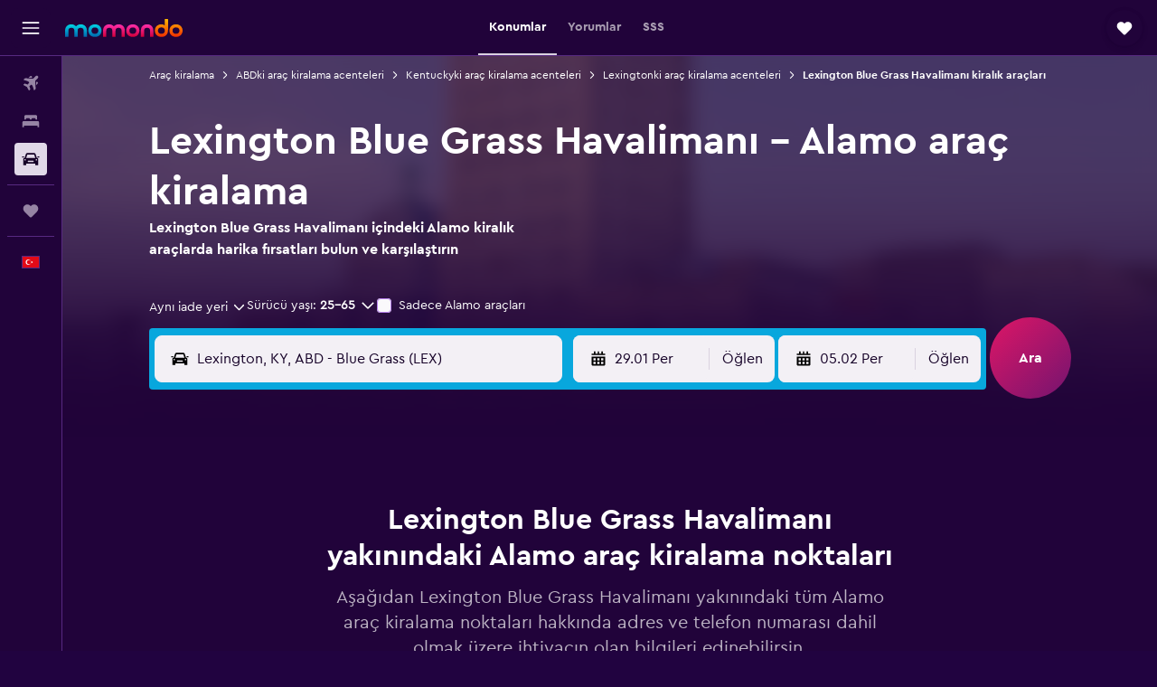

--- FILE ---
content_type: text/html;charset=UTF-8
request_url: https://www.momondo.com.tr/kiralik-arac/Alamo-Lexington.LEX.ALAMO.cla.ksp
body_size: 77943
content:
<!DOCTYPE html>
<html lang='tr-tr' dir='ltr'>
<head>
<meta name="r9-version" content="R801c"/><meta name="r9-built" content="20260121.113800"/><meta name="r9-rendered" content="Thu, 22 Jan 2026 09:42:21 GMT"/><meta name="r9-build-number" content="14"/><link rel="stylesheet" href="https://content.r9cdn.net/res/combined.css?v=948ea7f5090d436fa333e8f8fe4e75e9a07d82a8&amp;cluster=4"/><link rel="stylesheet" href="https://content.r9cdn.net/res/combined.css?v=c4f95a541300709a1d035fcbd338970c2a7d529a&amp;cluster=4"/><meta name="viewport" content="width=device-width, initial-scale=1, minimum-scale=1"/><meta name="format-detection" content="telephone=no"/><link rel="icon" href="/favicon.ico" sizes="any"/><link rel="icon" href="/icon.svg" type="image/svg+xml"/><title>Lexington Blue Grass Havalimanı içinde Alamo Kiralık Araçlar | momondo</title><meta name="description" content="Lexington Blue Grass Havalimanı içinde ucuz Alamo kiralık araçlar bul. Yorumları oku ve Alamo acentesinin kısa ve uzun vadeli araç kiralama fiyatlarını karşılaştır"/><link rel="preconnect" href="apis.google.com"/><link rel="dns-prefetch" href="apis.google.com"/><link rel="preconnect" href="www.googletagmanager.com"/><link rel="dns-prefetch" href="www.googletagmanager.com"/><link rel="preconnect" href="www.google-analytics.com"/><link rel="dns-prefetch" href="www.google-analytics.com"/><script type="text/javascript">
var safari13PlusRegex = /Macintosh;.*?Version\/(1[3-9]|[2-9][0-9]+)(\.[0-9]+)* Safari/;
if (
window &&
window.navigator &&
window.navigator.userAgent &&
window.navigator.userAgent.indexOf('Safari') > -1 &&
window.navigator.userAgent.indexOf('Chrome') === -1 &&
safari13PlusRegex.test(window.navigator.userAgent)
) {
if (
'ontouchstart' in window &&
(!('cookieEnabled' in window.navigator) || window.navigator.cookieEnabled)
) {
if (
decodeURIComponent(document.cookie).indexOf('pmov=') < 0 &&
decodeURIComponent(document.cookie).indexOf('oo.tweb=') < 0
) {
var d = new Date();
d.setTime(d.getTime() + 90 * 24 * 60 * 60 * 1000);
document.cookie = 'pmov=tb;path=/;expires=' + d.toUTCString();
}
}
}
</script><meta name="kayak_page" content="car,static-agency-location,airport"/><meta name="seop" content="LEX-ALAMO"/><meta name="seo-cache" content="true"/><script type="text/javascript">
var DynamicContextPromise = (function (handler) {
this.status = 0;
this.value = undefined;
this.thenCallbacks = [];
this.catchCallbacks = [];
this.then = function(fn) {
if (this.status === 0) {
this.thenCallbacks.push(fn);
}
if (this.status === 1) {
fn(this.value);
}
return this;
}.bind(this);
this.catch = function(fn) {
if (this.status === 0) {
this.catchCallbacks.push(fn);
}
if (this.status === 2) {
fn(this.value);
}
return this;
}.bind(this);
var resolve = function(value) {
if (this.status === 0) {
this.status = 1;
this.value = value;
this.thenCallbacks.forEach(function(fn) {
fn(value)
});
}
}.bind(this);
var reject = function(value) {
if (this.status === 0) {
this.status = 2;
this.value = value;
this.catchCallbacks.forEach(function(fn) {
fn(value)
});
}
}.bind(this);
try {
handler(resolve, reject);
} catch (err) {
reject(err);
}
return {
then: this.then,
catch: this.catch,
};
}).bind({})
var ie = (function () {
var undef,
v = 3,
div = document.createElement('div'),
all = div.getElementsByTagName('i');
while (div.innerHTML = '<!--[if gt IE ' + (++v) + ']><i></i><![endif]-->', all[0]);
return v > 4 ? v : undef;
}());
var xhr = ie <= 9 ? new XDomainRequest() : new XMLHttpRequest();
var trackingQueryParams = "";
var getOnlyValidParams = function(paramsList, reservedParamsList) {
var finalParamsList = [];
for (var i = 0; i < paramsList.length; i++) {
if (reservedParamsList.indexOf(paramsList[i].split('=')[0]) == -1) {
finalParamsList.push(paramsList[i]);
}
}
return finalParamsList;
}
var removeUnnecessaryQueryStringChars = function(paramsString) {
if (paramsString.charAt(0) === '?') {
return paramsString.substr(1);
}
return paramsString;
}
var reservedParamsList = ['vertical', 'pageId', 'subPageId', 'originalReferrer', 'seoPlacementId', 'seoLanguage', 'seoCountry', 'tags'];
var paramsString = window.location && window.location.search;
if (paramsString) {
paramsString = removeUnnecessaryQueryStringChars(paramsString);
var finalParamsList = getOnlyValidParams(paramsString.split('&'), reservedParamsList)
trackingQueryParams = finalParamsList.length > 0 ? "&" + finalParamsList.join("&") + "&seo=true" : "";
}
var trackingUrl = '/s/run/fpc/context' +
'?vertical=car' +
'&pageId=static-agency-location' +
'&subPageId=airport' +
'&originalReferrer=' + encodeURIComponent(document.referrer) +
'&seoPlacementId=' + encodeURIComponent('LEX-ALAMO') +
'&tags=' + encodeURIComponent('') +
'&origin=' + encodeURIComponent('') +
'&destination=' + encodeURIComponent('') +
'&isSeoPage=' + encodeURIComponent('true') +
'&domain=' + encodeURIComponent(window.location.host) +
trackingQueryParams;
xhr.open('GET', trackingUrl, true);
xhr.responseType = 'json';
window.R9 = window.R9 || {};
window.R9.unhiddenElements = [];
window.R9.dynamicContextPromise = new DynamicContextPromise(function(resolve, reject) {
xhr.onload = function () {
if (xhr.readyState === xhr.DONE && xhr.status === 200) {
window.R9 = window.R9 || {};
window.R9.globals = window.R9.globals || {};
resolve(xhr.response);
if (xhr.response['formToken']) {
R9.globals.formtoken = xhr.response['formToken'];
}
if (xhr.response['jsonPlacementEnabled'] && xhr.response['jsonGlobalPlacementEnabled']) {
if (xhr.response['placement']) {
R9.globals.placement = xhr.response['placement'];
}
if (xhr.response['affiliate']) {
R9.globals.affiliate = xhr.response['affiliate'];
}
}
if (xhr.response['dsaRemovableFields']) {
var dsaRemovableParamsList = xhr.response['dsaRemovableFields'];
var query = window.location.search.slice(1) || "";
var params = query.split('&');
var needRemoveParams = false;
for (var i = 0; i < dsaRemovableParamsList.length; i++) {
if (query.indexOf(dsaRemovableParamsList[i] + '=') != -1) {
needRemoveParams = true;
break;
}
}
if (needRemoveParams) {
var path = window.location.pathname;
var finalQuery = [];
for (var i = 0; i < params.length; i++) {
if (dsaRemovableParamsList.indexOf(params[i].split('=')[0]) == -1) {
finalQuery.push(params[i]);
}
}
if (window.history.replaceState) {
window.history.replaceState({}, document.title, path + (finalQuery.length > 0 ? '?' + finalQuery.join('&') : ''));
}
}
if(xhr.response['cachedCookieConsentEnabled']) {
var unhideElement = (elementId) => {
var elementToUnhide = document.querySelector(elementId);
if (elementToUnhide) {
window.R9.unhiddenElements = window.R9.unhiddenElements || [];
window.R9.unhiddenElements.push(elementId.replace('#', ''));
elementToUnhide.removeAttribute('hidden');
elementToUnhide.dispatchEvent(new Event('initialStaticHideRemove'));
}
}
var unhideCookieConsent = () => {
if (xhr.response['showSharedIabTcfDialog']) {
unhideElement('#iab-tcf-dialog');
}
if (xhr.response['showDataTransferDisclaimerDialog']) {
unhideElement('#shared-data-transfer-disclaimer-dialog');
}
if (xhr.response['showTwoPartyConsentDialog']) {
unhideElement('#shared-two-part-consent-dialog');
}
}
if (document.readyState === "loading") {
document.addEventListener("DOMContentLoaded", unhideCookieConsent);
} else {
unhideCookieConsent();
}
}
}
} else {
reject(xhr.response);
}
};
})
xhr.send('');
</script><link rel="canonical" href="https://www.momondo.com.tr/kiralik-arac/Alamo-Lexington.LEX.ALAMO.cla.ksp"/><link rel="alternate" hrefLang="de-AT" href="https://www.momondo.at/mietwagen/Alamo-Lexington.LEX.ALAMO.cla.ksp"/><link rel="alternate" hrefLang="en-AU" href="https://www.momondo.com.au/car-hire/Alamo-Lexington.LEX.ALAMO.cla.ksp"/><link rel="alternate" hrefLang="pt-BR" href="https://www.momondo.com.br/aluguel-de-carros/Alamo-Lexington.LEX.ALAMO.cla.ksp"/><link rel="alternate" hrefLang="fr-CA" href="https://www.fr.momondo.ca/location-de-voiture/Alamo-Lexington.LEX.ALAMO.cla.ksp"/><link rel="alternate" hrefLang="en-CA" href="https://www.momondo.ca/car-rental/Alamo-Lexington.LEX.ALAMO.cla.ksp"/><link rel="alternate" hrefLang="fr-CH" href="https://www.fr.momondo.ch/location-de-voiture/Alamo-Lexington.LEX.ALAMO.cla.ksp"/><link rel="alternate" hrefLang="it-CH" href="https://www.it.momondo.ch/noleggio-auto/Alamo-Lexington.LEX.ALAMO.cla.ksp"/><link rel="alternate" hrefLang="de-CH" href="https://www.momondo.ch/mietwagen/Alamo-Lexington.LEX.ALAMO.cla.ksp"/><link rel="alternate" hrefLang="es-CL" href="https://www.momondo.cl/alquiler-de-autos/Alamo-Lexington.LEX.ALAMO.cla.ksp"/><link rel="alternate" hrefLang="es-CO" href="https://www.momondo.com.co/alquiler-de-carros/Alamo-Lexington.LEX.ALAMO.cla.ksp"/><link rel="alternate" hrefLang="de-DE" href="https://www.momondo.de/mietwagen/Alamo-Lexington.LEX.ALAMO.cla.ksp"/><link rel="alternate" hrefLang="da-DK" href="https://www.momondo.dk/biludlejning/Alamo-Lexington.LEX.ALAMO.cla.ksp"/><link rel="alternate" hrefLang="es-ES" href="https://www.momondo.es/alquiler-de-coches/Alamo-Lexington.LEX.ALAMO.cla.ksp"/><link rel="alternate" hrefLang="es-MX" href="https://www.momondo.mx/alquiler-de-coches/Alamo-Lexington.LEX.ALAMO.cla.ksp"/><link rel="alternate" hrefLang="es-UY" href="https://www.es.momondo.com/autos/Alamo-Lexington.LEX.ALAMO.cla.ksp"/><link rel="alternate" hrefLang="fr-FR" href="https://www.momondo.fr/location-de-voiture/Alamo-Lexington.LEX.ALAMO.cla.ksp"/><link rel="alternate" hrefLang="en-GB" href="https://www.momondo.co.uk/car-hire/Alamo-Lexington.LEX.ALAMO.cla.ksp"/><link rel="alternate" hrefLang="en-IE" href="https://www.momondo.ie/car-hire/Alamo-Lexington.LEX.ALAMO.cla.ksp"/><link rel="alternate" hrefLang="en-IN" href="https://www.momondo.in/car-rental/Alamo-Lexington.LEX.ALAMO.cla.ksp"/><link rel="alternate" hrefLang="tr-TR" href="https://www.momondo.com.tr/kiralik-arac/Alamo-Lexington.LEX.ALAMO.cla.ksp"/><link rel="alternate" hrefLang="en-US" href="https://www.momondo.com/car-rental/Alamo-Lexington.LEX.ALAMO.cla.ksp"/><meta property="og:image" content="https://content.r9cdn.net/rimg/provider-logos/common/socialmedia/momondo-logo.png?width=1200&amp;height=630&amp;crop=false"/><meta property="og:image:width" content="1200"/><meta property="og:image:height" content="630"/><meta property="og:title" content="Lexington Blue Grass Havalimanı içinde Alamo Kiralık Araçlar | momondo"/><meta property="og:type" content="website"/><meta property="og:description" content="Lexington Blue Grass Havalimanı içinde ucuz Alamo kiralık araçlar bul. Yorumları oku ve Alamo acentesinin kısa ve uzun vadeli araç kiralama fiyatlarını karşılaştır"/><meta property="og:url" content="https://www.momondo.com.tr/kiralik-arac/Alamo-Lexington.LEX.ALAMO.cla.ksp"/><meta property="og:site_name" content="momondo"/><meta property="fb:pages" content="148785901841216"/><meta property="twitter:title" content="Lexington Blue Grass Havalimanı içinde Alamo Kiralık Araçlar | momondo"/><meta name="twitter:description" content="Lexington Blue Grass Havalimanı içinde ucuz Alamo kiralık araçlar bul. Yorumları oku ve Alamo acentesinin kısa ve uzun vadeli araç kiralama fiyatlarını karşılaştır"/><meta name="twitter:card" content="summary_large_image"/><meta name="twitter:site" content="@momondo_tr"/><meta name="twitter:creator" content="@momondo_tr"/><meta name="robots" content="index,follow"/><link rel="apple-touch-icon" href="/apple-touch-icon.png"/><link rel="apple-touch-icon" sizes="60x60" href="/apple-touch-icon-60x60.png"/><link rel="apple-touch-icon" sizes="76x76" href="/apple-touch-icon-76x76.png"/><link rel="apple-touch-icon" sizes="120x120" href="/apple-touch-icon-120x120.png"/><link rel="apple-touch-icon" sizes="152x152" href="/apple-touch-icon-152x152.png"/><link rel="apple-touch-icon" sizes="167x167" href="/apple-touch-icon-167x167.png"/><link rel="apple-touch-icon" sizes="180x180" href="/apple-touch-icon-180x180.png"/><script type="application/ld+json">{"@context":"https://schema.org","@type":"Website","name":"momondo","url":"https://www.momondo.com.tr"}</script><script type="application/ld+json">{"@context":"http://schema.org","@type":"Organization","name":"momondo","url":"https://www.momondo.com.tr/kiralik-arac/Alamo-Lexington.LEX.ALAMO.cla.ksp","sameAs":["https://www.facebook.com/momondo","https://x.com/momondo_tr"]}</script><script type="application/ld+json">[{"@context":"http://schema.org","@type":"BreadcrumbList","name":"r9-alt","itemListElement":[{"@type":"ListItem","position":"1","item":{"@id":"https://www.momondo.com.tr/kiralik-arac","name":"Araç kiralama"}},{"@type":"ListItem","position":"2","item":{"@id":"","name":"Lexington Blue Grass Havalimanı kiralık araçları"}}]},{"@context":"http://schema.org","@type":"BreadcrumbList","name":"r9-full","itemListElement":[{"@type":"ListItem","position":"1","item":{"@id":"https://www.momondo.com.tr/kiralik-arac","name":"Araç kiralama"}},{"@type":"ListItem","position":"2","item":{"@id":"/kiralik-arac/ABD-253-crc.ksp","name":"ABDki araç kiralama acenteleri"}},{"@type":"ListItem","position":"3","item":{"@id":"/kiralik-arac/Kentucky-ABD-135-crr.ksp","name":"Kentuckyki araç kiralama acenteleri"}},{"@type":"ListItem","position":"4","item":{"@id":"/kiralik-arac/Lexington-2978","name":"Lexingtonki araç kiralama acenteleri"}},{"@type":"ListItem","position":"5","item":{"@id":"","name":"Lexington Blue Grass Havalimanı kiralık araçları"}}]}]</script><script type="application/ld+json">{"@context":"http://schema.org","@type":"AutoRental","name":"Alamo","image":"https://content.r9cdn.net/rimg/provider-logos/cars/h/alamo.png?crop=false&width=120&height=60&fallback=default1.png&_v=9b69fc4d85a86436b9a4bbe5320887b4","telephone":"+1 833 315 5903","address":{"@type":"PostalAddress","streetAddress":"4000 Terminal Dr","postalCode":"40510","addressLocality":"Lexington","addressRegion":"Kentucky","addressCountry":"ABD"},"openingHoursSpecification":[{"@type":"OpeningHoursSpecification","dayOfWeek":["monday"],"opens":"08:00:00","closes":"24:59:00"},{"@type":"OpeningHoursSpecification","dayOfWeek":["tuesday"],"opens":"08:00:00","closes":"24:59:00"},{"@type":"OpeningHoursSpecification","dayOfWeek":["wednesday"],"opens":"08:00:00","closes":"24:59:00"},{"@type":"OpeningHoursSpecification","dayOfWeek":["thursday"],"opens":"08:00:00","closes":"24:59:00"},{"@type":"OpeningHoursSpecification","dayOfWeek":["friday"],"opens":"08:00:00","closes":"24:59:00"},{"@type":"OpeningHoursSpecification","dayOfWeek":["saturday"],"opens":"08:00:00","closes":"24:59:00"},{"@type":"OpeningHoursSpecification","dayOfWeek":["sunday"],"opens":"08:00:00","closes":"24:59:00"}],"aggregateRating":{"@type":"AggregateRating","ratingCount":"14","ratingValue":"80","bestRating":"100"},"areaServed":{"@type":"City","name":"Lexington"},"parentOrganization":{"@type":"Organization","name":"Alamo"}}</script><script type="application/ld+json">{"@context":"http://schema.org","@type":"FAQPage","mainEntity":[{"@type":"Question","name":"Lexington Blue Grass havalimanı içindeki Alamo acentesinden kiralanan en popüler araç türü hangisidir?","acceptedAnswer":{"@type":"Answer","text":"Intermediate, Lexington Blue Grass havalimanı içindeki Alamo acentesinden araç kiralanırken tercih edilen araç türüdür. Günlük ortalama ₺4.647 kiralama fiyatı ile iyi bir fiyat-performans dengesi sunduğu için bu araç türü sürücüler arasında popüler bir tercihtir. momondo kullanıcıları (%22 oranında) bu araç türünü kiralamayı tercih etse de ihtiyaçlarına bağlı olarak farklı bir araç türünü de seçebilirsin."}},{"@type":"Question","name":"Lexington Blue Grass havalimanı içinde Alamo araç kiralama noktalarını nerede bulabilirim?","acceptedAnswer":{"@type":"Answer","text":"Lexington Blue Grass havalimanı yakınında Alamo araç kiralama noktası arıyorsan acentenin en yakın konumu 4000 Terminal Dr adresinde yer almaktadır ve buraya +1 833 315 5903 no.lu telefondan ulaşabilirsin."}},{"@type":"Question","name":"Lexington Blue Grass havalimanı, Alamo (LEX) noktasından shuttle veya alış hizmeti sunuyor mu?","acceptedAnswer":{"@type":"Answer","text":"Evet. Alamo, Lexington Blue Grass havalimanı (LEX) noktasından alış hizmeti sunmaktadır."}}]}</script><meta name="kayak_content_type" content="LEX,backup"/><meta name="cfcms-destination-code" content="LEX"/>
</head>
<body class='bd-default bd-mo react react-st tr_TR '><div id='root'><div class="c--AO"><nav class="mZv3" aria-label="Klavye hızlı bağlantıları"><a href="#main">Ana içeriğe geçin</a></nav><div data-testid="page-top-anchor" aria-live="polite" aria-atomic="true" tabindex="-1" style="position:absolute;width:1px;height:1px;margin:-1px;padding:0;overflow:hidden;clip-path:inset(50%);white-space:nowrap;border:0"></div><header class="mc6t mc6t-mod-sticky-always" style="height:62px;top:0px"><div class="mc6t-wrapper"><div><div class="mc6t-banner mc6t-mod-sticky-non-mobile"></div></div><div class="mc6t-main-content mc6t-mod-bordered" style="height:62px"><div class="common-layout-react-HeaderV2 V_0p V_0p-mod-branded V_0p-mod-side-nav-ux-v2"><div class="wRhj wRhj-mod-justify-start wRhj-mod-grow"><div class="mc6t-nav-button mc6t-mod-hide-empty"><div role="button" tabindex="0" class="ZGw- ZGw--mod-size-medium ZGw--mod-variant-default" aria-label="Ana navigasyonu açın"><svg viewBox="0 0 200 200" width="20" height="20" xmlns="http://www.w3.org/2000/svg" role="presentation"><path d="M191.67 50H8.33V33.33h183.33V50zm0 100H8.33v16.67h183.33V150zm0-58.33H8.33v16.67h183.33V91.67z"/></svg></div></div><div class="mc6t-logo mc6t-mod-hide-empty"><div class="gPDR gPDR-mod-focus-keyboard gPDR-momondo gPDR-non-compact gPDR-main-logo-mobile gPDR-mod-reduced-size"><a class="gPDR-main-logo-link" href="/" itemProp="https://schema.org/logo" aria-label="momondo ana sayfasına git"><div class="gPDR-main-logo" style="animation-duration:2000ms"><span style="transform:translate3d(0,0,0);vertical-align:middle;-webkit-font-smoothing:antialiased;-moz-osx-font-smoothing:grayscale;width:auto;height:auto" class="gPDR-logo-image"><svg width="100%" height="100%" xmlns="http://www.w3.org/2000/svg" viewBox="0 0 250 38" role="presentation" style="width:inherit;height:inherit;line-height:inherit;color:inherit"><defs><linearGradient id="logos806a-1" x2="0" y2="100%"><stop offset="0" stop-color="#00d7e5"/><stop offset="1" stop-color="#0066ae"/></linearGradient><linearGradient id="logos806b-1" x2="0" y2="100%"><stop offset="0" stop-color="#ff30ae"/><stop offset="1" stop-color="#d1003a"/></linearGradient><linearGradient id="logos806c-1" x2="0" y2="100%"><stop offset="0" stop-color="#ffba00"/><stop offset="1" stop-color="#f02e00"/></linearGradient></defs><path fill="url(#logos806a-1)" d="M23.2 15.5c2.5-2.7 6-4.4 9.9-4.4 8.7 0 13.4 6 13.4 13.4v12.8c0 .3-.3.5-.5.5h-6c-.3 0-.5-.2-.5-.5V24.5c0-4.6-3.1-5.9-6.4-5.9-3.2 0-6.4 1.3-6.4 5.9v12.8c0 .3-.3.5-.5.5h-5.9c-.3 0-.5-.2-.5-.5V24.5c0-4.6-3.1-5.9-6.4-5.9-3.2 0-6.4 1.3-6.4 5.9v12.8c0 .3-.3.5-.5.5h-6c-.3 0-.5-.2-.5-.5V24.5c0-7.4 4.7-13.4 13.3-13.4 4 0 7.5 1.7 9.9 4.4m54.3 9.1c0 7.5-5.2 13.4-14 13.4s-14-5.9-14-13.4c0-7.6 5.2-13.4 14-13.4 8.8-.1 14 5.9 14 13.4zm-6.7 0c0-3.7-2.4-6.8-7.3-6.8-5.2 0-7.3 3.1-7.3 6.8 0 3.7 2.1 6.8 7.3 6.8 5.1-.1 7.3-3.1 7.3-6.8z"/><path fill="url(#logos806b-1)" d="M103.8 15.5c2.5-2.7 6-4.4 9.9-4.4 8.7 0 13.4 6 13.4 13.4v12.8c0 .3-.3.5-.5.5h-5.9c-.3 0-.5-.2-.5-.5V24.5c0-4.6-3.1-5.9-6.4-5.9-3.2 0-6.4 1.3-6.4 5.9v12.8c0 .3-.3.5-.5.5H101c-.3 0-.5-.2-.5-.5V24.5c0-4.6-3.1-5.9-6.4-5.9-3.2 0-6.4 1.3-6.4 5.9v12.8c0 .3-.3.5-.5.5h-5.9c-.3 0-.5-.2-.5-.5V24.5c0-7.4 4.7-13.4 13.3-13.4 3.8 0 7.3 1.7 9.7 4.4m54.3 9.1c0 7.5-5.2 13.4-14 13.4s-14-5.9-14-13.4c0-7.6 5.2-13.4 14-13.4 8.7-.1 14 5.9 14 13.4zm-6.7 0c0-3.7-2.3-6.8-7.3-6.8-5.2 0-7.3 3.1-7.3 6.8 0 3.7 2.1 6.8 7.3 6.8 5.1-.1 7.3-3.1 7.3-6.8zm9.8-.1v12.8c0 .3.2.5.5.5h5.9c.3 0 .5-.2.5-.5V24.5c0-4.6 3.1-5.9 6.4-5.9 3.3 0 6.4 1.3 6.4 5.9v12.8c0 .3.2.5.5.5h5.9c.3 0 .5-.2.5-.5V24.5c0-7.4-4.5-13.4-13.4-13.4-8.7 0-13.2 6-13.2 13.4"/><path fill="url(#logos806c-1)" d="M218.4 0h-5.9c-.3 0-.5.2-.5.5v13c-1.3-1.2-4.3-2.4-7-2.4-8.8 0-14 5.9-14 13.4s5.2 13.4 14 13.4c8.7 0 14-5.2 14-14.6V.4c-.1-.2-.3-.4-.6-.4zm-13.5 31.3c-5.2 0-7.3-3-7.3-6.8 0-3.7 2.1-6.8 7.3-6.8 4.9 0 7.3 3 7.3 6.8s-2.2 6.8-7.3 6.8zM236 11.1c-8.8 0-14 5.9-14 13.4s5.2 13.4 14 13.4 14-5.9 14-13.4c0-7.4-5.3-13.4-14-13.4zm0 20.2c-5.2 0-7.3-3.1-7.3-6.8 0-3.7 2.1-6.8 7.3-6.8 4.9 0 7.3 3.1 7.3 6.8 0 3.8-2.2 6.8-7.3 6.8z"/></svg></span></div></a></div></div></div><div class="wRhj wRhj-mod-width-full-mobile wRhj-mod-justify-center wRhj-mod-allow-shrink"><div class="V_0p-search-display-wrapper"></div></div><div class="V_0p-secondary-navigation" style="margin:0;top:61px"><div class="N_ex N_ex-pres-default N_ex-mod-inline-spacing-top-none N_ex-mod-inline"><div class="N_ex-navigation-wrapper N_ex-mod-inline"><div class="N_ex-navigation-container"><div class="N_ex-navigation-items-wrapper"><div class="vHYk-button-wrapper vHYk-mod-pres-default"><div role="button" tabindex="0" class="vHYk vHYk-button" data-text="Konumlar"><span>Konumlar</span></div></div><div class="vHYk-button-wrapper vHYk-mod-pres-default"><div role="button" tabindex="0" class="vHYk vHYk-button" data-text="Yorumlar"><span>Yorumlar</span></div></div><div class="vHYk-button-wrapper vHYk-mod-pres-default"><div role="button" tabindex="0" class="vHYk vHYk-button" data-text="SSS"><span>SSS</span></div></div></div></div></div></div></div><div class="wRhj wRhj-mod-justify-end wRhj-mod-grow"><div><div class="common-layout-react-HeaderAccountWrapper theme-dark account--collapsible account--not-branded"><div class="ui-layout-header-HeaderTripsItem"><div class="trips-drawer-wrapper theme-dark"><div><div role="button" tabindex="0" class="ZGw- ZGw--mod-size-medium ZGw--mod-variant-round" aria-label="Trips sekmesini açın"><div class="c_EZE"><svg viewBox="0 0 200 200" width="1.25em" height="1.25em" xmlns="http://www.w3.org/2000/svg" class="" role="presentation" aria-hidden="true"><path d="M169.94 110.33l-19.75 19.75l-.92.92l-39.58 39.58c-.67.67-1.33 1.25-2 1.67c-.75.58-1.5 1.08-2.25 1.42c-.83.42-1.75.75-2.58 1c-.75.17-1.58.25-2.33.33h-1c-.75-.08-1.58-.17-2.33-.33c-.83-.25-1.75-.58-2.58-1c-.75-.33-1.5-.83-2.25-1.42c-.67-.42-1.33-1-2-1.67L50.79 131l-.92-.92l-19.75-19.75c-8.92-9-13.42-20.67-13.42-32.42s4.5-23.42 13.42-32.42c17.92-17.83 46.92-17.83 64.83 0l5.08 5.08l5.08-5.08c8.92-8.92 20.67-13.33 32.42-13.33s23.5 4.42 32.42 13.33c17.92 17.92 17.92 46.92 0 64.83z"/></svg></div></div></div></div></div></div></div></div><div class="c5ab7 c5ab7-mod-absolute c5ab7-collapsed c5ab7-mod-variant-accordion" style="top:62px"><div tabindex="-1" class="pRB0 pRB0-collapsed pRB0-mod-variant-accordion pRB0-mod-position-sticky" style="top:62px;height:calc(100vh - 62px)"><div><div class="pRB0-nav-items"><nav class="HtHs" aria-label="Ara"><ul class="HtHs-nav-list"><li><a href="/" aria-label="Uçuş ara " class="dJtn dJtn-collapsed dJtn-mod-variant-accordion" aria-current="false"><svg viewBox="0 0 200 200" width="1.25em" height="1.25em" xmlns="http://www.w3.org/2000/svg" class="ncEv ncEv-rtl-aware dJtn-menu-item-icon" role="presentation" aria-hidden="true"><path d="M107.91 115.59l-23.6 17.77l10.49 28.28c.83 4.36-.53 8.9-3.65 12.02l-9.78 9.78l-23.54-41.34l-41.28-23.48l9.78-9.66c3.12-3.12 7.6-4.42 11.9-3.65l28.4 10.37l17.71-23.66l-11.79-11.79l-52.86-17.5l13.14-13.49c2.77-2.77 6.6-4.24 10.49-4.01l27.05 1.83l33.12 2.24l22.1 1.47l29.46-29.34c6.48-6.48 17.09-6.48 23.57 0c3.24 3.24 4.89 7.48 4.83 11.79c.06 4.3-1.59 8.54-4.83 11.78l-29.46 29.34l1.47 22.1l2.24 33.12l1.83 27.16c.29 3.83-1.12 7.6-3.83 10.31l-13.44 13.44l-17.74-53.09l-11.79-11.79zm67.76-26.52c-4.77-4.77-12.32-4.89-17.21-.35l2.24 33l14.97-14.97a12.488 12.488 0 000-17.68zm-64.81-64.82a12.488 12.488 0 00-17.68 0L78.21 39.22l33 2.24c4.54-4.89 4.42-12.43-.35-17.21z"/></svg><div class="dJtn-menu-item-title">Uçak Bileti</div></a></li><li><a href="/otel" aria-label="Konaklama tesislerini arayın " class="dJtn dJtn-collapsed dJtn-mod-variant-accordion" aria-current="false"><svg viewBox="0 0 200 200" width="1.25em" height="1.25em" xmlns="http://www.w3.org/2000/svg" class="ncEv dJtn-menu-item-icon" role="presentation" aria-hidden="true"><path d="M170.83 46.67v36.67h-16.67v-3.33c0-7.42-5.92-13.33-13.33-13.33h-19.17c-7.42 0-13.33 5.92-13.33 13.33v3.33H91.66v-3.33c0-7.42-5.92-13.33-13.33-13.33H59.16c-7.42 0-13.33 5.92-13.33 13.33v3.33H29.16V46.67c0-7.42 5.92-13.33 13.33-13.33h115c7.42 0 13.33 5.92 13.33 13.33zm7.5 53.33H21.67c-7.42 0-13.33 5.92-13.33 13.33v53.33h16.67v-16.67h150v16.67h16.67v-53.33c0-7.42-5.92-13.33-13.33-13.33z"/></svg><div class="dJtn-menu-item-title">Konaklama</div></a></li><li><a href="/kiralik-arac" aria-label="Kiralık araç ara " class="dJtn dJtn-active dJtn-collapsed dJtn-mod-variant-accordion" aria-current="page"><svg viewBox="0 0 200 200" width="1.25em" height="1.25em" xmlns="http://www.w3.org/2000/svg" class="ncEv dJtn-menu-item-icon" role="presentation" aria-hidden="true"><path d="M25.03 83.33H5.7c-.83 0-1.5-.67-1.5-1.5v-11h20.83v12.5zm150 0h19.33c.83 0 1.5-.67 1.5-1.5v-11h-20.83v12.5zm8.33 17.5v65.83h-33.33v-16.67h-100v16.58l-33.33.08V100.9c0-7.33 6-13.33 13.33-13.33l2.5-.08l14.58-44.92c1.75-5.5 6.92-9.25 12.75-9.25h80.33c5.83 0 11 3.75 12.75 9.25l14.58 44.92h2.5c7.33 0 13.33 6 13.33 13.33zm-137.5 7.5c0-4.58-3.75-8.33-8.33-8.33s-8.33 3.75-8.33 8.33s3.75 8.33 8.33 8.33s8.33-3.75 8.33-8.33zm87.5 16.67c0-4.58-3.75-8.33-8.33-8.33h-50c-4.58 0-8.33 3.75-8.33 8.33s3.75 8.33 8.33 8.33h50c4.58 0 8.33-3.75 8.33-8.33zm16.67-37.5L137.86 50H62.2L50.03 87.5h100zm20.83 20.83c0-4.58-3.75-8.33-8.33-8.33s-8.33 3.75-8.33 8.33s3.75 8.33 8.33 8.33s8.33-3.75 8.33-8.33z"/></svg><div class="dJtn-menu-item-title">Kiralık Araç</div></a></li></ul></nav></div><div class="pRB0-line"></div><div class="pRB0-nav-items"><div><a href="#" class="eHiZ-mod-underline-none dJtn dJtn-collapsed dJtn-mod-variant-accordion" aria-label="Trips " aria-current="false"><svg viewBox="0 0 200 200" width="1.25em" height="1.25em" xmlns="http://www.w3.org/2000/svg" class="ncEv dJtn-menu-item-icon" role="presentation" aria-hidden="true"><path d="M169.94 110.33l-19.75 19.75l-.92.92l-39.58 39.58c-.67.67-1.33 1.25-2 1.67c-.75.58-1.5 1.08-2.25 1.42c-.83.42-1.75.75-2.58 1c-.75.17-1.58.25-2.33.33h-1c-.75-.08-1.58-.17-2.33-.33c-.83-.25-1.75-.58-2.58-1c-.75-.33-1.5-.83-2.25-1.42c-.67-.42-1.33-1-2-1.67L50.79 131l-.92-.92l-19.75-19.75c-8.92-9-13.42-20.67-13.42-32.42s4.5-23.42 13.42-32.42c17.92-17.83 46.92-17.83 64.83 0l5.08 5.08l5.08-5.08c8.92-8.92 20.67-13.33 32.42-13.33s23.5 4.42 32.42 13.33c17.92 17.92 17.92 46.92 0 64.83z"/></svg><div class="dJtn-menu-item-title">Trips</div></a></div></div><div class="pRB0-line"></div><div class="pRB0-nav-items"><div role="button" tabindex="0" aria-label="Dil seçin " class="dJtn dJtn-collapsed dJtn-mod-variant-accordion"><div class="dJtn-menu-item-icon"><div class="IXOM IXOM-mod-size-xsmall"><span class="IXOM-flag-container IXOM-tr IXOM-mod-bordered"><img class="DU4n DU4n-hidden" alt="Türkiye (Türkçe)" width="18" height="12"/></span></div></div><div class="dJtn-menu-item-title">Türkçe</div></div></div></div><div class="pRB0-navigation-links"><div class="F-Tz"></div></div></div></div><div class="c1yxs-hidden"><div class="c-ulo c-ulo-mod-always-render" aria-modal="true"><div class="c-ulo-viewport"><div tabindex="-1" class="c-ulo-content" style="max-width:640px"><div class="BLL2 BLL2-mod-variant-row BLL2-mod-padding-top-small BLL2-mod-padding-bottom-base BLL2-mod-padding-x-large"><div class="BLL2-main BLL2-mod-close-variant-dismiss BLL2-mod-dialog-variant-bottom-sheet-popup"><span class="BLL2-close BLL2-mod-close-variant-dismiss BLL2-mod-close-orientation-left BLL2-mod-close-button-padding-none"><button role="button" class="Py0r Py0r-mod-full-height-width Py0r-mod-variant-solid Py0r-mod-theme-none Py0r-mod-shape-default Py0r-mod-size-xsmall Py0r-mod-outline-offset" tabindex="0" aria-disabled="false" aria-label="Kapat"><div class="Py0r-button-container"><div class="Py0r-button-content"><svg viewBox="0 0 200 200" width="20" height="20" xmlns="http://www.w3.org/2000/svg" role="presentation"><path d="M111.83 100l61.83 61.83l-11.83 11.83L100 111.83l-61.83 61.83l-11.83-11.83L88.17 100L26.33 38.17l11.83-11.83l61.83 61.83l61.83-61.83l11.83 11.83L111.82 100z"/></svg></div></div></button></span><div class="BLL2-content"></div></div><div class="BLL2-bottom-content"><label class="hEI8" id="country-picker-search-label" for="country-picker-search">Ülke veya dil arayın</label><div role="presentation" tabindex="-1" class="puNl puNl-mod-cursor-inherit puNl-mod-font-size-base puNl-mod-radius-base puNl-mod-corner-radius-all puNl-mod-size-base puNl-mod-spacing-default puNl-mod-state-default puNl-mod-theme-form puNl-mod-validation-state-neutral puNl-mod-validation-style-border"><input class="NhpT NhpT-mod-radius-base NhpT-mod-corner-radius-all NhpT-mod-size-base NhpT-mod-state-default NhpT-mod-theme-form NhpT-mod-validation-state-neutral NhpT-mod-validation-style-border NhpT-mod-hide-native-clear-button" type="search" tabindex="0" aria-controls="country-picker-list" id="country-picker-search" autoComplete="off" placeholder="Ülke veya dil arayın" value=""/></div></div></div><div class="Qe5W Qe5W-mod-padding-none"><div class="daOL"><ul role="listbox" tabindex="0" id="country-picker-list" class="RHsd RHsd-mod-hide-focus-outline RHsd-mod-display-flex"><li id="en-AU-Australia (English)" role="option" class="pe5z" aria-selected="false"><a aria-current="false" class="dG4A" href="https://www.momondo.com.au/car-hire/Alamo-Lexington.LEX.ALAMO.cla.ksp" tabindex="-1"><div class="IXOM IXOM-mod-size-xsmall"><span class="IXOM-flag-container IXOM-au IXOM-mod-bordered"><img class="DU4n DU4n-hidden" alt="Australia (English)" width="18" height="12"/></span></div><span class="dG4A-label">Australia (English)</span></a></li><li id="fr-BE-Belgique (Français)" role="option" class="pe5z" aria-selected="false"><a aria-current="false" class="dG4A" href="https://www.fr.momondo.be/in?cc=be&amp;lc=fr" tabindex="-1"><div class="IXOM IXOM-mod-size-xsmall"><span class="IXOM-flag-container IXOM-be IXOM-mod-bordered"><img class="DU4n DU4n-hidden" alt="Belgique (Français)" width="18" height="12"/></span></div><span class="dG4A-label">Belgique (Français)</span></a></li><li id="nl-BE-België (Nederlands)" role="option" class="pe5z" aria-selected="false"><a aria-current="false" class="dG4A" href="https://www.momondo.be/in?cc=be&amp;lc=nl" tabindex="-1"><div class="IXOM IXOM-mod-size-xsmall"><span class="IXOM-flag-container IXOM-be IXOM-mod-bordered"><img class="DU4n DU4n-hidden" alt="België (Nederlands)" width="18" height="12"/></span></div><span class="dG4A-label">België (Nederlands)</span></a></li><li id="pt-BR-Brasil (Português)" role="option" class="pe5z" aria-selected="false"><a aria-current="false" class="dG4A" href="https://www.momondo.com.br/aluguel-de-carros/Alamo-Lexington.LEX.ALAMO.cla.ksp" tabindex="-1"><div class="IXOM IXOM-mod-size-xsmall"><span class="IXOM-flag-container IXOM-br IXOM-mod-bordered"><img class="DU4n DU4n-hidden" alt="Brasil (Português)" width="18" height="12"/></span></div><span class="dG4A-label">Brasil (Português)</span></a></li><li id="en-CA-Canada (English)" role="option" class="pe5z" aria-selected="false"><a aria-current="false" class="dG4A" href="https://www.momondo.ca/in?cc=ca&amp;lc=en&amp;url=/car-rental/Alamo-Lexington.LEX.ALAMO.cla.ksp" tabindex="-1"><div class="IXOM IXOM-mod-size-xsmall"><span class="IXOM-flag-container IXOM-ca IXOM-mod-bordered"><img class="DU4n DU4n-hidden" alt="Canada (English)" width="18" height="12"/></span></div><span class="dG4A-label">Canada (English)</span></a></li><li id="fr-CA-Canada (Français)" role="option" class="pe5z" aria-selected="false"><a aria-current="false" class="dG4A" href="https://www.fr.momondo.ca/in?cc=ca&amp;lc=fr&amp;url=/location-de-voiture/Alamo-Lexington.LEX.ALAMO.cla.ksp" tabindex="-1"><div class="IXOM IXOM-mod-size-xsmall"><span class="IXOM-flag-container IXOM-ca IXOM-mod-bordered"><img class="DU4n DU4n-hidden" alt="Canada (Français)" width="18" height="12"/></span></div><span class="dG4A-label">Canada (Français)</span></a></li><li id="cs-CZ-Česká republika (Čeština)" role="option" class="pe5z" aria-selected="false"><a aria-current="false" class="dG4A" href="https://www.momondo.cz" tabindex="-1"><div class="IXOM IXOM-mod-size-xsmall"><span class="IXOM-flag-container IXOM-cz IXOM-mod-bordered"><img class="DU4n DU4n-hidden" alt="Česká republika (Čeština)" width="18" height="12"/></span></div><span class="dG4A-label">Česká republika (Čeština)</span></a></li><li id="es-CL-Chile (Español)" role="option" class="pe5z" aria-selected="false"><a aria-current="false" class="dG4A" href="https://www.momondo.cl/alquiler-de-autos/Alamo-Lexington.LEX.ALAMO.cla.ksp" tabindex="-1"><div class="IXOM IXOM-mod-size-xsmall"><span class="IXOM-flag-container IXOM-cl IXOM-mod-bordered"><img class="DU4n DU4n-hidden" alt="Chile (Español)" width="18" height="12"/></span></div><span class="dG4A-label">Chile (Español)</span></a></li><li id="es-CO-Colombia (Español)" role="option" class="pe5z" aria-selected="false"><a aria-current="false" class="dG4A" href="https://www.momondo.com.co/alquiler-de-carros/Alamo-Lexington.LEX.ALAMO.cla.ksp" tabindex="-1"><div class="IXOM IXOM-mod-size-xsmall"><span class="IXOM-flag-container IXOM-co IXOM-mod-bordered"><img class="DU4n DU4n-hidden" alt="Colombia (Español)" width="18" height="12"/></span></div><span class="dG4A-label">Colombia (Español)</span></a></li><li id="da-DK-Danmark (Dansk)" role="option" class="pe5z" aria-selected="false"><a aria-current="false" class="dG4A" href="https://www.momondo.dk/biludlejning/Alamo-Lexington.LEX.ALAMO.cla.ksp" tabindex="-1"><div class="IXOM IXOM-mod-size-xsmall"><span class="IXOM-flag-container IXOM-dk IXOM-mod-bordered"><img class="DU4n DU4n-hidden" alt="Danmark (Dansk)" width="18" height="12"/></span></div><span class="dG4A-label">Danmark (Dansk)</span></a></li><li id="de-DE-Deutschland (Deutsch)" role="option" class="pe5z" aria-selected="false"><a aria-current="false" class="dG4A" href="https://www.momondo.de/mietwagen/Alamo-Lexington.LEX.ALAMO.cla.ksp" tabindex="-1"><div class="IXOM IXOM-mod-size-xsmall"><span class="IXOM-flag-container IXOM-de IXOM-mod-bordered"><img class="DU4n DU4n-hidden" alt="Deutschland (Deutsch)" width="18" height="12"/></span></div><span class="dG4A-label">Deutschland (Deutsch)</span></a></li><li id="et-EE-Eesti (Eesti)" role="option" class="pe5z" aria-selected="false"><a aria-current="false" class="dG4A" href="https://www.momondo.ee" tabindex="-1"><div class="IXOM IXOM-mod-size-xsmall"><span class="IXOM-flag-container IXOM-ee IXOM-mod-bordered"><img class="DU4n DU4n-hidden" alt="Eesti (Eesti)" width="18" height="12"/></span></div><span class="dG4A-label">Eesti (Eesti)</span></a></li><li id="es-ES-España (Español)" role="option" class="pe5z" aria-selected="false"><a aria-current="false" class="dG4A" href="https://www.momondo.es/alquiler-de-coches/Alamo-Lexington.LEX.ALAMO.cla.ksp" tabindex="-1"><div class="IXOM IXOM-mod-size-xsmall"><span class="IXOM-flag-container IXOM-es IXOM-mod-bordered"><img class="DU4n DU4n-hidden" alt="España (Español)" width="18" height="12"/></span></div><span class="dG4A-label">España (Español)</span></a></li><li id="fr-FR-France (Français)" role="option" class="pe5z" aria-selected="false"><a aria-current="false" class="dG4A" href="https://www.momondo.fr/location-de-voiture/Alamo-Lexington.LEX.ALAMO.cla.ksp" tabindex="-1"><div class="IXOM IXOM-mod-size-xsmall"><span class="IXOM-flag-container IXOM-fr IXOM-mod-bordered"><img class="DU4n DU4n-hidden" alt="France (Français)" width="18" height="12"/></span></div><span class="dG4A-label">France (Français)</span></a></li><li id="en-IN-India (English)" role="option" class="pe5z" aria-selected="false"><a aria-current="false" class="dG4A" href="https://www.momondo.in/car-rental/Alamo-Lexington.LEX.ALAMO.cla.ksp" tabindex="-1"><div class="IXOM IXOM-mod-size-xsmall"><span class="IXOM-flag-container IXOM-in IXOM-mod-bordered"><img class="DU4n DU4n-hidden" alt="India (English)" width="18" height="12"/></span></div><span class="dG4A-label">India (English)</span></a></li><li id="en-IE-Ireland (English)" role="option" class="pe5z" aria-selected="false"><a aria-current="false" class="dG4A" href="https://www.momondo.ie/car-hire/Alamo-Lexington.LEX.ALAMO.cla.ksp" tabindex="-1"><div class="IXOM IXOM-mod-size-xsmall"><span class="IXOM-flag-container IXOM-ie IXOM-mod-bordered"><img class="DU4n DU4n-hidden" alt="Ireland (English)" width="18" height="12"/></span></div><span class="dG4A-label">Ireland (English)</span></a></li><li id="it-IT-Italia (Italiano)" role="option" class="pe5z" aria-selected="false"><a aria-current="false" class="dG4A" href="https://www.momondo.it" tabindex="-1"><div class="IXOM IXOM-mod-size-xsmall"><span class="IXOM-flag-container IXOM-it IXOM-mod-bordered"><img class="DU4n DU4n-hidden" alt="Italia (Italiano)" width="18" height="12"/></span></div><span class="dG4A-label">Italia (Italiano)</span></a></li><li id="es-MX-México (Español)" role="option" class="pe5z" aria-selected="false"><a aria-current="false" class="dG4A" href="https://www.momondo.mx/alquiler-de-coches/Alamo-Lexington.LEX.ALAMO.cla.ksp" tabindex="-1"><div class="IXOM IXOM-mod-size-xsmall"><span class="IXOM-flag-container IXOM-mx IXOM-mod-bordered"><img class="DU4n DU4n-hidden" alt="México (Español)" width="18" height="12"/></span></div><span class="dG4A-label">México (Español)</span></a></li><li id="nl-NL-Nederland (Nederlands)" role="option" class="pe5z" aria-selected="false"><a aria-current="false" class="dG4A" href="https://www.momondo.nl" tabindex="-1"><div class="IXOM IXOM-mod-size-xsmall"><span class="IXOM-flag-container IXOM-nl IXOM-mod-bordered"><img class="DU4n DU4n-hidden" alt="Nederland (Nederlands)" width="18" height="12"/></span></div><span class="dG4A-label">Nederland (Nederlands)</span></a></li><li id="no-NO-Norge (Norsk)" role="option" class="pe5z" aria-selected="false"><a aria-current="false" class="dG4A" href="https://www.momondo.no" tabindex="-1"><div class="IXOM IXOM-mod-size-xsmall"><span class="IXOM-flag-container IXOM-no IXOM-mod-bordered"><img class="DU4n DU4n-hidden" alt="Norge (Norsk)" width="18" height="12"/></span></div><span class="dG4A-label">Norge (Norsk)</span></a></li><li id="de-AT-Österreich (Deutsch)" role="option" class="pe5z" aria-selected="false"><a aria-current="false" class="dG4A" href="https://www.momondo.at/mietwagen/Alamo-Lexington.LEX.ALAMO.cla.ksp" tabindex="-1"><div class="IXOM IXOM-mod-size-xsmall"><span class="IXOM-flag-container IXOM-at IXOM-mod-bordered"><img class="DU4n DU4n-hidden" alt="Österreich (Deutsch)" width="18" height="12"/></span></div><span class="dG4A-label">Österreich (Deutsch)</span></a></li><li id="es-PE-Perú (Español)" role="option" class="pe5z" aria-selected="false"><a aria-current="false" class="dG4A" href="https://www.momondo.com.pe" tabindex="-1"><div class="IXOM IXOM-mod-size-xsmall"><span class="IXOM-flag-container IXOM-pe IXOM-mod-bordered"><img class="DU4n DU4n-hidden" alt="Perú (Español)" width="18" height="12"/></span></div><span class="dG4A-label">Perú (Español)</span></a></li><li id="pl-PL-Polska (Polski)" role="option" class="pe5z" aria-selected="false"><a aria-current="false" class="dG4A" href="https://www.momondo.pl" tabindex="-1"><div class="IXOM IXOM-mod-size-xsmall"><span class="IXOM-flag-container IXOM-pl IXOM-mod-bordered"><img class="DU4n DU4n-hidden" alt="Polska (Polski)" width="18" height="12"/></span></div><span class="dG4A-label">Polska (Polski)</span></a></li><li id="pt-PT-Portugal (Português)" role="option" class="pe5z" aria-selected="false"><a aria-current="false" class="dG4A" href="https://www.momondo.pt" tabindex="-1"><div class="IXOM IXOM-mod-size-xsmall"><span class="IXOM-flag-container IXOM-pt IXOM-mod-bordered"><img class="DU4n DU4n-hidden" alt="Portugal (Português)" width="18" height="12"/></span></div><span class="dG4A-label">Portugal (Português)</span></a></li><li id="ro-RO-România (Română)" role="option" class="pe5z" aria-selected="false"><a aria-current="false" class="dG4A" href="https://www.momondo.ro" tabindex="-1"><div class="IXOM IXOM-mod-size-xsmall"><span class="IXOM-flag-container IXOM-ro IXOM-mod-bordered"><img class="DU4n DU4n-hidden" alt="România (Română)" width="18" height="12"/></span></div><span class="dG4A-label">România (Română)</span></a></li><li id="fr-CH-Suisse (Français)" role="option" class="pe5z" aria-selected="false"><a aria-current="false" class="dG4A" href="https://www.fr.momondo.ch/in?cc=ch&amp;lc=fr&amp;url=/location-de-voiture/Alamo-Lexington.LEX.ALAMO.cla.ksp" tabindex="-1"><div class="IXOM IXOM-mod-size-xsmall"><span class="IXOM-flag-container IXOM-ch IXOM-mod-bordered"><img class="DU4n DU4n-hidden" alt="Suisse (Français)" width="18" height="12"/></span></div><span class="dG4A-label">Suisse (Français)</span></a></li><li id="de-CH-Schweiz (Deutsch)" role="option" class="pe5z" aria-selected="false"><a aria-current="false" class="dG4A" href="https://www.momondo.ch/in?cc=ch&amp;lc=de&amp;url=/mietwagen/Alamo-Lexington.LEX.ALAMO.cla.ksp" tabindex="-1"><div class="IXOM IXOM-mod-size-xsmall"><span class="IXOM-flag-container IXOM-ch IXOM-mod-bordered"><img class="DU4n DU4n-hidden" alt="Schweiz (Deutsch)" width="18" height="12"/></span></div><span class="dG4A-label">Schweiz (Deutsch)</span></a></li><li id="it-CH-Svizzera (Italiano)" role="option" class="pe5z" aria-selected="false"><a aria-current="false" class="dG4A" href="https://www.it.momondo.ch/in?cc=ch&amp;lc=it&amp;url=/mietwagen/Alamo-Lexington.LEX.ALAMO.cla.ksp" tabindex="-1"><div class="IXOM IXOM-mod-size-xsmall"><span class="IXOM-flag-container IXOM-ch IXOM-mod-bordered"><img class="DU4n DU4n-hidden" alt="Svizzera (Italiano)" width="18" height="12"/></span></div><span class="dG4A-label">Svizzera (Italiano)</span></a></li><li id="en-ZA-South Africa (English)" role="option" class="pe5z" aria-selected="false"><a aria-current="false" class="dG4A" href="https://www.momondo.co.za" tabindex="-1"><div class="IXOM IXOM-mod-size-xsmall"><span class="IXOM-flag-container IXOM-za IXOM-mod-bordered"><img class="DU4n DU4n-hidden" alt="South Africa (English)" width="18" height="12"/></span></div><span class="dG4A-label">South Africa (English)</span></a></li><li id="fi-FI-Suomi (Suomi)" role="option" class="pe5z" aria-selected="false"><a aria-current="false" class="dG4A" href="https://www.momondo.fi" tabindex="-1"><div class="IXOM IXOM-mod-size-xsmall"><span class="IXOM-flag-container IXOM-fi IXOM-mod-bordered"><img class="DU4n DU4n-hidden" alt="Suomi (Suomi)" width="18" height="12"/></span></div><span class="dG4A-label">Suomi (Suomi)</span></a></li><li id="sv-SE-Sverige (Svenska)" role="option" class="pe5z" aria-selected="false"><a aria-current="false" class="dG4A" href="https://www.momondo.se" tabindex="-1"><div class="IXOM IXOM-mod-size-xsmall"><span class="IXOM-flag-container IXOM-se IXOM-mod-bordered"><img class="DU4n DU4n-hidden" alt="Sverige (Svenska)" width="18" height="12"/></span></div><span class="dG4A-label">Sverige (Svenska)</span></a></li><li id="tr-TR-Türkiye (Türkçe)" role="option" class="pe5z pe5z-mod-selected" aria-selected="true"><a aria-current="true" class="dG4A dG4A-mod-selected" href="https://www.momondo.com.tr/kiralik-arac/Alamo-Lexington.LEX.ALAMO.cla.ksp" tabindex="-1"><div class="IXOM IXOM-mod-size-xsmall"><span class="IXOM-flag-container IXOM-tr IXOM-mod-bordered"><img class="DU4n DU4n-hidden" alt="Türkiye (Türkçe)" width="18" height="12"/></span></div><span class="dG4A-label">Türkiye (Türkçe)</span></a></li><li id="en-GB-United Kingdom (English)" role="option" class="pe5z" aria-selected="false"><a aria-current="false" class="dG4A" href="https://www.momondo.co.uk/car-hire/Alamo-Lexington.LEX.ALAMO.cla.ksp" tabindex="-1"><div class="IXOM IXOM-mod-size-xsmall"><span class="IXOM-flag-container IXOM-gb IXOM-mod-bordered"><img class="DU4n DU4n-hidden" alt="United Kingdom (English)" width="18" height="12"/></span></div><span class="dG4A-label">United Kingdom (English)</span></a></li><li id="en-US-United States (English)" role="option" class="pe5z" aria-selected="false"><a aria-current="false" class="dG4A" href="https://www.momondo.com/in?cc=us&amp;lc=en&amp;url=/car-rental/Alamo-Lexington.LEX.ALAMO.cla.ksp" tabindex="-1"><div class="IXOM IXOM-mod-size-xsmall"><span class="IXOM-flag-container IXOM-us IXOM-mod-bordered"><img class="DU4n DU4n-hidden" alt="United States (English)" width="18" height="12"/></span></div><span class="dG4A-label">United States (English)</span></a></li><li id="es-UY-Estados Unidos (Español)" role="option" class="pe5z" aria-selected="false"><a aria-current="false" class="dG4A" href="https://www.es.momondo.com/in?cc=uy&amp;lc=es&amp;url=/car-rental/Alamo-Lexington.LEX.ALAMO.cla.ksp" tabindex="-1"><div class="IXOM IXOM-mod-size-xsmall"><span class="IXOM-flag-container IXOM-us IXOM-mod-bordered"><img class="DU4n DU4n-hidden" alt="Estados Unidos (Español)" width="18" height="12"/></span></div><span class="dG4A-label">Estados Unidos (Español)</span></a></li><li id="es-UY-Uruguay (Español)" role="option" class="pe5z" aria-selected="false"><a aria-current="false" class="dG4A" href="https://www.es.momondo.com/autos/Alamo-Lexington.LEX.ALAMO.cla.ksp" tabindex="-1"><div class="IXOM IXOM-mod-size-xsmall"><span class="IXOM-flag-container IXOM-uy IXOM-mod-bordered"><img class="DU4n DU4n-hidden" alt="Uruguay (Español)" width="18" height="12"/></span></div><span class="dG4A-label">Uruguay (Español)</span></a></li><li id="uk-UA-Україна (Українська)" role="option" class="pe5z" aria-selected="false"><a aria-current="false" class="dG4A" href="https://www.momondo.ua/in?cc=ua&amp;lc=uk" tabindex="-1"><div class="IXOM IXOM-mod-size-xsmall"><span class="IXOM-flag-container IXOM-ua IXOM-mod-bordered"><img class="DU4n DU4n-hidden" alt="Україна (Українська)" width="18" height="12"/></span></div><span class="dG4A-label">Україна (Українська)</span></a></li><li id="ru-UA-Украина (Русский)" role="option" class="pe5z" aria-selected="false"><a aria-current="false" class="dG4A" href="https://www.ru.momondo.ua/in?cc=ua&amp;lc=ru" tabindex="-1"><div class="IXOM IXOM-mod-size-xsmall"><span class="IXOM-flag-container IXOM-ua IXOM-mod-bordered"><img class="DU4n DU4n-hidden" alt="Украина (Русский)" width="18" height="12"/></span></div><span class="dG4A-label">Украина (Русский)</span></a></li></ul></div></div></div></div></div></div><div class="V_0p-loader"></div></div></div></div></header><div class="c--AO-main c--AO-new-nav-breakpoints" id="main" style="margin:0"><div><div class="D7DZ"><div class="D7DZ-content"><div class="kml-layout edges-m mobile-edges c31EJ"><nav aria-label="Breadcrumb" class="qLKa-mod-desktop qLKa-mod-paddings-small"><ol class="qLKa-list"><li class="qLKa-list-item"><a class="qLKa-item qLKa-mod-theme-default qLKa-mod-size-small qLKa-mod-color-app-content" href="https://www.momondo.com.tr/kiralik-arac">Araç kiralama</a><svg viewBox="0 0 200 200" width="12" height="12" xmlns="http://www.w3.org/2000/svg" class="qLKa-separator qLKa-mod-theme-default" role="presentation"><path d="M75 32.5l57.95 58.09c5.19 5.2 5.19 13.62 0 18.82L75 167.5l-11.83-11.83L118.84 100L63.17 44.33L75 32.5z"/></svg></li><li class="qLKa-list-item"><a class="qLKa-item qLKa-mod-theme-default qLKa-mod-size-small qLKa-mod-color-app-content" href="/kiralik-arac/ABD-253-crc.ksp">ABDki araç kiralama acenteleri</a><svg viewBox="0 0 200 200" width="12" height="12" xmlns="http://www.w3.org/2000/svg" class="qLKa-separator qLKa-mod-theme-default" role="presentation"><path d="M75 32.5l57.95 58.09c5.19 5.2 5.19 13.62 0 18.82L75 167.5l-11.83-11.83L118.84 100L63.17 44.33L75 32.5z"/></svg></li><li class="qLKa-list-item"><a class="qLKa-item qLKa-mod-theme-default qLKa-mod-size-small qLKa-mod-color-app-content" href="/kiralik-arac/Kentucky-ABD-135-crr.ksp">Kentuckyki araç kiralama acenteleri</a><svg viewBox="0 0 200 200" width="12" height="12" xmlns="http://www.w3.org/2000/svg" class="qLKa-separator qLKa-mod-theme-default" role="presentation"><path d="M75 32.5l57.95 58.09c5.19 5.2 5.19 13.62 0 18.82L75 167.5l-11.83-11.83L118.84 100L63.17 44.33L75 32.5z"/></svg></li><li class="qLKa-list-item"><a class="qLKa-item qLKa-mod-theme-default qLKa-mod-size-small qLKa-mod-color-app-content" href="/kiralik-arac/Lexington-2978">Lexingtonki araç kiralama acenteleri</a><svg viewBox="0 0 200 200" width="12" height="12" xmlns="http://www.w3.org/2000/svg" class="qLKa-separator qLKa-mod-theme-default" role="presentation"><path d="M75 32.5l57.95 58.09c5.19 5.2 5.19 13.62 0 18.82L75 167.5l-11.83-11.83L118.84 100L63.17 44.33L75 32.5z"/></svg></li><li class="qLKa-list-item"><span class="qLKa-current-item qLKa-mod-size-small qLKa-mod-theme-default qLKa-mod-bold" aria-current="page">Lexington Blue Grass Havalimanı kiralık araçları</span></li></ol></nav><div class="xQjA xQjA-header xQjA-mod-header-top-spacing"><div class="k6F4-header-container k6F4-mod-title-container-spacing-none"><h1 class="k6F4-header k6F4-mod-title-size-xlarge k6F4-mod-title-sub-text-size-undefined k6F4-mod-title-color-app-content k6F4-mod-title-spacing-xlarge k6F4-mod-text-align-undefined k6F4-mod-font-weight-default">Lexington Blue Grass Havalimanı - Alamo araç kiralama</h1></div><h2 class="mfj4-mod-sub-title-size-base mfj4-mod-spacing-bottom-xxlarge mfj4-mod-sub-title-color-app-content mfj4-mod-text-align-undefined mfj4-mod-sub-title-font-weight-default">Lexington Blue Grass Havalimanı içindeki Alamo kiralık araçlarda harika fırsatları bulun ve karşılaştırın</h2></div><div class="vL6B vL6B-theme-outlined"><div class="J_T2"><div class="J_T2-header"><div class="c8pzf c8pzf-mod-desktop-spacing"><div class="vL6B-top-controls"><div class="c2cnN c2cnN-mod-size-small c2cnN-mod-full-width"><div class="udzg udzg-mod-size-small udzg-mod-radius-none udzg-mod-state-default udzg-mod-alignment-left udzg-mod-variant-default udzg-mod-full-width" role="combobox" aria-controls="car-search-form-type-toggle-t1205" aria-haspopup="listbox" aria-expanded="false" tabindex="0" aria-label="Araç iade konumu Aynı iade yeri"><div class="Uqct-title"><span class="Uczr-select-title Uczr-mod-alignment-left">Aynı iade yeri</span></div><div class="c15uy c15uy-mod-variant-default"><svg viewBox="0 0 200 200" width="1.25em" height="1.25em" xmlns="http://www.w3.org/2000/svg" role="presentation"><path d="M167.5 75l-58.09 57.95c-5.2 5.19-13.62 5.19-18.82 0L32.5 75l11.83-11.83L100 118.84l55.67-55.67L167.5 75z"/></svg></div></div></div><div role="button" tabindex="0"><div class="udzg udzg-mod-size-small udzg-mod-radius-none udzg-mod-state-default udzg-mod-alignment-left udzg-mod-variant-default"><div class="Uqct-title"><span class="oECi">Sürücü yaşı:<!-- --> <span class="oECi-age oECi-mod-bold-age">25-65</span></span></div><div class="c15uy c15uy-mod-variant-default"><svg viewBox="0 0 200 200" width="1.25em" height="1.25em" xmlns="http://www.w3.org/2000/svg" role="presentation"><path d="M167.5 75l-58.09 57.95c-5.2 5.19-13.62 5.19-18.82 0L32.5 75l11.83-11.83L100 118.84l55.67-55.67L167.5 75z"/></svg></div></div></div><div class="kX9Y-field kX9Y-agency kX9Y-mod-theme-compact"><span class="dX-j dX-j-mod-size-small dX-j-mod-align-center dX-j-mod-label-position-end dX-j-mod-theme-default"><span class="dX-j-input-wrapper"><input id="cars-search-form-agency" tabindex="0" aria-disabled="false" aria-checked="false" class="dX-j-input" type="checkbox" value="false"/><svg viewBox="0 0 200 200" width="1.25em" height="1.25em" xmlns="http://www.w3.org/2000/svg" class="dX-j-icon" role="presentation"><path d="M145.83 80.5l-44.5 44.42l-2.67 2.67h0c-5.07 5.02-13.25 5-18.29-.04l-26.21-26.21l11.75-11.83l23.67 23.67l44.5-44.5l11.75 11.83z"/></svg></span><label for="cars-search-form-agency" id="cars-search-form-agency-label" class="dX-j-label"><span class="dBB_">Sadece Alamo araçları</span></label></span></div></div></div></div><div class="J_T2-row J_T2-mod-collapse-l J_T2-mod-spacing-y-none J_T2-mod-spacing-x-none"><div class="J_T2-field-group J_T2-mod-collapse-l J_T2-mod-spacing-y-xxsmall J_T2-mod-spacing-x-xxsmall J_T2-mod-grow J_T2-mod-outline"><div class="c4Nju"><div class="VzQg VzQg-mod-border-radius-medium c4Nju-block c4Nju-mod-size-large"></div></div></div><div class="J_T2-field-group J_T2-mod-collapse-l J_T2-mod-spacing-y-xxsmall J_T2-mod-spacing-x-xxsmall J_T2-mod-grow J_T2-mod-outline"><div class="c4Nju"><div class="VzQg VzQg-mod-border-radius-medium c4Nju-block c4Nju-mod-size-large"></div></div></div><span class="vL6B-submit vL6B-mod-rounded"><span class="wU1X"><button class="RxNS RxNS-mod-disabled RxNS-mod-animation-search RxNS-mod-variant-solid RxNS-mod-theme-progress RxNS-mod-shape-round RxNS-mod-spacing-base RxNS-mod-size-xlarge" tabindex="-1" disabled="" aria-disabled="true" role="button" type="submit" aria-label="Araçları aramak için tıklayın"><div class="RxNS-button-container"><div class="RxNS-button-content"><div class="a7Uc"><div class="a7Uc-infix"><span class="A_8a-title">Ara</span></div></div></div></div></button></span></span></div><div class="J_T2-footer"><div class="N8pr N8pr-mod-margin-top-small"><div class="N8pr-title-placeholder"></div><div class="N8pr-items-placeholder"><div class="N8pr-cmp2-item-placeholder"></div></div></div></div></div></div></div></div></div></div><div role="region" aria-label="Konumlar" tabindex="-1"><span id="navbar-item-locations" class="vlX0-section-scroll-position" style="top:-100px"></span><div id="rental-directory"><div class="kml-layout edges-m mobile-edges c31EJ"><span id="" class="gZxZ-section-scroll-position" style="top:-150px"></span><section class="gZxZ gZxZ-mod-spacing-xxxxlarge"><div class="gZxZ-header"><h2 class="gZxZ-title gZxZ-mod-align-centered gZxZ-mod-header-size-standard">Lexington Blue Grass Havalimanı yakınındaki Alamo araç kiralama noktaları</h2></div><h5 class="gZxZ-subtitle gZxZ-mod-align-centered gZxZ-mod-header-size-standard">Aşağıdan Lexington Blue Grass Havalimanı yakınındaki tüm Alamo araç kiralama noktaları hakkında adres ve telefon numarası dahil olmak üzere ihtiyacın olan bilgileri edinebilirsin.</h5><div class="gZxZ-content gZxZ-content-standard"><div class="z5VY"><div><div class="l6Lz l6Lz-mod-spacing-none l6Lz-mod-border-radius-medium l6Lz-mod-position-relative l6Lz-mod-color-default z5VY-map-placeholder" style="--shimmerAnimationDelay:0ms;--shimmerAngle:90deg;--shimmerDuration:2s"></div></div><div class="z5VY-agencies-info"><div class="t49b-mod-hidden"><div class="XeDf"><div class="XeDf-mobile-controls"><button aria-label="Önceki acente" class="XeDf-arrow"><svg viewBox="0 0 200 200" width="20" height="20" xmlns="http://www.w3.org/2000/svg" role="presentation"><path d="M125 167.5l-57.95-58.09c-5.19-5.2-5.19-13.62 0-18.82L125 32.5l11.83 11.83L81.16 100l55.67 55.67L125 167.5z"/></svg></button><button aria-label="Sonraki acente" class="XeDf-arrow"><svg viewBox="0 0 200 200" width="20" height="20" xmlns="http://www.w3.org/2000/svg" role="presentation"><path d="M75 32.5l57.95 58.09c5.19 5.2 5.19 13.62 0 18.82L75 167.5l-11.83-11.83L118.84 100L63.17 44.33L75 32.5z"/></svg></button></div><div class="XeDf-agencies-container"><div class="XeDf-item"><button class="dyyB dyyB-button-wrapper"><div class="dyyB-logo-container"><img class="ATNn ATNn-hidden dyyB-logo" alt="Alamo logosu" width="64" height="32"/></div><div class="dyyB-container"><div class="dyyB-info-container"><div class="dyyB-agency-name-container"><p>Alamo</p></div><div class="dyyB-ratings-container"></div><div class="dyyB-stats-container"><span class="dyyB-locations-count">1 konum</span></div></div><div class="dyyB-button-wrapper"><a class="RxNS RxNS-mod-variant-solid RxNS-mod-theme-progress RxNS-mod-shape-default RxNS-mod-spacing-base RxNS-mod-size-small" tabindex="0" aria-disabled="false" href="#" role="link"><div class="RxNS-button-container"><div class="RxNS-button-content">Fiyatlara göz at</div></div></a></div></div></button></div></div></div></div><div class=""><div class="Qquf"><h5 class="TKVi-heading">Lexington Blue Grass Havalimanı yakınındaki Alamo Konumlarını göster</h5><button class="TKVi-location TKVi-mod-visible-on-mobile"><div class="TKVi-info-container"><svg viewBox="0 0 200 200" width="20" height="20" xmlns="http://www.w3.org/2000/svg" role="presentation"><path d="M25 38.33V175h29.17v-33.33h25V175h29.17V38.33c0-7.36-5.97-13.33-13.33-13.33H38.34c-7.36 0-13.33 5.97-13.33 13.33zm33.33 70H41.66v-25h16.67v25zm0-41.67H41.66v-25h16.67v25zm33.33 41.67H74.99v-25h16.67v25zm0-41.67H74.99v-25h16.67v25zm33.33 38.33v70h16.67v-25h16.67v25H175v-70c0-7.36-5.97-13.33-13.33-13.33h-23.33c-7.36 0-13.33 5.97-13.33 13.33zm33.33 20h-16.67v-16.67h16.67v16.67z"/></svg><span class="TKVi-address">4000 Terminal Dr</span></div><div class="TKVi-info-container"><svg viewBox="0 0 200 200" width="20" height="20" xmlns="http://www.w3.org/2000/svg" role="presentation"><path d="M113.33 183.33H80c-7.33 0-13.33-6-13.33-13.33v-23.33c0-7.33 6-13.33 13.33-13.33h16.67c2.25-9.42 3.33-19.17 3.33-29.17c0-13-1.92-25.58-5.42-37.5H80c-7.33 0-13.33-6-13.33-13.33V30.01c0-6 4-11 9.42-12.67c1.25-.42 2.58-.67 3.92-.67h28.5c9.42 15.25 16.5 32.08 20.5 50a163.89 163.89 0 014.33 37.5c0 10-.92 19.75-2.58 29.17c-3.08 17.83-9.08 34.67-17.42 50z"/></svg><span class="TKVi-phone">+1 833 315 5903</span></div></button></div></div></div></div></div><hr class="xdhk xdhk-pres-dash" aria-hidden="true"/></section></div></div></div><div role="region" aria-label="Yorumlar" tabindex="-1"><span id="navbar-item-reviews" class="vlX0-section-scroll-position" style="top:-100px"></span><div class="kml-layout edges-m mobile-edges c31EJ"><span id="" class="gZxZ-section-scroll-position" style="top:-150px"></span><section class="gZxZ gZxZ-mod-spacing-xxxxlarge"><div class="gZxZ-header"><h2 class="gZxZ-title gZxZ-mod-align-centered gZxZ-mod-header-size-standard">Alamo yorumları</h2></div><div class="gZxZ-content gZxZ-content-standard"><div class="QiSy QiSy-mod-layout-horizontal QiSy-mod-size-default"><div class="QiSy-overall-score-container"><span class="QiSy-overall-score">8,0</span><div class="QiSy-overall-score-overview"><span class="QiSy-overall-score-rating">Çok iyi</span><span class="QiSy-overall-score-reviewer">14doğrulanmış değerlendirme</span></div></div><div class="QiSy-score-breakdown-container"></div></div><hr class="xdhk xdhk-pres-thin-line" aria-hidden="true"/><div class="Qu3l"><div class="Qu3l-buttons-wrapper"></div></div></div><hr class="xdhk xdhk-pres-dash" aria-hidden="true"/></section></div></div><div role="region" aria-label="SSS" tabindex="-1"><span id="navbar-item-faq" class="vlX0-section-scroll-position" style="top:-100px"></span><div class="kml-layout edges-m mobile-edges c31EJ"><span id="" class="gZxZ-section-scroll-position" style="top:-150px"></span><section class="gZxZ gZxZ-mod-spacing-xxxxlarge"><div class="gZxZ-header"><h2 class="gZxZ-title gZxZ-mod-align-centered gZxZ-mod-header-size-standard">Lexington Blue Grass Havalimanı konumundaki Alamo acentesinden araç kiralarken SSS</h2></div><div class="gZxZ-content gZxZ-content-standard"><div class="YAJ_ YAJ_-row kml-row mod-row-gapless"><div class="kml-col-12-12 kml-col-12-12-m"><div class="c9xAl c9xAl-theme-default c9xAl-mod-variant-stretch c9xAl-mod-size-large"><details open="" class="HABP HABP-pres-default"><summary class="HABP-button"><h4 class="c9xAl-question">Lexington Blue Grass havalimanı içindeki Alamo acentesinden kiralanan en popüler araç türü hangisidir?</h4><svg viewBox="0 0 200 200" width="1.25em" height="1.25em" xmlns="http://www.w3.org/2000/svg" class="HABP-chevron HABP-pres-theme-default" role="presentation"><path d="M167.5 75l-58.09 57.95c-5.2 5.19-13.62 5.19-18.82 0L32.5 75l11.83-11.83L100 118.84l55.67-55.67L167.5 75z"/></svg></summary><p id="faq-a724cee9d03b7" class="HABP-content c9xAl-answer">Intermediate, Lexington Blue Grass havalimanı içindeki Alamo acentesinden araç kiralanırken tercih edilen araç türüdür. Günlük ortalama ₺4.647 kiralama fiyatı ile iyi bir fiyat-performans dengesi sunduğu için bu araç türü sürücüler arasında popüler bir tercihtir. momondo kullanıcıları (%22 oranında) bu araç türünü kiralamayı tercih etse de ihtiyaçlarına bağlı olarak farklı bir araç türünü de seçebilirsin.</p></details></div></div><div class="kml-col-12-12 kml-col-12-12-m"><div class="c9xAl c9xAl-theme-default c9xAl-mod-variant-stretch c9xAl-mod-size-large"><details open="" class="HABP HABP-pres-default"><summary class="HABP-button"><h4 class="c9xAl-question">Lexington Blue Grass havalimanı içinde Alamo araç kiralama noktalarını nerede bulabilirim?</h4><svg viewBox="0 0 200 200" width="1.25em" height="1.25em" xmlns="http://www.w3.org/2000/svg" class="HABP-chevron HABP-pres-theme-default" role="presentation"><path d="M167.5 75l-58.09 57.95c-5.2 5.19-13.62 5.19-18.82 0L32.5 75l11.83-11.83L100 118.84l55.67-55.67L167.5 75z"/></svg></summary><p id="faq-a4de71855c2d2" class="HABP-content c9xAl-answer">Lexington Blue Grass havalimanı yakınında Alamo araç kiralama noktası arıyorsan acentenin en yakın konumu 4000 Terminal Dr adresinde yer almaktadır ve buraya +1 833 315 5903 no.lu telefondan ulaşabilirsin.</p></details></div></div><div class="kml-col-12-12 kml-col-12-12-m"><div class="c9xAl c9xAl-theme-default c9xAl-mod-variant-stretch c9xAl-mod-size-large"><details class="HABP HABP-pres-default"><summary class="HABP-button"><h4 class="c9xAl-question">Lexington Blue Grass havalimanı, Alamo (LEX) noktasından shuttle veya alış hizmeti sunuyor mu?</h4><svg viewBox="0 0 200 200" width="1.25em" height="1.25em" xmlns="http://www.w3.org/2000/svg" class="HABP-chevron HABP-pres-theme-default" role="presentation"><path d="M167.5 75l-58.09 57.95c-5.2 5.19-13.62 5.19-18.82 0L32.5 75l11.83-11.83L100 118.84l55.67-55.67L167.5 75z"/></svg></summary><p id="faq-cce4559e3dd64" class="HABP-content c9xAl-answer">Evet. Alamo, Lexington Blue Grass havalimanı (LEX) noktasından alış hizmeti sunmaktadır.</p></details></div></div></div></div><hr class="xdhk xdhk-pres-dash" aria-hidden="true"/></section></div></div><span id="" class="gZxZ-section-scroll-position" style="top:-150px"></span><section class="gZxZ gZxZ-mod-spacing-xxxxlarge"><div class="gZxZ-content gZxZ-content-standard gZxZ-mod-content-no-margin"><div><div class="ytwe"><div class="kml-layout edges c31EJ"><div class="kml-row"><div class="kml-col-6-12-l kml-col-10-12-m kml-col-12-12"><div class="ytwe-mod-flex-center"><h2 class="ytwe-hero-block-title">Lexington seyahatinizi yönetmenin daha kolay bir yolu</h2><h5 class="ytwe-hero-block-subtitle">Arkadaşlarınızla veya ailenizle seyahat planı yapmayı ve planlarınızı organize etmeyi çok kolaylaştırdık. Trips ücretsizdir — ve nereden rezervasyon yaparsanız yapın kullanımınıza açıktır.</h5><div class="ytwe-hero-block-actions"><div class="So3T-hero-block-actions"><a class="RxNS RxNS-mod-variant-solid RxNS-mod-theme-progress RxNS-mod-shape-default RxNS-mod-spacing-base RxNS-mod-size-large" tabindex="0" aria-disabled="false" href="#" role="link" target="_blank"><div class="RxNS-button-container"><div class="RxNS-button-content">Trips kullanmaya başlayın</div></div></a><a class="RxNS RxNS-mod-variant-outline RxNS-mod-theme-progress RxNS-mod-shape-default RxNS-mod-spacing-base RxNS-mod-size-large" tabindex="0" aria-disabled="false" href="#" role="link" target="_blank"><div class="RxNS-button-container"><div class="RxNS-button-content">Rezervasyonlarımı Bul</div></div></a></div></div></div></div><div class="kml-col-6-12-l kml-col-12-12"><div class="ytwe-hero-block-image"><div><div class="l6Lz l6Lz-mod-spacing-none l6Lz-mod-border-radius-none l6Lz-mod-position-relative l6Lz-mod-color-default" style="height:383px;--shimmerAnimationDelay:0ms;--shimmerAngle:90deg;--shimmerDuration:2s"></div></div></div></div></div></div></div></div></div><hr class="xdhk xdhk-pres-dash" aria-hidden="true"/></section><div class="kml-layout edges-m mobile-edges c31EJ"><span id="" class="gZxZ-section-scroll-position" style="top:-150px"></span><section class="gZxZ gZxZ-mod-spacing-xxxxlarge"><div class="gZxZ-header"><h2 class="gZxZ-title gZxZ-mod-align-centered gZxZ-mod-header-size-standard">Fiyatlar düştüğünde bildirim alın</h2></div><h5 class="gZxZ-subtitle gZxZ-mod-align-centered gZxZ-mod-header-size-standard">Fiyat değişiklikleri günlük olarak e-posta kutunuzda - sadece Fiyat Alarmları ile.</h5><div class="gZxZ-content gZxZ-content-standard"><div class="JF_R-price-alert-wrapper"><div class="JF_R-price-alert"><div class="gY3O-options"><div class="c2cnN c2cnN-mod-size-small c2cnN-mod-full-width"><div class="udzg udzg-mod-size-small udzg-mod-radius-none udzg-mod-state-default udzg-mod-alignment-left udzg-pres-default udzg-mod-variant-default udzg-mod-full-width" role="combobox" aria-controls="car-search-form-type-toggle-j1206" aria-haspopup="listbox" aria-expanded="false" tabindex="0" aria-label="Araç iade konumu Aynı iade yeri"><div class="Uqct-title"><span class="Uczr-select-title Uczr-mod-alignment-left">Aynı iade yeri</span></div><div class="c15uy c15uy-pres-default c15uy-mod-variant-default"><svg viewBox="0 0 200 200" width="1.25em" height="1.25em" xmlns="http://www.w3.org/2000/svg" role="presentation"><path d="M167.5 75l-58.09 57.95c-5.2 5.19-13.62 5.19-18.82 0L32.5 75l11.83-11.83L100 118.84l55.67-55.67L167.5 75z"/></svg></div></div></div></div><div class="fAlX-location-input-wrapper"><div class="fAlX-pickup-input fAlX-mod-full-width"><div class="pM26"><div role="presentation" tabindex="-1" class="puNl puNl-mod-cursor-inherit puNl-mod-font-size-base puNl-mod-radius-base puNl-mod-corner-radius-all puNl-mod-size-large puNl-mod-spacing-default puNl-mod-state-default puNl-mod-text-overflow-ellipsis puNl-mod-theme-search puNl-mod-validation-state-neutral puNl-mod-validation-style-border"><div class="TWls TWls-mod-size-large TWls-mod-variant-prefix" aria-hidden="true"><svg viewBox="0 0 200 200" width="20" height="20" xmlns="http://www.w3.org/2000/svg" role="presentation"><path d="M25.03 83.33H5.7c-.83 0-1.5-.67-1.5-1.5v-11h20.83v12.5zm150 0h19.33c.83 0 1.5-.67 1.5-1.5v-11h-20.83v12.5zm8.33 17.5v65.83h-33.33v-16.67h-100v16.58l-33.33.08V100.9c0-7.33 6-13.33 13.33-13.33l2.5-.08l14.58-44.92c1.75-5.5 6.92-9.25 12.75-9.25h80.33c5.83 0 11 3.75 12.75 9.25l14.58 44.92h2.5c7.33 0 13.33 6 13.33 13.33zm-137.5 7.5c0-4.58-3.75-8.33-8.33-8.33s-8.33 3.75-8.33 8.33s3.75 8.33 8.33 8.33s8.33-3.75 8.33-8.33zm87.5 16.67c0-4.58-3.75-8.33-8.33-8.33h-50c-4.58 0-8.33 3.75-8.33 8.33s3.75 8.33 8.33 8.33h50c4.58 0 8.33-3.75 8.33-8.33zm16.67-37.5L137.86 50H62.2L50.03 87.5h100zm20.83 20.83c0-4.58-3.75-8.33-8.33-8.33s-8.33 3.75-8.33 8.33s3.75 8.33 8.33 8.33s8.33-3.75 8.33-8.33z"/></svg></div><input class="NhpT NhpT-mod-radius-base NhpT-mod-corner-radius-all NhpT-mod-size-large NhpT-mod-state-default NhpT-mod-text-overflow-ellipsis NhpT-mod-theme-search NhpT-mod-validation-state-neutral NhpT-mod-validation-style-border NhpT-mod-reset-default-width" type="text" tabindex="0" role="combobox" placeholder="Nereden?" aria-label="Alış yeri" aria-autocomplete="list" aria-haspopup="listbox" aria-expanded="false" value="Lexington, KY, ABD - Blue Grass (LEX)"/></div></div></div></div><div><div class="cBaN"><div class="cBaN-date-select-wrapper cBaN-mod-elevation-app cBaN-mod-gap-small"><div class="jZyL jZyL-mod-size-default jZyL-mod-elevation-app jZyL-mod-collapsed"><div role="button" tabindex="0" class="JONo-button" aria-label="Takvim girişinden başlangıç tarihini seçin"><svg viewBox="0 0 200 200" width="1.25em" height="1.25em" xmlns="http://www.w3.org/2000/svg" class="JONo-icon" role="presentation"><path d="M25 58.33V41.66h25v-25h16.67v25h25v-25h16.67v25h25v-25h16.67v25h25v16.67H25zM175 75v86.67c0 7.36-5.97 13.33-13.33 13.33H38.33C30.97 175 25 169.03 25 161.67V75h150zM70.83 133.33h-25v25h25v-25zm0-41.67h-25v25h25v-25zm41.67 41.67h-25v25h25v-25zm0-41.67h-25v25h25v-25zm41.67 41.67h-25v25h25v-25zm0-41.67h-25v25h25v-25z"/></svg><div class="SVL4-button-content"><span class="aJ3v aJ3v-mod-ellipsis">29.01 Per</span></div></div></div><div class="cBaN-separator-line"></div><div class="cBaN-time-picker-wrapper cBaN-mod-size-large"><div class="WhXb-wrapper"><div class="c2cnN c2cnN-mod-size-base c2cnN-mod-full-width"><div class="udzg udzg-mod-size-base udzg-mod-radius-none udzg-mod-spacing-base udzg-mod-state-default udzg-mod-alignment-left udzg-pres-no-default-outline udzg-mod-variant-default udzg-mod-full-width" role="combobox" aria-controls="undefined-from" aria-haspopup="listbox" aria-expanded="false" tabindex="0" aria-label="Saat girişinden başlangıç saatini seçin"><div class="Uqct-title"><div class="NFsT NFsT-mod-size-large"><div class="NFsT-display">Öğlen</div></div></div></div></div></div></div></div><div class="cBaN-date-select-wrapper cBaN-mod-elevation-app cBaN-mod-gap-small"><div class="jZyL jZyL-mod-size-default jZyL-mod-elevation-app jZyL-mod-collapsed"><div role="button" tabindex="0" class="JONo-button" aria-label="Takvim girişinden bitiş tarihini seçin"><svg viewBox="0 0 200 200" width="1.25em" height="1.25em" xmlns="http://www.w3.org/2000/svg" class="JONo-icon" role="presentation"><path d="M25 58.33V41.66h25v-25h16.67v25h25v-25h16.67v25h25v-25h16.67v25h25v16.67H25zM175 75v86.67c0 7.36-5.97 13.33-13.33 13.33H38.33C30.97 175 25 169.03 25 161.67V75h150zM70.83 133.33h-25v25h25v-25zm0-41.67h-25v25h25v-25zm41.67 41.67h-25v25h25v-25zm0-41.67h-25v25h25v-25zm41.67 41.67h-25v25h25v-25zm0-41.67h-25v25h25v-25z"/></svg><div class="SVL4-button-content"><span class="aJ3v aJ3v-mod-ellipsis">05.02 Per</span></div></div></div><div class="cBaN-separator-line"></div><div class="cBaN-time-picker-wrapper cBaN-mod-size-large"><div class="WhXb-wrapper"><div class="c2cnN c2cnN-mod-size-base c2cnN-mod-full-width"><div class="udzg udzg-mod-size-base udzg-mod-radius-none udzg-mod-spacing-base udzg-mod-state-default udzg-mod-alignment-left udzg-pres-no-default-outline udzg-mod-variant-default udzg-mod-full-width" role="combobox" aria-controls="undefined-to" aria-haspopup="listbox" aria-expanded="false" tabindex="0" aria-label="Saat girişinden bitiş saatini seçin"><div class="Uqct-title"><div class="NFsT NFsT-mod-size-large"><div class="NFsT-display">Öğlen</div></div></div></div></div></div></div></div></div></div><div class="JF_R-email-input"><div class="k_my k_my-mod-theme-mcfly-search k_my-mod-radius-base k_my-mod-size-large k_my-mod-font-size-base k_my-mod-spacing-default k_my-mod-state-default"><div class="k_my-input-icon k_my-prefix-icon" aria-hidden="true"><span class="JF_R-prefix-icon"><svg viewBox="0 0 200 200" width="1.25em" height="1.25em" xmlns="http://www.w3.org/2000/svg" role="presentation"><path d="M37.92 91.25L8.34 120.83V61.66l29.58 29.58zm100.5.83l11.83-11.83l35.92-35.92c-2.17-1.75-4.92-2.67-7.83-2.67H21.67c-2.75 0-5.33.83-7.42 2.25l86.17 86.17l38-38zm-28.58 52.17c-5.17 5.17-13.67 5.17-18.83 0l-41.25-41.17L8.34 144.5v.5c0 7.33 6 13.33 13.33 13.33h156.67c7.25 0 13.17-5.83 13.33-13l-41.42-41.42l-40.42 40.33zm52.25-52.17l29.58 29.58V62.49l-29.58 29.58z"/></svg></span></div><input type="email" class="k_my-input" tabindex="0" name="email" autoComplete="email" placeholder="E-posta adresinizi buraya girin" aria-label="E-posta adresinizi buraya girin" value=""/></div></div><div class="JF_R-checkbox"><span class="dX-j dX-j-mod-checked dX-j-mod-size-small dX-j-mod-align-center dX-j-mod-label-position-end dX-j-mod-theme-default"><span class="dX-j-input-wrapper"><input id="Bana ürün ve hizmet bilgilerini, momondo ve ortak çalıştığı siteler üzerindeki muhteşem fırsatları ve özel teklifleri e-posta ile gönder." tabindex="0" aria-disabled="false" aria-checked="true" class="dX-j-input" type="checkbox" name="Bana ürün ve hizmet bilgilerini, momondo ve ortak çalıştığı siteler üzerindeki muhteşem fırsatları ve özel teklifleri e-posta ile gönder." aria-label="Bana ürün ve hizmet bilgilerini, momondo ve ortak çalıştığı siteler üzerindeki muhteşem fırsatları ve özel teklifleri e-posta ile gönder." checked="" value="true"/><svg viewBox="0 0 200 200" width="1.25em" height="1.25em" xmlns="http://www.w3.org/2000/svg" class="dX-j-icon" role="presentation"><path d="M145.83 80.5l-44.5 44.42l-2.67 2.67h0c-5.07 5.02-13.25 5-18.29-.04l-26.21-26.21l11.75-11.83l23.67 23.67l44.5-44.5l11.75 11.83z"/></svg></span><label for="Bana ürün ve hizmet bilgilerini, momondo ve ortak çalıştığı siteler üzerindeki muhteşem fırsatları ve özel teklifleri e-posta ile gönder." id="Bana ürün ve hizmet bilgilerini, momondo ve ortak çalıştığı siteler üzerindeki muhteşem fırsatları ve özel teklifleri e-posta ile gönder.-label" class="dX-j-label"><span class="JF_R-checkbox-text">Bana ürün ve hizmet bilgilerini, momondo ve ortak çalıştığı siteler üzerindeki muhteşem fırsatları ve özel teklifleri e-posta ile gönder.</span></label></span></div><div class="JF_R-button-wrapper"><button class="RxNS RxNS-mod-disabled RxNS-mod-variant-solid RxNS-mod-theme-progress RxNS-mod-shape-default RxNS-mod-spacing-base RxNS-mod-size-large" tabindex="-1" disabled="" aria-disabled="true" role="button"><div class="RxNS-button-container"><div class="RxNS-button-content">Fiyat Alarmı Oluştur</div></div></button></div><div class="JF_R-legal">Fiyat alarmı oluşturarak <a href="#" target="_blank" class="JCQa JCQa-pres-size-small JCQa-pres-weight-regular JCQa-pres-theme-action JCQa-pres-alignment-default JCQa-mod-underline-hover">şartlar ve koşullar</a> ve <a href="#" target="_blank" class="JCQa JCQa-pres-size-small JCQa-pres-weight-regular JCQa-pres-theme-action JCQa-pres-alignment-default JCQa-mod-underline-hover">gizlilik politikası.</a> içeriğini kabul ediyorsunuz</div></div><div class="JF_R-picture"><div><div class="l6Lz l6Lz-mod-spacing-none l6Lz-mod-border-radius-none l6Lz-mod-position-relative l6Lz-mod-color-default" style="height:280px;--shimmerAnimationDelay:0ms;--shimmerAngle:90deg;--shimmerDuration:2s"></div></div></div></div></div><hr class="xdhk xdhk-pres-dash" aria-hidden="true"/></section></div><div class="kml-layout edges-m mobile-edges c31EJ"><section class="U26Z"><div class="U26Z-title-container"><h2 class="U26Z-title">Lexington Blue Grass Havalimanı (LEX) konaklamanız için daha iyi sonuçlar bulun</h2></div><div class="q-R7 q-R7-default q-R7-pres-border-bottom-none"><div class="q-R7-tabList" role="tablist"><button class="M8yV M8yV-active M8yV-mod-pres-badge" data-tab-index="0" role="tab" aria-selected="true">Alternatif havalimanları</button><button class="M8yV M8yV-mod-pres-badge" data-tab-index="1" role="tab" aria-selected="false">Popular cities</button><button class="M8yV M8yV-mod-pres-badge" data-tab-index="2" role="tab" aria-selected="false">Şanslı hissediyorum</button></div></div><div role="tabpanel" class="" aria-hidden="false"><div class="YiHw-tab-content"><div class="YiHw-tab-title-wrapper"><h3 class="YiHw-tab-title">Lexington bu popüler havalimanlarında kiralık araba bulun</h3><div class="YiHw-tab-tooltip-wrapper"></div></div><div class="YiHw-links-container YiHw-links"><div class="YAJ_ YAJ_-row YAJ_-mod-row-regular kml-row"><div class="kml-col-12-12 kml-col-12-12-s kml-col-6-12-m kml-col-4-12-ml kml-col-4-12-l"><span class="YiHw-link"><a href="/kiralik-arac/cincinnati-cinci-n-kentucky-CVG-cap.ksp" class="JCQa JCQa-pres-size-regular JCQa-pres-weight-regular JCQa-pres-theme-inverted JCQa-pres-alignment-default JCQa-mod-underline-hover">Cincinnati Cinci./N. Kentucky Havalimanı araç kiralama</a></span></div><div class="kml-col-12-12 kml-col-12-12-s kml-col-6-12-m kml-col-4-12-ml kml-col-4-12-l"><span class="YiHw-link"><a href="/kiralik-arac/louisville-uluslararası-havaalanı-SDF-cap.ksp" class="JCQa JCQa-pres-size-regular JCQa-pres-weight-regular JCQa-pres-theme-inverted JCQa-pres-alignment-default JCQa-mod-underline-hover">Louisville Uluslararası Havaalanı Havalimanı araç kiralama</a></span></div><div class="kml-col-12-12 kml-col-12-12-s kml-col-6-12-m kml-col-4-12-ml kml-col-4-12-l"><span class="YiHw-link"><a href="/kiralik-arac/cincinnati-LUK-cap.ksp" class="JCQa JCQa-pres-size-regular JCQa-pres-weight-regular JCQa-pres-theme-inverted JCQa-pres-alignment-default JCQa-mod-underline-hover">Cincinnati Havalimanı araç kiralama</a></span></div></div></div></div></div><div role="tabpanel" class="B0HH-mod-hidden" aria-hidden="true"><div class="YiHw-tab-content"><div class="YiHw-tab-title-wrapper"><h3 class="YiHw-tab-title">ABD bu popüler şehirlerde kiralık araba bulun</h3><div class="YiHw-tab-tooltip-wrapper"><span class="YiHw-tooltip"><div role="button" tabindex="0" class="Tb08" aria-label="Linkler hakkında bilgi"><span><h5 class="Tb08-mod-hidden">momondo&#x27;da son 7 gün içindeki tıklamalara göre popüler şehirler</h5><svg viewBox="0 0 200 200" width="24" height="24" xmlns="http://www.w3.org/2000/svg" class="Tb08-icon Tb08-fill-default" role="presentation" tabindex="0"><path d="M100.03 16.67C54.03 16.67 16.7 54 16.7 100s37.33 83.33 83.33 83.33S183.36 146 183.36 100s-37.33-83.33-83.33-83.33zm8.33 129.17H91.69V87.51h16.67v58.33zm0-75H91.69V54.17h16.67v16.67z"/></svg></span></div></span></div></div><div class="YiHw-links-container YiHw-links"><div class="YAJ_ YAJ_-row YAJ_-mod-row-regular kml-row"><div class="kml-col-12-12 kml-col-12-12-s kml-col-12-12-m kml-col-6-12-ml kml-col-6-12-l"><span class="YiHw-link"><a href="/kiralik-arac/Los-Angeles-16078" class="JCQa JCQa-pres-size-regular JCQa-pres-weight-regular JCQa-pres-theme-inverted JCQa-pres-alignment-default JCQa-mod-underline-hover">Los Angeles araba kiralama</a><span class="YiHw-dots"></span><span class="YiHw-price">başlangıç fiyatı ₺1.176</span></span></div><div class="kml-col-12-12 kml-col-12-12-s kml-col-12-12-m kml-col-6-12-ml kml-col-6-12-l"><span class="YiHw-link"><a href="/kiralik-arac/New-York-15830" class="JCQa JCQa-pres-size-regular JCQa-pres-weight-regular JCQa-pres-theme-inverted JCQa-pres-alignment-default JCQa-mod-underline-hover">New York araba kiralama</a><span class="YiHw-dots"></span><span class="YiHw-price">başlangıç fiyatı ₺1.635</span></span></div><div class="kml-col-12-12 kml-col-12-12-s kml-col-12-12-m kml-col-6-12-ml kml-col-6-12-l"><span class="YiHw-link"><a href="/kiralik-arac/Miami-14305" class="JCQa JCQa-pres-size-regular JCQa-pres-weight-regular JCQa-pres-theme-inverted JCQa-pres-alignment-default JCQa-mod-underline-hover">Miami araba kiralama</a><span class="YiHw-dots"></span><span class="YiHw-price">başlangıç fiyatı ₺186</span></span></div><div class="kml-col-12-12 kml-col-12-12-s kml-col-12-12-m kml-col-6-12-ml kml-col-6-12-l"><span class="YiHw-link"><a href="/kiralik-arac/San-Francisco-13852" class="JCQa JCQa-pres-size-regular JCQa-pres-weight-regular JCQa-pres-theme-inverted JCQa-pres-alignment-default JCQa-mod-underline-hover">San Francisco araba kiralama</a></span></div><div class="kml-col-12-12 kml-col-12-12-s kml-col-12-12-m kml-col-6-12-ml kml-col-6-12-l"><span class="YiHw-link"><a href="/kiralik-arac/Chicago-12514" class="JCQa JCQa-pres-size-regular JCQa-pres-weight-regular JCQa-pres-theme-inverted JCQa-pres-alignment-default JCQa-mod-underline-hover">Chicago araba kiralama</a><span class="YiHw-dots"></span><span class="YiHw-price">başlangıç fiyatı ₺1.807</span></span></div><div class="kml-col-12-12 kml-col-12-12-s kml-col-12-12-m kml-col-6-12-ml kml-col-6-12-l"><span class="YiHw-link"><a href="/kiralik-arac/Atlanta-11123" class="JCQa JCQa-pres-size-regular JCQa-pres-weight-regular JCQa-pres-theme-inverted JCQa-pres-alignment-default JCQa-mod-underline-hover">Atlanta araba kiralama</a><span class="YiHw-dots"></span><span class="YiHw-price">başlangıç fiyatı ₺12.046</span></span></div><div class="kml-col-12-12 kml-col-12-12-s kml-col-12-12-m kml-col-6-12-ml kml-col-6-12-l"><span class="YiHw-link"><a href="/kiralik-arac/Las-Vegas-35107" class="JCQa JCQa-pres-size-regular JCQa-pres-weight-regular JCQa-pres-theme-inverted JCQa-pres-alignment-default JCQa-mod-underline-hover">Las Vegas araba kiralama</a></span></div><div class="kml-col-12-12 kml-col-12-12-s kml-col-12-12-m kml-col-6-12-ml kml-col-6-12-l"><span class="YiHw-link"><a href="/kiralik-arac/Washington-2279" class="JCQa JCQa-pres-size-regular JCQa-pres-weight-regular JCQa-pres-theme-inverted JCQa-pres-alignment-default JCQa-mod-underline-hover">Washington araba kiralama</a></span></div><div class="kml-col-12-12 kml-col-12-12-s kml-col-12-12-m kml-col-6-12-ml kml-col-6-12-l"><span class="YiHw-link"><a href="/kiralik-arac/Boston-25588" class="JCQa JCQa-pres-size-regular JCQa-pres-weight-regular JCQa-pres-theme-inverted JCQa-pres-alignment-default JCQa-mod-underline-hover">Boston araba kiralama</a><span class="YiHw-dots"></span><span class="YiHw-price">başlangıç fiyatı ₺3.444</span></span></div><div class="kml-col-12-12 kml-col-12-12-s kml-col-12-12-m kml-col-6-12-ml kml-col-6-12-l"><span class="YiHw-link"><a href="/kiralik-arac/Orlando-9900" class="JCQa JCQa-pres-size-regular JCQa-pres-weight-regular JCQa-pres-theme-inverted JCQa-pres-alignment-default JCQa-mod-underline-hover">Orlando araba kiralama</a><span class="YiHw-dots"></span><span class="YiHw-price">başlangıç fiyatı ₺1.372</span></span></div><div class="kml-col-12-12 kml-col-12-12-s kml-col-12-12-m kml-col-6-12-ml kml-col-6-12-l"><span class="YiHw-link"><a href="/kiralik-arac/Houston-31193" class="JCQa JCQa-pres-size-regular JCQa-pres-weight-regular JCQa-pres-theme-inverted JCQa-pres-alignment-default JCQa-mod-underline-hover">Houston araba kiralama</a></span></div><div class="kml-col-12-12 kml-col-12-12-s kml-col-12-12-m kml-col-6-12-ml kml-col-6-12-l"><span class="YiHw-link"><a href="/kiralik-arac/Newark-8252" class="JCQa JCQa-pres-size-regular JCQa-pres-weight-regular JCQa-pres-theme-inverted JCQa-pres-alignment-default JCQa-mod-underline-hover">Newark araba kiralama</a><span class="YiHw-dots"></span><span class="YiHw-price">başlangıç fiyatı ₺3.504</span></span></div></div></div></div></div><div role="tabpanel" class="B0HH-mod-hidden" aria-hidden="true"><div class="YiHw-tab-content"><div class="YiHw-tab-title-wrapper"><h3 class="YiHw-tab-title">Diğer kullanıcıların sevdiği popüler destinasyonları keşfedin</h3><div class="YiHw-tab-tooltip-wrapper"><span class="YiHw-tooltip"><div role="button" tabindex="0" class="Tb08" aria-label="Linkler hakkında bilgi"><span><h5 class="Tb08-mod-hidden">momondo&#x27;da bu yıl popüler olan destinasyonlara göre</h5><svg viewBox="0 0 200 200" width="24" height="24" xmlns="http://www.w3.org/2000/svg" class="Tb08-icon Tb08-fill-default" role="presentation" tabindex="0"><path d="M100.03 16.67C54.03 16.67 16.7 54 16.7 100s37.33 83.33 83.33 83.33S183.36 146 183.36 100s-37.33-83.33-83.33-83.33zm8.33 129.17H91.69V87.51h16.67v58.33zm0-75H91.69V54.17h16.67v16.67z"/></svg></span></div></span></div></div><div class="YiHw-links-container YiHw-links"><div class="YAJ_ YAJ_-row YAJ_-mod-row-regular kml-row"><div class="kml-col-12-12 kml-col-12-12-s kml-col-6-12-m kml-col-4-12-ml kml-col-4-12-l"><span class="YiHw-link"><a href="/kiralik-arac/Saraybosna-22479" class="JCQa JCQa-pres-size-regular JCQa-pres-weight-regular JCQa-pres-theme-inverted JCQa-pres-alignment-default JCQa-mod-underline-hover">Saraybosna araba kiralama</a></span></div><div class="kml-col-12-12 kml-col-12-12-s kml-col-6-12-m kml-col-4-12-ml kml-col-4-12-l"><span class="YiHw-link"><a href="/kiralik-arac/Hannover-5629" class="JCQa JCQa-pres-size-regular JCQa-pres-weight-regular JCQa-pres-theme-inverted JCQa-pres-alignment-default JCQa-mod-underline-hover">Hannover araba kiralama</a></span></div><div class="kml-col-12-12 kml-col-12-12-s kml-col-6-12-m kml-col-4-12-ml kml-col-4-12-l"><span class="YiHw-link"><a href="/kiralik-arac/Miami-14305" class="JCQa JCQa-pres-size-regular JCQa-pres-weight-regular JCQa-pres-theme-inverted JCQa-pres-alignment-default JCQa-mod-underline-hover">Miami araba kiralama</a></span></div><div class="kml-col-12-12 kml-col-12-12-s kml-col-6-12-m kml-col-4-12-ml kml-col-4-12-l"><span class="YiHw-link"><a href="/kiralik-arac/Budapeşte-34945" class="JCQa JCQa-pres-size-regular JCQa-pres-weight-regular JCQa-pres-theme-inverted JCQa-pres-alignment-default JCQa-mod-underline-hover">Budapeşte araba kiralama</a></span></div><div class="kml-col-12-12 kml-col-12-12-s kml-col-6-12-m kml-col-4-12-ml kml-col-4-12-l"><span class="YiHw-link"><a href="/kiralik-arac/Fethiye-43290" class="JCQa JCQa-pres-size-regular JCQa-pres-weight-regular JCQa-pres-theme-inverted JCQa-pres-alignment-default JCQa-mod-underline-hover">Fethiye araba kiralama</a></span></div><div class="kml-col-12-12 kml-col-12-12-s kml-col-6-12-m kml-col-4-12-ml kml-col-4-12-l"><span class="YiHw-link"><a href="/kiralik-arac/Diyarbakır-16118" class="JCQa JCQa-pres-size-regular JCQa-pres-weight-regular JCQa-pres-theme-inverted JCQa-pres-alignment-default JCQa-mod-underline-hover">Diyarbakır araba kiralama</a></span></div><div class="kml-col-12-12 kml-col-12-12-s kml-col-6-12-m kml-col-4-12-ml kml-col-4-12-l"><span class="YiHw-link"><a href="/kiralik-arac/Nantes-27584" class="JCQa JCQa-pres-size-regular JCQa-pres-weight-regular JCQa-pres-theme-inverted JCQa-pres-alignment-default JCQa-mod-underline-hover">Nantes araba kiralama</a></span></div><div class="kml-col-12-12 kml-col-12-12-s kml-col-6-12-m kml-col-4-12-ml kml-col-4-12-l"><span class="YiHw-link"><a href="/kiralik-arac/Palma-de-Mallorca-12458" class="JCQa JCQa-pres-size-regular JCQa-pres-weight-regular JCQa-pres-theme-inverted JCQa-pres-alignment-default JCQa-mod-underline-hover">Palma de Mallorca araba kiralama</a></span></div><div class="kml-col-12-12 kml-col-12-12-s kml-col-6-12-m kml-col-4-12-ml kml-col-4-12-l"><span class="YiHw-link"><a href="/kiralik-arac/Offenbach-am-Main-46796" class="JCQa JCQa-pres-size-regular JCQa-pres-weight-regular JCQa-pres-theme-inverted JCQa-pres-alignment-default JCQa-mod-underline-hover">Offenbach am Main araba kiralama</a></span></div><div class="kml-col-12-12 kml-col-12-12-s kml-col-6-12-m kml-col-4-12-ml kml-col-4-12-l"><span class="YiHw-link"><a href="/kiralik-arac/Elâzığ-52480" class="JCQa JCQa-pres-size-regular JCQa-pres-weight-regular JCQa-pres-theme-inverted JCQa-pres-alignment-default JCQa-mod-underline-hover">Elâzığ araba kiralama</a></span></div><div class="kml-col-12-12 kml-col-12-12-s kml-col-6-12-m kml-col-4-12-ml kml-col-4-12-l"><span class="YiHw-link"><a href="/kiralik-arac/Rotterdam-28899" class="JCQa JCQa-pres-size-regular JCQa-pres-weight-regular JCQa-pres-theme-inverted JCQa-pres-alignment-default JCQa-mod-underline-hover">Rotterdam araba kiralama</a></span></div></div></div></div></div></section></div><div class="kml-layout edges-m mobile-edges c31EJ"><span id="" class="gZxZ-section-scroll-position" style="top:-150px"></span><section class="gZxZ gZxZ-mod-spacing-xxxxlarge gZxZ-mod-no-separator"><div class="gZxZ-content gZxZ-content-standard gZxZ-mod-content-no-margin"><section class="bDbo bDbo-spacing-around" aria-label="momondo ile araç kiralarken tasarruf et" role="group"><div class="kml-layout edges"><div><div class="M0iP M0iP-mod-easing-ease-in-out M0iP-mod-initialState-hidden" style="animation:750ms 75ms both mountTransitionClimbFadeIn;position:unset"><header class="KzeV KzeV-mod-personalized"><div class="KzeV-header"><div class="KzeV-info"><h2 class="KzeV-title">momondo ile araç kiralarken tasarruf et</h2></div></div></header></div></div><div><div class="KXaf KXaf-mod-variant-default KXaf-pres-default"><div role="group" tabindex="-1" class="vdb4 vdb4-pres-quarter vdb4-mod-variant-inlined-title vdb4-mod-fluid-stretch vdb4-mod-theme-default"><div role="figure" class="vdb4-image-container"><div class="vdb4-empty-image vdb4-image"><svg viewBox="0 0 200 200" width="30px" height="30px" xmlns="http://www.w3.org/2000/svg" role="presentation"><path d="M131.85 78.17l-17.67 12.84l6.74 20.79c.64 1.95-1.6 3.58-3.26 2.38l-17.67-12.84l-17.67 12.84c-1.67 1.21-3.9-.43-3.26-2.38l6.74-20.79l-17.67-12.84c-1.67-1.21-.82-3.83 1.24-3.83h21.85l6.74-20.79c.64-1.95 3.41-1.95 4.04 0l6.74 20.79h21.85c2.06 0 2.91 2.63 1.24 3.83zM125 149.4v36.03l-25-12.5l-25 12.5V149.4c-25.57-10.03-43.75-34.89-43.75-63.97c0-37.91 30.84-68.75 68.75-68.75s68.75 30.84 68.75 68.75c0 29.08-18.18 53.94-43.75 63.97zm27.08-63.97c0-28.72-23.36-52.08-52.08-52.08S47.92 56.71 47.92 85.43s23.36 52.08 52.08 52.08s52.08-23.36 52.08-52.08z"/></svg></div></div><h3 class="vdb4-title vdb4-mod-title-with-icon">Araçlarda en iyi fırsatlar</h3><div class="vdb4-content"><div class="vdb4-title-description"><h3 class="vdb4-title vdb4-mod-title-with-content">Araçlarda en iyi fırsatlar</h3><span>70.000+ noktadaki araç kiralama acentelerinin sunduğu fırsatları görüntüleyin.</span></div></div></div><div role="group" tabindex="-1" class="vdb4 vdb4-pres-quarter vdb4-mod-variant-inlined-title vdb4-mod-fluid-stretch vdb4-mod-theme-default"><div role="figure" class="vdb4-image-container"><div class="vdb4-empty-image vdb4-image"><svg viewBox="0 0 200 200" width="30px" height="30px" xmlns="http://www.w3.org/2000/svg" role="presentation"><path d="M100 33.33C56.33 33.33 19.58 61.5 8.33 100c11.25 38.5 48 66.67 91.67 66.67s80.42-28.17 91.67-66.67c-11.25-38.5-48-66.67-91.67-66.67zm0 100c-18.42 0-33.33-14.92-33.33-33.33S81.59 66.67 100 66.67s33.33 14.92 33.33 33.33s-14.92 33.33-33.33 33.33z"/></svg></div></div><h3 class="vdb4-title vdb4-mod-title-with-icon">Fiyat şeffaflığı</h3><div class="vdb4-content"><div class="vdb4-title-description"><h3 class="vdb4-title vdb4-mod-title-with-content">Fiyat şeffaflığı</h3><span>Sürprizlerle karşılaşmamak için toplam tutarı önceden görün.</span></div></div></div><div role="group" tabindex="-1" class="vdb4 vdb4-pres-quarter vdb4-mod-variant-inlined-title vdb4-mod-fluid-stretch vdb4-mod-theme-default"><div role="figure" class="vdb4-image-container"><div class="vdb4-empty-image vdb4-image"><svg viewBox="0 0 200 200" width="30px" height="30px" xmlns="http://www.w3.org/2000/svg" role="presentation"><path d="M108.33 182.92c-2.75.25-5.5.42-8.33.42c-46 0-83.33-37.33-83.33-83.33h16.67c0 36.75 29.92 66.67 66.67 66.67h1.5c.67 3.08 1.75 6.25 3.08 9.25c1.08 2.42 2.33 4.75 3.75 7zM100 16.67c-22.75 0-43.42 9.17-58.42 24v-24H25V61.5c0 .67.08 1.25.17 1.83c.83 6.5 6.42 11.42 13.17 11.42h44.75V58.17H48.17C60.34 43 79.09 33.34 100 33.34c36.75 0 66.67 29.92 66.67 66.67v1.42c4.17 1.08 8.25 2.58 12.08 4.58c1.42.75 2.83 1.5 4.17 2.33c.25-2.75.42-5.5.42-8.33c0-46-37.33-83.33-83.33-83.33zm91.67 137.5c0 20.75-16.75 37.5-37.5 37.5c-11.17 0-21.17-4.83-28-12.58c-2.58-2.92-4.75-6.25-6.33-9.83c-.75-1.67-1.33-3.33-1.75-5.08c-.58-1.83-.92-3.83-1.17-5.83c-.17-1.33-.25-2.75-.25-4.17c0-4.42.75-8.58 2.17-12.5c5.08-14.58 19-25 35.33-25c3.5 0 6.83.5 10 1.42c2.5.67 4.83 1.58 7.08 2.75c2.83 1.42 5.5 3.25 7.83 5.33c7.75 6.83 12.58 16.83 12.58 28zm-13.75-10.58l-2.92-2.92l-1.42-1.5l-1.5-1.5L149 160.75l-8.17-8.08l-4.58-4.58l-5.83 5.92l3.42 3.42l12.08 12.08l3.08 3.08l28.92-29z"/></svg></div></div><h3 class="vdb4-title vdb4-mod-title-with-icon">Esnek rezervasyon yapın</h3><div class="vdb4-content"><div class="vdb4-title-description"><h3 class="vdb4-title vdb4-mod-title-with-content">Esnek rezervasyon yapın</h3><span>Ücretsiz iptal ve gelişmiş temizlik seçeneğine sahip araçları bulun.</span></div></div></div><div role="group" tabindex="-1" class="vdb4 vdb4-pres-quarter vdb4-mod-variant-inlined-title vdb4-mod-fluid-stretch vdb4-mod-theme-default"><div role="figure" class="vdb4-image-container"><div class="vdb4-empty-image vdb4-image"><svg viewBox="0 0 200 200" width="30px" height="30px" xmlns="http://www.w3.org/2000/svg" role="presentation"><path d="M116.08 25l-88.41 88.42l58.92 58.92l9.75-9.75c-1.33-2.83-2.42-5.83-3.17-8.92c-1-3.83-1.5-7.83-1.5-12c0-27.58 22.42-50 50-50c4.17 0 8.17.5 12 1.5c3.08.75 6.08 1.83 8.92 3.17l12.42-12.42V25h-58.92zm44.17 26.5c-3.25 3.25-8.5 3.25-11.75 0s-3.25-8.5 0-11.75s8.5-3.25 11.75 0s3.25 8.5 0 11.75zm-10.67 57.83c-2.5-.67-5.17-1-7.92-1c-18.42 0-33.33 14.92-33.33 33.33c0 2.75.33 5.42 1 7.92C112.83 164.16 126 175 141.66 175c18.42 0 33.33-14.92 33.33-33.33c0-15.67-10.83-28.83-25.42-32.33zm-7.92 49l-16.17-16.17h12v-17.17h8.33v17.17h12l-16.17 16.17z"/></svg></div></div><h3 class="vdb4-title vdb4-mod-title-with-icon">Fiyat Alarmları</h3><div class="vdb4-content"><div class="vdb4-title-description"><h3 class="vdb4-title vdb4-mod-title-with-content">Fiyat Alarmları</h3>Rezervasyon yapmaya hazır değil misiniz? Fiyatları takip etmek için <button class="c8jCP">fiyat alarmı</button> oluşturun.</div></div></div></div></div></div></section><div class="teMg"><a class="RxNS RxNS-mod-variant-solid RxNS-mod-theme-progress RxNS-mod-shape-default RxNS-mod-spacing-base RxNS-mod-size-small" tabindex="0" aria-disabled="false" href="#" role="link"><div class="RxNS-button-container"><div class="RxNS-button-content">araç fırsatlarını ara</div></div></a></div></div></section></div><div><div></div></div></div><div><div id="iab-tcf-dialog" hidden=""><div class="c1yxs c1yxs-mod-visible c1yxs-mod-z-index-top"><div class="c1yxs-background c1yxs-mod-variant-default"></div><div role="dialog" class="c-ulo c-ulo-mod-variant-popup-drawer c-ulo-mod-position-top c-ulo-mod-direction-none c-ulo-mod-border-radius-large c-ulo-mod-visible" aria-modal="true"><div class="c-ulo-viewport"><div tabindex="-1" class="c-ulo-content" style="max-width:680px;max-height:90vh"><div class="BLL2 BLL2-mod-variant-row"><div class="BLL2-main BLL2-mod-close-variant-none BLL2-mod-dialog-variant-popup-drawer"><div class="BLL2-content"><div class="sHz1-brand-logo-container"><div class="gPDR-main-logo" style="animation-duration:2000ms"><span style="transform:translate3d(0,0,0);vertical-align:middle;-webkit-font-smoothing:antialiased;-moz-osx-font-smoothing:grayscale;width:auto;height:auto" class="gPDR-logo-image"><svg width="100%" height="100%" xmlns="http://www.w3.org/2000/svg" viewBox="0 0 250 38" role="presentation" style="width:inherit;height:inherit;line-height:inherit;color:inherit"><defs><linearGradient id="logos806a" x2="0" y2="100%"><stop offset="0" stop-color="#00d7e5"/><stop offset="1" stop-color="#0066ae"/></linearGradient><linearGradient id="logos806b" x2="0" y2="100%"><stop offset="0" stop-color="#ff30ae"/><stop offset="1" stop-color="#d1003a"/></linearGradient><linearGradient id="logos806c" x2="0" y2="100%"><stop offset="0" stop-color="#ffba00"/><stop offset="1" stop-color="#f02e00"/></linearGradient></defs><path fill="url(#logos806a)" d="M23.2 15.5c2.5-2.7 6-4.4 9.9-4.4 8.7 0 13.4 6 13.4 13.4v12.8c0 .3-.3.5-.5.5h-6c-.3 0-.5-.2-.5-.5V24.5c0-4.6-3.1-5.9-6.4-5.9-3.2 0-6.4 1.3-6.4 5.9v12.8c0 .3-.3.5-.5.5h-5.9c-.3 0-.5-.2-.5-.5V24.5c0-4.6-3.1-5.9-6.4-5.9-3.2 0-6.4 1.3-6.4 5.9v12.8c0 .3-.3.5-.5.5h-6c-.3 0-.5-.2-.5-.5V24.5c0-7.4 4.7-13.4 13.3-13.4 4 0 7.5 1.7 9.9 4.4m54.3 9.1c0 7.5-5.2 13.4-14 13.4s-14-5.9-14-13.4c0-7.6 5.2-13.4 14-13.4 8.8-.1 14 5.9 14 13.4zm-6.7 0c0-3.7-2.4-6.8-7.3-6.8-5.2 0-7.3 3.1-7.3 6.8 0 3.7 2.1 6.8 7.3 6.8 5.1-.1 7.3-3.1 7.3-6.8z"/><path fill="url(#logos806b)" d="M103.8 15.5c2.5-2.7 6-4.4 9.9-4.4 8.7 0 13.4 6 13.4 13.4v12.8c0 .3-.3.5-.5.5h-5.9c-.3 0-.5-.2-.5-.5V24.5c0-4.6-3.1-5.9-6.4-5.9-3.2 0-6.4 1.3-6.4 5.9v12.8c0 .3-.3.5-.5.5H101c-.3 0-.5-.2-.5-.5V24.5c0-4.6-3.1-5.9-6.4-5.9-3.2 0-6.4 1.3-6.4 5.9v12.8c0 .3-.3.5-.5.5h-5.9c-.3 0-.5-.2-.5-.5V24.5c0-7.4 4.7-13.4 13.3-13.4 3.8 0 7.3 1.7 9.7 4.4m54.3 9.1c0 7.5-5.2 13.4-14 13.4s-14-5.9-14-13.4c0-7.6 5.2-13.4 14-13.4 8.7-.1 14 5.9 14 13.4zm-6.7 0c0-3.7-2.3-6.8-7.3-6.8-5.2 0-7.3 3.1-7.3 6.8 0 3.7 2.1 6.8 7.3 6.8 5.1-.1 7.3-3.1 7.3-6.8zm9.8-.1v12.8c0 .3.2.5.5.5h5.9c.3 0 .5-.2.5-.5V24.5c0-4.6 3.1-5.9 6.4-5.9 3.3 0 6.4 1.3 6.4 5.9v12.8c0 .3.2.5.5.5h5.9c.3 0 .5-.2.5-.5V24.5c0-7.4-4.5-13.4-13.4-13.4-8.7 0-13.2 6-13.2 13.4"/><path fill="url(#logos806c)" d="M218.4 0h-5.9c-.3 0-.5.2-.5.5v13c-1.3-1.2-4.3-2.4-7-2.4-8.8 0-14 5.9-14 13.4s5.2 13.4 14 13.4c8.7 0 14-5.2 14-14.6V.4c-.1-.2-.3-.4-.6-.4zm-13.5 31.3c-5.2 0-7.3-3-7.3-6.8 0-3.7 2.1-6.8 7.3-6.8 4.9 0 7.3 3 7.3 6.8s-2.2 6.8-7.3 6.8zM236 11.1c-8.8 0-14 5.9-14 13.4s5.2 13.4 14 13.4 14-5.9 14-13.4c0-7.4-5.3-13.4-14-13.4zm0 20.2c-5.2 0-7.3-3.1-7.3-6.8 0-3.7 2.1-6.8 7.3-6.8 4.9 0 7.3 3.1 7.3 6.8 0 3.8-2.2 6.8-7.3 6.8z"/></svg></span></div></div></div></div></div><div class="Qe5W Qe5W-mod-padding-top-xsmall Qe5W-mod-padding-bottom-none Qe5W-mod-padding-x-xlarge"><div class="sWe8 sWe8-mod-variant-medium sWe8-mod-orientation-left">Gizliliğinize değer veriyoruz</div><p class="fC_s-statement">momondo ve iş ortakları, sitedeki deneyiminizi geliştirmek, sitedeki gezinmelerinizi analiz etmek, kişiselleştirilmiş reklamlar sunmak ve sosyal ağlarda paylaşımı kolaylaştırmak amacıyla cihazınızla ilgili benzersiz tanımlayıcı bilgileri, IP adresiniz vb. kişisel verileri depolamak ve/veya bu verilere erişmek için çerezler veya benzeri teknolojiler kullanmayı istemektedir. Ayrıca sitelerimizde üçüncü taraf çerezlerin (reklam ortaklarımızın çerezleri dahil) kullanılmasına da izin veriyoruz.</p><p>&#x27;Kabul et&#x27;e tıkladığınızda verilerinizin bu web sitesindeki 0 tedarikçi tarafından bu bildiride tanımladığı amaçlar doğrultusunda işlenmesi izin vermiş olursunuz. Tedarikçileri ve bu tedarikçilerin veri işlem amaçlarını <button role="button" class="JCQa JCQa-pres-size-regular JCQa-pres-weight-regular JCQa-pres-theme-action JCQa-pres-alignment-default JCQa-mod-underline-hover">tedarikçi listesi</button> bağlantısı üzerinden gözden geçirin.</p><p class="fC_s-statement">Bireysel veri işleme amaçlarını ve çerez kategorilerini incelemek için lütfen ’Bireysel amaçları seçin’ bağlantısına tıklayın. Sayfadaki yan gezinme menüsünde yer alan ’Gizlilik Tercihleri’ bağlantısına tıklayarak tercihlerinizi dilediğiniz zaman gözden geçirebilir ve güncelleyebilirsiniz.</p><p class="fC_s-emphasis">Veri işleme amaçları</p><ul class="fC_s-list"></ul></div><div class="c9Jm2"><div class="sHz1-footer"><div class="P4zO-submit-buttons"><div class="VzQg VzQg-mod-border-radius-medium P4zO-block"></div><div class="VzQg VzQg-mod-border-radius-medium P4zO-block"></div><div class="VzQg VzQg-mod-border-radius-medium P4zO-block"></div></div><div class="P4zO-footer-text">Çerez pratiğimiz hakkında daha fazla bilgiye buradan ulaşabilirsiniz.<!-- --> <a href="/" target="_blank" rel="noopener noreferrer" class="JCQa JCQa-pres-size-regular JCQa-pres-weight-regular JCQa-pres-theme-action JCQa-pres-alignment-default JCQa-mod-underline-hover"><span class="P4zO-link">Gizlilik Politikası</span></a></div>‘X’e tıklayıp diyaloğu kapattığınızda cihazınızda veya tarayıcınızda temel çerezlerin kullanılmasını kabul etmiş olursunuz.</div></div></div></div></div></div></div></div></div>
</div>
<script type="text/javascript">
var normalizedUa = null;
var ua = navigator.userAgent;
var polyfillScripts = {"edge":"https:\u002F\u002Fcontent.r9cdn.net\u002Fres\u002Fjs\u002Fhorizon\u002Fframework\u002Fscripts\u002Falien\u002Fpolyfill.edge.js?v=61c360ddbbfd1e3369aee27b63fb88f498454544-nc&cluster=4","op_mob":"https:\u002F\u002Fcontent.r9cdn.net\u002Fres\u002Fjs\u002Fhorizon\u002Fframework\u002Fscripts\u002Falien\u002Fpolyfill.op_mob.js?v=057a19bb5a51a803c2e36bbd646a8425095137f7-nc&cluster=4","opera":"https:\u002F\u002Fcontent.r9cdn.net\u002Fres\u002Fjs\u002Fhorizon\u002Fframework\u002Fscripts\u002Falien\u002Fpolyfill.opera.js?v=9e4d98b2d198c699dca92ccc09b572bd5c1207b1-nc&cluster=4","chrome":"https:\u002F\u002Fcontent.r9cdn.net\u002Fres\u002Fjs\u002Fhorizon\u002Fframework\u002Fscripts\u002Falien\u002Fpolyfill.chrome.js?v=9e4d98b2d198c699dca92ccc09b572bd5c1207b1-nc&cluster=4","safari":"https:\u002F\u002Fcontent.r9cdn.net\u002Fres\u002Fjs\u002Fhorizon\u002Fframework\u002Fscripts\u002Falien\u002Fpolyfill.safari.js?v=538b88fa58978bf7c5c644c0cd3c9ace8d2672cd-nc&cluster=4","firefox_mob":"https:\u002F\u002Fcontent.r9cdn.net\u002Fres\u002Fjs\u002Fhorizon\u002Fframework\u002Fscripts\u002Falien\u002Fpolyfill.firefox_mob.js?v=cf4f308456f363ceb9cd86c2bd62d881a59964b6-nc&cluster=4","firefox":"https:\u002F\u002Fcontent.r9cdn.net\u002Fres\u002Fjs\u002Fhorizon\u002Fframework\u002Fscripts\u002Falien\u002Fpolyfill.firefox.js?v=f0752b6f7e06a7dae585bbfe1dd8072a4a83b588-nc&cluster=4","samsung_mob":"https:\u002F\u002Fcontent.r9cdn.net\u002Fres\u002Fjs\u002Fhorizon\u002Fframework\u002Fscripts\u002Falien\u002Fpolyfill.samsung_mob.js?v=7e51627e4b285ab06c8872c218f58b1de8298490-nc&cluster=4","ie":"https:\u002F\u002Fcontent.r9cdn.net\u002Fres\u002Fjs\u002Fhorizon\u002Fframework\u002Fscripts\u002Falien\u002Fpolyfill.ie.js?v=a36ac998c164f86c97932f9d0ad2b308b645bf15-nc&cluster=4","full":"https:\u002F\u002Fcontent.r9cdn.net\u002Fres\u002Fjs\u002Fhorizon\u002Fframework\u002Fscripts\u002Falien\u002Fpolyfill.full.js?v=528da10d3d66eb9a3ae65e6caf23fe85df358ffe-nc&cluster=4","ios_saf":"https:\u002F\u002Fcontent.r9cdn.net\u002Fres\u002Fjs\u002Fhorizon\u002Fframework\u002Fscripts\u002Falien\u002Fpolyfill.ios_saf.js?v=fd113c57b17096a8f8e1f1b496254d2bcd5467bf-nc&cluster=4"};
if (ua) {
if (!normalizedUa && /(Trident)/.test(ua)) {
normalizedUa = 'ie';
}
if (!normalizedUa && /Opera Mobi|(?:Mobile Safari).*(OPR)|(OPR).*(?:Mobile Safari)/.test(ua)) {
normalizedUa = 'op_mob';
}
if (!normalizedUa && /(Opera)|(?:Chrome).*(OPR)/.test(ua)) {
normalizedUa = 'opera';
}
if (!normalizedUa && /(Edge?)/.test(ua)) {
normalizedUa = 'edge';
}
if (!normalizedUa && /(SamsungBrowser)/.test(ua)) {
normalizedUa = 'samsung_mob';
}
if (!normalizedUa && /(Chrome)/.test(ua)) {
normalizedUa = 'chrome';
}
if (!normalizedUa && /(iPod|iPod touch|iPhone|iPad).* (AppleWebKit|Safari)/.test(ua)) {
normalizedUa = 'ios_saf';
}
if (!normalizedUa && /(Safari)/.test(ua)) {
normalizedUa = 'safari';
}
if (!normalizedUa && /(Fennec)|(?:Mobile|Tablet);.*(Firefox)/.test(ua)) {
normalizedUa = 'firefox_mob';
}
if (!normalizedUa && /(Firefox)/.test(ua)) {
normalizedUa = 'firefox';
}
if (!normalizedUa) {
normalizedUa = 'full';
}
}
if (polyfillScripts && polyfillScripts[normalizedUa]) {
document.write('<script src="' + polyfillScripts[normalizedUa] + '" type="text/javascript" defer><\/script>')
}
</script><script type="text/javascript">
window.R9 = window.R9 || {};
window.R9.globals = window.R9.globals || {};
window.R9.globals.lc = "tr";
window.R9.globals.lc_cc = "TR";
window.R9.globals.locale = {
loc: "tr_TR"
};
window.R9.globals.analytics = {"vertical":"car","pageId":"static-agency-location","subPageId":"airport","vestigoPageId":"static-agency-location","vestigoSubPageId":"airport","pageVertical":"car","loginState":"notloggedin","vestigoViewId":"ekK1769074941824","vestigoDelayedPageTypes":["results"],"utoken":"oPhtPZJ_ZN5TfS7wDIger7ABBvE","sessionId":"R-4hN8v_$FXvetuIevnetXJ","vestigo":{"trackEvent":"true","trackPageView":"true"},"vslog":{"trackEvent":"true","trackPageView":"true"},"seoPlacementId":"LEX-ALAMO","tags":undefined}
function __initializeR9Log() {
(function(w, k){'use strict';
w.R9Log = new window["@r9/logger"].Log();
var l=w.R9Log;l&&l.init&&l.init({"product":"REACT_STANDALONE","enabled":true,"ignore":{"id":[],"groupId":[-880515781,-770510689,-75339934,-103443037,673595262,-693575313,663150419,1263305889,182908824,-1042269652,-608081257,-469731040,1241169913,1270732347,-1489598996,-1134459000,239690704,-299501215,-1951596749,-2045572525,-1271253002,2092691163,-2051446593,1645968712,-526845593,1729757880,21889632,-1988354498,-1037743948,-159617525,939232393,-101643608,-1196460411,-480425961,65769240,1127484857,-1112564762,-129105918,-1376102086,669617571,904165038,-1018399662,-58968290,-560029201,-878455058,712487182,-1290482385,1296452400,-916234444,-1479763697,-1347289951,-1633196275,-639980999,180173665,-468226190,-540815475],"rx":["(\\[unhandledrejection\\]\\s)?status:`[^`]*`\\scode:`(401|403|499|421)`\\surl:\\s`[^`]+`"],"stackRx":["extractNewForms[\\s\\S]*?extractForms[\\s\\S]*?global\\scode","(?:hasPasswordField_[\\s\\S]*?){3}findPasswordForms","getPasswordFormDataList[\\s\\S]*?(?:getPasswordFormDataList[\\s\\S]*?)+findPasswordForms[\\s\\S]*?global\\scode","(?:hasPasswordField_[\\s\\S]*?)+findPasswordForms[\\s\\S]*?global\\scode","(?:yb_getAllDocumentObjectsFromFrames[\\s\\S]*?)+(?:yb_getAllDocumentObjects[\\s\\S]*?)+global\\scode"],"minLevel":"WARN"},"windowOnError":true,"windowPromise":true,"useGlobalHandlers":true,"platforms":{"CONSOLE":{"enabled":true,"deliveryLimit":0,"ignore":{"id":[],"groupId":[],"stackRx":[],"rx":[],"minLevel":"WARN"},"stopDeliveries":false,"styles":{"ERROR":"color:#FF8080","WARN":"color:#FFC800"},"parseStackTrace":false,"printOnlyArguments":true,"useGroups":true,"prefixLogLevel":false},"R9":{"enabled":true,"deliveryLimit":10,"ignore":{"id":[],"groupId":[],"rx":[],"stackRx":[],"minLevel":"WARN"},"stopDeliveries":true,"parseStackTrace":true,"maxValueLength":1000,"queueTime":1000,"url":"\u002Flog\u002Fclient\u002Fmessages"}}});
try {
var e=document.getElementsByName(k);
l.context.add(k, e.length > 0 ? e[0].getAttribute("content") : "");
l.context.add('vertical', "car");
l.context.add('pageId', "static-agency-location");
} catch (e) {}
})(window,"r9-version");
}
</script><script type="text/javascript">
window.failedScripts = [];
window._scriptFail = function(self) { window.failedScripts.push(self.src); };
</script><div><script
src='https://content.r9cdn.net/res/combined.js?v=bbfd0ce71f94519b4ca376adeebe806066395ea8&cluster=4'
type='text/javascript'
defer
onerror='_scriptFail(this)'></script>
<script
src='https://content.r9cdn.net/res/combined.js?v=35975de9e7f99591d963dd836b47ef23a4cd6831&cluster=4'
type='text/javascript'
defer
onerror='_scriptFail(this)'></script></div><script type="text/javascript">
window.R9.init = window.R9.init || [];
window.R9.init.push(function() {
var perf = window['@r9/perf'];
perf &&
perf.PerfDataLogger &&
perf.PerfDataLogger.init({
doNavigationTimings: true,
doSearchTimings: false,
doAppTimings: false,
vertical: 'car',
pageId: 'static-agency-location',
pageTag: 'standalone',
apiPrefix: '',
doInteractionTimings: true,
doClsDetailedTimings: true,
inpDurationThreshold: 200,
clsThreshold: 0.1
});
});
</script><script type="text/javascript">
function isPageCached() {
if (typeof document !== 'undefined') {
var seoCacheTag = document.head.querySelector('meta[name="seo-cache"]');
if (!!seoCacheTag) {
return seoCacheTag.getAttribute('content') === 'true';
}
}
return false;
}
</script><script id="__R9_HYDRATE_DATA__" type="application/json">{"serverData":{"global":{"formtoken":"A3uviFDLgdoK1D4j88rz4Xmk5BXDoSFf061KJjCwdSs-JD0NUOivv9Dt21UpVpcw8xATv7b80Ky0nQ_nYZXHDog","brandDisplayName":"momondo","localizedBrandDisplayName":"momondo","analytics":{"vertical":"car","pageId":"static-agency-location","subPageId":"airport","vestigoPageId":"static-agency-location","vestigoSubPageId":"airport","pageVertical":"car","loginState":"notloggedin","vestigoViewId":"ekK1769074941824","vestigoDelayedPageTypes":["results"],"utoken":"oPhtPZJ_ZN5TfS7wDIger7ABBvE","sessionId":"R-4hN8v_$FXvetuIevnetXJ","vestigo":{"trackEvent":"true","trackPageView":"true"},"vslog":{"trackEvent":"true","trackPageView":"true"},"seoPlacementId":"LEX-ALAMO"},"experiment":"unassigned","vertical":"cars","dataSharingOptOut":true,"strictDataSharingOptOut":false,"presentation":"web","platform":"bb","marketingIdConfig":{"suggestedKmkid":"AaqbSYrJtH1zTs9ESTXJguM","masterHost":"https:\u002F\u002Fwww.momondo.com","runSyncScript":true},"seo":true,"publicUrl":"https:\u002F\u002Fwww.momondo.com.tr","privacyLink":"https:\u002F\u002Fwww.kayak.com.tr\u002Fprivacy","targetHost":"https:\u002F\u002Fwww.kayak.com.tr\u002F","targetHostDisplay":"KAYAK.com.tr","host":"https:\u002F\u002Fwww.momondo.com.tr","canonical":"https:\u002F\u002Fwww.momondo.com.tr\u002Fkiralik-arac\u002FAlamo-Lexington.LEX.ALAMO.cla.ksp","apiPrefix":"","alternates":[{"hreflang":"de-AT","href":"https:\u002F\u002Fwww.momondo.at\u002Fmietwagen\u002FAlamo-Lexington.LEX.ALAMO.cla.ksp"},{"hreflang":"en-AU","href":"https:\u002F\u002Fwww.momondo.com.au\u002Fcar-hire\u002FAlamo-Lexington.LEX.ALAMO.cla.ksp"},{"hreflang":"pt-BR","href":"https:\u002F\u002Fwww.momondo.com.br\u002Faluguel-de-carros\u002FAlamo-Lexington.LEX.ALAMO.cla.ksp"},{"hreflang":"fr-CA","href":"https:\u002F\u002Fwww.fr.momondo.ca\u002Flocation-de-voiture\u002FAlamo-Lexington.LEX.ALAMO.cla.ksp"},{"hreflang":"en-CA","href":"https:\u002F\u002Fwww.momondo.ca\u002Fcar-rental\u002FAlamo-Lexington.LEX.ALAMO.cla.ksp"},{"hreflang":"fr-CH","href":"https:\u002F\u002Fwww.fr.momondo.ch\u002Flocation-de-voiture\u002FAlamo-Lexington.LEX.ALAMO.cla.ksp"},{"hreflang":"it-CH","href":"https:\u002F\u002Fwww.it.momondo.ch\u002Fnoleggio-auto\u002FAlamo-Lexington.LEX.ALAMO.cla.ksp"},{"hreflang":"de-CH","href":"https:\u002F\u002Fwww.momondo.ch\u002Fmietwagen\u002FAlamo-Lexington.LEX.ALAMO.cla.ksp"},{"hreflang":"es-CL","href":"https:\u002F\u002Fwww.momondo.cl\u002Falquiler-de-autos\u002FAlamo-Lexington.LEX.ALAMO.cla.ksp"},{"hreflang":"es-CO","href":"https:\u002F\u002Fwww.momondo.com.co\u002Falquiler-de-carros\u002FAlamo-Lexington.LEX.ALAMO.cla.ksp"},{"hreflang":"de-DE","href":"https:\u002F\u002Fwww.momondo.de\u002Fmietwagen\u002FAlamo-Lexington.LEX.ALAMO.cla.ksp"},{"hreflang":"da-DK","href":"https:\u002F\u002Fwww.momondo.dk\u002Fbiludlejning\u002FAlamo-Lexington.LEX.ALAMO.cla.ksp"},{"hreflang":"es-ES","href":"https:\u002F\u002Fwww.momondo.es\u002Falquiler-de-coches\u002FAlamo-Lexington.LEX.ALAMO.cla.ksp"},{"hreflang":"es-MX","href":"https:\u002F\u002Fwww.momondo.mx\u002Falquiler-de-coches\u002FAlamo-Lexington.LEX.ALAMO.cla.ksp"},{"hreflang":"es-UY","href":"https:\u002F\u002Fwww.es.momondo.com\u002Fautos\u002FAlamo-Lexington.LEX.ALAMO.cla.ksp"},{"hreflang":"fr-FR","href":"https:\u002F\u002Fwww.momondo.fr\u002Flocation-de-voiture\u002FAlamo-Lexington.LEX.ALAMO.cla.ksp"},{"hreflang":"en-GB","href":"https:\u002F\u002Fwww.momondo.co.uk\u002Fcar-hire\u002FAlamo-Lexington.LEX.ALAMO.cla.ksp"},{"hreflang":"en-IE","href":"https:\u002F\u002Fwww.momondo.ie\u002Fcar-hire\u002FAlamo-Lexington.LEX.ALAMO.cla.ksp"},{"hreflang":"en-IN","href":"https:\u002F\u002Fwww.momondo.in\u002Fcar-rental\u002FAlamo-Lexington.LEX.ALAMO.cla.ksp"},{"hreflang":"tr-TR","href":"https:\u002F\u002Fwww.momondo.com.tr\u002Fkiralik-arac\u002FAlamo-Lexington.LEX.ALAMO.cla.ksp"},{"hreflang":"en-US","href":"https:\u002F\u002Fwww.momondo.com\u002Fcar-rental\u002FAlamo-Lexington.LEX.ALAMO.cla.ksp"}],"socialImages":{"ogImage":"https:\u002F\u002Fcontent.r9cdn.net\u002Frimg\u002Fprovider-logos\u002Fcommon\u002Fsocialmedia\u002Fmomondo-logo.png?width=1200&height=630&crop=false","twitterImage":"https:\u002F\u002Fcontent.r9cdn.net\u002Frimg\u002Fprovider-logos\u002Fcommon\u002Fsocialmedia\u002Fmomondo-logo.png?width=440&height=220&crop=false"},"genericBrand":"momondo","socialMediaLinks":["https:\u002F\u002Fwww.facebook.com\u002Fmomondo","https:\u002F\u002Fwww.instagram.com\u002Fmomondo","https:\u002F\u002Fwww.linkedin.com\u002Fcompany\u002Fmomondo-a-s","https:\u002F\u002Fwww.pinterest.com\u002Fmomondo\u002F","https:\u002F\u002Fx.com\u002Fmomondo_tr","https:\u002F\u002Fwww.youtube.com\u002Fmomondo"],"hasCookieConsent":true,"ipLocation":{"cid":"253","cc":"US","ctid":"17338","countryName":"ABD","cityName":"Columbus"},"mapProvider":"google","hasEmailSubscription":false,"displayAdsOptions":{"blockerDetector":{"selfAdsUrl":"\u002Fads\u002Fdfp\u002Fbanner300x250\u002Fads.js","remoteAdsImgUrl":"\u002F\u002Fwww.google-analytics.com\u002Fcollect?intended=1"},"sraConfig":{"logErrors":true,"gptLoadOnce":true,"trackCollapse":true,"lazyLoadSlotGroups":false,"loadDefaultSlotGroupOnInit":true},"sraOptions":{"lazyLoad":false,"lazyFetch":-999,"lazyRender":-999,"slotKeyDelim":";","slotsLoadedTimerMS":2000,"deferUserInteractMS":3000,"minRefreshRate":10000,"forceSafeFrame":true,"gptIframeTitle":"Google reklamı","dataSharingOptOut":true},"slots":["300x250;wide-right;C..RP..R2","728x90;middle;C..RP..M0","300x250;bottom-left;C..RP..B1","160x600;right;C..RP..R1","300x250;bottom;C..RP..B0","300x250;upper-right;C..RP..R0","160x600;left;C..RP..L0"]},"iosAppStoreUrl":{"url":"\u002Fout?url=https%3A%2F%2Fapps.apple.com%2Ftr%2Fapp%2Fapple-store%2Fid436736538%3Fct%3D%26mt%3D8&h=S6HrGall9RXx4fIfdYa9OD63aSg","urlType":"relative"},"androidAppStoreUrl":{"url":"\u002Fout?url=https%3A%2F%2Fplay.google.com%2Fstore%2Fapps%2Fdetails%3Fid%3Dcom.momondo.flightsearch%26hl%3Dtr-tr%26gl%3DUS&h=YRttOZJEmxPtgwuZ3yWuuyYiWXI","urlType":"relative"},"hasAppInstalled":false,"affiliate":"momondo-kyk-wl","socialMediaSites":[{"brandedPrompt":"Bizi Facebook'ta takip edin","idName":"facebook","url":"https:\u002F\u002Fwww.facebook.com\u002Fmomondo","title":"Facebook'ta takip edin","name":"facebook"},{"brandedPrompt":"Bizi Twitter'da takip edin","idName":"twitter","url":"https:\u002F\u002Fx.com\u002Fmomondo_tr","title":"Twitter'da takip edin","name":"twitter"}]},"locale":{"countries":[{"href":"https:\u002F\u002Fwww.momondo.com.au\u002Fcar-hire\u002FAlamo-Lexington.LEX.ALAMO.cla.ksp","dataHref":"https:\u002F\u002Fwww.momondo.com.au\u002Fin?cc=au&lc=en&url=\u002Fcar-hire\u002FAlamo-Lexington.LEX.ALAMO.cla.ksp","locale":"en-AU","flag":"au","text":"Australia","countryCode":"au","languageNativeName":"English","currencyCode":"AUD","languageLinks":[],"countryNativeName":"Australia","languageName":"English","countryName":"Australia","redirectCountry":false,"useRedirect":true,"pseudoLocale":false,"active":false},{"href":"https:\u002F\u002Fwww.momondo.be","dataHref":"https:\u002F\u002Fwww.momondo.be\u002Fin?cc=be&lc=nl","locale":"nl-BE","flag":"be","text":"België","countryCode":"be","languageNativeName":"Nederlands","currencyCode":"EUR","languageLinks":[{"href":"https:\u002F\u002Fwww.fr.momondo.be\u002Fin?cc=be&lc=fr","dataHref":"https:\u002F\u002Fwww.fr.momondo.be\u002Fin?cc=be&lc=fr","locale":"fr-BE","text":"FR","languageNativeName":"Français","currencyCode":"EUR","languageLinks":[],"countryNativeName":"Belgique","languageName":"French","countryName":"Belgium","redirectCountry":false,"useRedirect":true,"pseudoLocale":false,"active":false},{"href":"https:\u002F\u002Fwww.momondo.be\u002Fin?cc=be&lc=nl","dataHref":"https:\u002F\u002Fwww.momondo.be\u002Fin?cc=be&lc=nl","locale":"nl-BE","text":"NL","languageNativeName":"Nederlands","currencyCode":"EUR","languageLinks":[],"countryNativeName":"België","languageName":"Dutch","countryName":"Belgium","redirectCountry":false,"useRedirect":true,"pseudoLocale":false,"active":false}],"countryNativeName":"België","languageName":"Dutch","countryName":"Belgium","redirectCountry":false,"useRedirect":true,"pseudoLocale":false,"active":false},{"href":"https:\u002F\u002Fwww.momondo.com.br\u002Faluguel-de-carros\u002FAlamo-Lexington.LEX.ALAMO.cla.ksp","dataHref":"https:\u002F\u002Fwww.momondo.com.br\u002Fin?cc=br&lc=pt&url=\u002Faluguel-de-carros\u002FAlamo-Lexington.LEX.ALAMO.cla.ksp","locale":"pt-BR","flag":"br","text":"Brasil","countryCode":"br","languageNativeName":"Português","currencyCode":"BRL","languageLinks":[],"countryNativeName":"Brasil","languageName":"Portuguese","countryName":"Brazil","redirectCountry":false,"useRedirect":true,"pseudoLocale":false,"active":false},{"href":"https:\u002F\u002Fwww.momondo.ca\u002Fcar-rental\u002FAlamo-Lexington.LEX.ALAMO.cla.ksp","dataHref":"https:\u002F\u002Fwww.momondo.ca\u002Fin?cc=ca&lc=en&url=\u002Fcar-rental\u002FAlamo-Lexington.LEX.ALAMO.cla.ksp","locale":"en-CA","flag":"ca","text":"Canada","countryCode":"ca","languageNativeName":"English","currencyCode":"CAD","languageLinks":[{"href":"https:\u002F\u002Fwww.momondo.ca\u002Fin?cc=ca&lc=en&url=\u002Fcar-rental\u002FAlamo-Lexington.LEX.ALAMO.cla.ksp","dataHref":"https:\u002F\u002Fwww.momondo.ca\u002Fin?cc=ca&lc=en&url=\u002Fcar-rental\u002FAlamo-Lexington.LEX.ALAMO.cla.ksp","locale":"en-CA","text":"EN","languageNativeName":"English","currencyCode":"CAD","languageLinks":[],"countryNativeName":"Canada","languageName":"English","countryName":"Canada","redirectCountry":false,"useRedirect":true,"pseudoLocale":false,"active":false},{"href":"https:\u002F\u002Fwww.fr.momondo.ca\u002Fin?cc=ca&lc=fr&url=\u002Flocation-de-voiture\u002FAlamo-Lexington.LEX.ALAMO.cla.ksp","dataHref":"https:\u002F\u002Fwww.fr.momondo.ca\u002Fin?cc=ca&lc=fr&url=\u002Flocation-de-voiture\u002FAlamo-Lexington.LEX.ALAMO.cla.ksp","locale":"fr-CA","text":"FR","languageNativeName":"Français","currencyCode":"CAD","languageLinks":[],"countryNativeName":"Canada","languageName":"French","countryName":"Canada","redirectCountry":false,"useRedirect":true,"pseudoLocale":false,"active":false}],"countryNativeName":"Canada","languageName":"English","countryName":"Canada","redirectCountry":false,"useRedirect":true,"pseudoLocale":false,"active":false},{"href":"https:\u002F\u002Fwww.momondo.cz","dataHref":"https:\u002F\u002Fwww.momondo.cz\u002Fin?cc=cz&lc=cs","locale":"cs-CZ","flag":"cz","text":"Česká republika","countryCode":"cz","languageNativeName":"Čeština","currencyCode":"CZK","languageLinks":[],"countryNativeName":"Česká republika","languageName":"Czech","countryName":"Czech Republic","redirectCountry":false,"useRedirect":true,"pseudoLocale":false,"active":false},{"href":"https:\u002F\u002Fwww.momondo.cl\u002Falquiler-de-autos\u002FAlamo-Lexington.LEX.ALAMO.cla.ksp","dataHref":"https:\u002F\u002Fwww.momondo.cl\u002Fin?cc=cl&lc=es&url=\u002Falquiler-de-autos\u002FAlamo-Lexington.LEX.ALAMO.cla.ksp","locale":"es-CL","flag":"cl","text":"Chile","countryCode":"cl","languageNativeName":"Español","currencyCode":"CLP","languageLinks":[],"countryNativeName":"Chile","languageName":"Spanish","countryName":"Chile","redirectCountry":false,"useRedirect":true,"pseudoLocale":false,"active":false},{"href":"https:\u002F\u002Fwww.momondo.com.co\u002Falquiler-de-carros\u002FAlamo-Lexington.LEX.ALAMO.cla.ksp","dataHref":"https:\u002F\u002Fwww.momondo.com.co\u002Fin?cc=co&lc=es&url=\u002Falquiler-de-carros\u002FAlamo-Lexington.LEX.ALAMO.cla.ksp","locale":"es-CO","flag":"co","text":"Colombia","countryCode":"co","languageNativeName":"Español","currencyCode":"COP","languageLinks":[],"countryNativeName":"Colombia","languageName":"Spanish","countryName":"Colombia","redirectCountry":false,"useRedirect":true,"pseudoLocale":false,"active":false},{"href":"https:\u002F\u002Fwww.momondo.dk\u002Fbiludlejning\u002FAlamo-Lexington.LEX.ALAMO.cla.ksp","dataHref":"https:\u002F\u002Fwww.momondo.dk\u002Fin?cc=dk&lc=da&url=\u002Fbiludlejning\u002FAlamo-Lexington.LEX.ALAMO.cla.ksp","locale":"da-DK","flag":"dk","text":"Danmark","countryCode":"dk","languageNativeName":"Dansk","currencyCode":"DKK","languageLinks":[],"countryNativeName":"Danmark","languageName":"Danish","countryName":"Denmark","redirectCountry":false,"useRedirect":true,"pseudoLocale":false,"active":false},{"href":"https:\u002F\u002Fwww.momondo.de\u002Fmietwagen\u002FAlamo-Lexington.LEX.ALAMO.cla.ksp","dataHref":"https:\u002F\u002Fwww.momondo.de\u002Fin?cc=de&lc=de&url=\u002Fmietwagen\u002FAlamo-Lexington.LEX.ALAMO.cla.ksp","locale":"de-DE","flag":"de","text":"Deutschland","countryCode":"de","languageNativeName":"Deutsch","currencyCode":"EUR","languageLinks":[],"countryNativeName":"Deutschland","languageName":"German","countryName":"Germany","redirectCountry":false,"useRedirect":true,"pseudoLocale":false,"active":false},{"href":"https:\u002F\u002Fwww.momondo.ee","dataHref":"https:\u002F\u002Fwww.momondo.ee\u002Fin?cc=ee&lc=et","locale":"et-EE","flag":"ee","text":"Eesti","countryCode":"ee","languageNativeName":"Eesti","currencyCode":"EUR","languageLinks":[],"countryNativeName":"Eesti","languageName":"Estonian","countryName":"Estonia","redirectCountry":false,"useRedirect":true,"pseudoLocale":false,"active":false},{"href":"https:\u002F\u002Fwww.momondo.es\u002Falquiler-de-coches\u002FAlamo-Lexington.LEX.ALAMO.cla.ksp","dataHref":"https:\u002F\u002Fwww.momondo.es\u002Fin?cc=es&lc=es&url=\u002Falquiler-de-coches\u002FAlamo-Lexington.LEX.ALAMO.cla.ksp","locale":"es-ES","flag":"es","text":"España","countryCode":"es","languageNativeName":"Español","currencyCode":"EUR","languageLinks":[],"countryNativeName":"España","languageName":"Spanish","countryName":"Spain","redirectCountry":false,"useRedirect":true,"pseudoLocale":false,"active":false},{"href":"https:\u002F\u002Fwww.momondo.fr\u002Flocation-de-voiture\u002FAlamo-Lexington.LEX.ALAMO.cla.ksp","dataHref":"https:\u002F\u002Fwww.momondo.fr\u002Fin?cc=fr&lc=fr&url=\u002Flocation-de-voiture\u002FAlamo-Lexington.LEX.ALAMO.cla.ksp","locale":"fr-FR","flag":"fr","text":"France","countryCode":"fr","languageNativeName":"Français","currencyCode":"EUR","languageLinks":[],"countryNativeName":"France","languageName":"French","countryName":"France","redirectCountry":false,"useRedirect":true,"pseudoLocale":false,"active":false},{"href":"https:\u002F\u002Fwww.momondo.in\u002Fcar-rental\u002FAlamo-Lexington.LEX.ALAMO.cla.ksp","dataHref":"https:\u002F\u002Fwww.momondo.in\u002Fin?cc=in&lc=en&url=\u002Fcar-rental\u002FAlamo-Lexington.LEX.ALAMO.cla.ksp","locale":"en-IN","flag":"in","text":"India","countryCode":"in","languageNativeName":"English","currencyCode":"INR","languageLinks":[],"countryNativeName":"India","languageName":"English","countryName":"India","redirectCountry":false,"useRedirect":true,"pseudoLocale":false,"active":false},{"href":"https:\u002F\u002Fwww.momondo.ie\u002Fcar-hire\u002FAlamo-Lexington.LEX.ALAMO.cla.ksp","dataHref":"https:\u002F\u002Fwww.momondo.ie\u002Fin?cc=ie&lc=en&url=\u002Fcar-hire\u002FAlamo-Lexington.LEX.ALAMO.cla.ksp","locale":"en-IE","flag":"ie","text":"Ireland","countryCode":"ie","languageNativeName":"English","currencyCode":"EUR","languageLinks":[],"countryNativeName":"Ireland","languageName":"English","countryName":"Ireland","redirectCountry":false,"useRedirect":true,"pseudoLocale":false,"active":false},{"href":"https:\u002F\u002Fwww.momondo.it","dataHref":"https:\u002F\u002Fwww.momondo.it\u002Fin?cc=it&lc=it","locale":"it-IT","flag":"it","text":"Italia","countryCode":"it","languageNativeName":"Italiano","currencyCode":"EUR","languageLinks":[],"countryNativeName":"Italia","languageName":"Italian","countryName":"Italy","redirectCountry":false,"useRedirect":true,"pseudoLocale":false,"active":false},{"href":"https:\u002F\u002Fwww.momondo.mx\u002Falquiler-de-coches\u002FAlamo-Lexington.LEX.ALAMO.cla.ksp","dataHref":"https:\u002F\u002Fwww.momondo.mx\u002Fin?cc=mx&lc=es&url=\u002Falquiler-de-coches\u002FAlamo-Lexington.LEX.ALAMO.cla.ksp","locale":"es-MX","flag":"mx","text":"México","countryCode":"mx","languageNativeName":"Español","currencyCode":"MXN","languageLinks":[],"countryNativeName":"México","languageName":"Spanish","countryName":"Mexico","redirectCountry":false,"useRedirect":true,"pseudoLocale":false,"active":false},{"href":"https:\u002F\u002Fwww.momondo.nl","dataHref":"https:\u002F\u002Fwww.momondo.nl\u002Fin?cc=nl&lc=nl","locale":"nl-NL","flag":"nl","text":"Nederland","countryCode":"nl","languageNativeName":"Nederlands","currencyCode":"EUR","languageLinks":[],"countryNativeName":"Nederland","languageName":"Dutch","countryName":"Netherlands","redirectCountry":false,"useRedirect":true,"pseudoLocale":false,"active":false},{"href":"https:\u002F\u002Fwww.momondo.no","dataHref":"https:\u002F\u002Fwww.momondo.no\u002Fin?cc=no&lc=no","locale":"no-NO","flag":"no","text":"Norge","countryCode":"no","languageNativeName":"Norsk","currencyCode":"NOK","languageLinks":[],"countryNativeName":"Norge","languageName":"Norwegian","countryName":"Norway","redirectCountry":false,"useRedirect":true,"pseudoLocale":false,"active":false},{"href":"https:\u002F\u002Fwww.momondo.at\u002Fmietwagen\u002FAlamo-Lexington.LEX.ALAMO.cla.ksp","dataHref":"https:\u002F\u002Fwww.momondo.at\u002Fin?cc=at&lc=de&url=\u002Fmietwagen\u002FAlamo-Lexington.LEX.ALAMO.cla.ksp","locale":"de-AT","flag":"at","text":"Österreich","countryCode":"at","languageNativeName":"Deutsch","currencyCode":"EUR","languageLinks":[],"countryNativeName":"Österreich","languageName":"German","countryName":"Austria","redirectCountry":false,"useRedirect":true,"pseudoLocale":false,"active":false},{"href":"https:\u002F\u002Fwww.momondo.com.pe","dataHref":"https:\u002F\u002Fwww.momondo.com.pe\u002Fin?cc=pe&lc=es","locale":"es-PE","flag":"pe","text":"Perú","countryCode":"pe","languageNativeName":"Español","currencyCode":"PEN","languageLinks":[],"countryNativeName":"Perú","languageName":"Spanish","countryName":"Peru","redirectCountry":false,"useRedirect":true,"pseudoLocale":false,"active":false},{"href":"https:\u002F\u002Fwww.momondo.pl","dataHref":"https:\u002F\u002Fwww.momondo.pl\u002Fin?cc=pl&lc=pl","locale":"pl-PL","flag":"pl","text":"Polska","countryCode":"pl","languageNativeName":"Polski","currencyCode":"PLN","languageLinks":[],"countryNativeName":"Polska","languageName":"Polish","countryName":"Poland","redirectCountry":false,"useRedirect":true,"pseudoLocale":false,"active":false},{"href":"https:\u002F\u002Fwww.momondo.pt","dataHref":"https:\u002F\u002Fwww.momondo.pt\u002Fin?cc=pt&lc=pt","locale":"pt-PT","flag":"pt","text":"Portugal","countryCode":"pt","languageNativeName":"Português","currencyCode":"EUR","languageLinks":[],"countryNativeName":"Portugal","languageName":"Portuguese","countryName":"Portugal","redirectCountry":false,"useRedirect":true,"pseudoLocale":false,"active":false},{"href":"https:\u002F\u002Fwww.momondo.ro","dataHref":"https:\u002F\u002Fwww.momondo.ro\u002Fin?cc=ro&lc=ro","locale":"ro-RO","flag":"ro","text":"România","countryCode":"ro","languageNativeName":"Română","currencyCode":"EUR","languageLinks":[],"countryNativeName":"România","languageName":"Romanian","countryName":"Romania","redirectCountry":false,"useRedirect":true,"pseudoLocale":false,"active":false},{"href":"https:\u002F\u002Fwww.momondo.ch\u002Flocation-de-voiture\u002FAlamo-Lexington.LEX.ALAMO.cla.ksp","dataHref":"https:\u002F\u002Fwww.momondo.ch\u002Fin?cc=ch&lc=de&url=\u002Fmietwagen\u002FAlamo-Lexington.LEX.ALAMO.cla.ksp","locale":"de-CH","flag":"ch","text":"Schweiz","countryCode":"ch","languageNativeName":"Deutsch","currencyCode":"CHF","languageLinks":[{"href":"https:\u002F\u002Fwww.fr.momondo.ch\u002Fin?cc=ch&lc=fr&url=\u002Flocation-de-voiture\u002FAlamo-Lexington.LEX.ALAMO.cla.ksp","dataHref":"https:\u002F\u002Fwww.fr.momondo.ch\u002Fin?cc=ch&lc=fr&url=\u002Flocation-de-voiture\u002FAlamo-Lexington.LEX.ALAMO.cla.ksp","locale":"fr-CH","text":"FR","languageNativeName":"Français","currencyCode":"CHF","languageLinks":[],"countryNativeName":"Suisse","languageName":"French","countryName":"Switzerland","redirectCountry":false,"useRedirect":true,"pseudoLocale":false,"active":false},{"href":"https:\u002F\u002Fwww.momondo.ch\u002Fin?cc=ch&lc=de&url=\u002Fmietwagen\u002FAlamo-Lexington.LEX.ALAMO.cla.ksp","dataHref":"https:\u002F\u002Fwww.momondo.ch\u002Fin?cc=ch&lc=de&url=\u002Fmietwagen\u002FAlamo-Lexington.LEX.ALAMO.cla.ksp","locale":"de-CH","text":"DE","languageNativeName":"Deutsch","currencyCode":"CHF","languageLinks":[],"countryNativeName":"Schweiz","languageName":"German","countryName":"Switzerland","redirectCountry":false,"useRedirect":true,"pseudoLocale":false,"active":false},{"href":"https:\u002F\u002Fwww.it.momondo.ch\u002Fin?cc=ch&lc=it&url=\u002Fmietwagen\u002FAlamo-Lexington.LEX.ALAMO.cla.ksp","dataHref":"https:\u002F\u002Fwww.it.momondo.ch\u002Fin?cc=ch&lc=it&url=\u002Fmietwagen\u002FAlamo-Lexington.LEX.ALAMO.cla.ksp","locale":"it-CH","text":"IT","languageNativeName":"Italiano","currencyCode":"CHF","languageLinks":[],"countryNativeName":"Svizzera","languageName":"Italian","countryName":"Switzerland","redirectCountry":false,"useRedirect":true,"pseudoLocale":false,"active":false}],"countryNativeName":"Schweiz","languageName":"German","countryName":"Switzerland","redirectCountry":false,"useRedirect":true,"pseudoLocale":false,"active":false},{"href":"https:\u002F\u002Fwww.momondo.co.za","dataHref":"https:\u002F\u002Fwww.momondo.co.za\u002Fin?cc=za&lc=en","locale":"en-ZA","flag":"za","text":"South Africa","countryCode":"za","languageNativeName":"English","currencyCode":"ZAR","languageLinks":[],"countryNativeName":"South Africa","languageName":"English","countryName":"South Africa","redirectCountry":false,"useRedirect":true,"pseudoLocale":false,"active":false},{"href":"https:\u002F\u002Fwww.momondo.fi","dataHref":"https:\u002F\u002Fwww.momondo.fi\u002Fin?cc=fi&lc=fi","locale":"fi-FI","flag":"fi","text":"Suomi","countryCode":"fi","languageNativeName":"Suomi","currencyCode":"EUR","languageLinks":[],"countryNativeName":"Suomi","languageName":"Finnish","countryName":"Finland","redirectCountry":false,"useRedirect":true,"pseudoLocale":false,"active":false},{"href":"https:\u002F\u002Fwww.momondo.se","dataHref":"https:\u002F\u002Fwww.momondo.se\u002Fin?cc=se&lc=sv","locale":"sv-SE","flag":"se","text":"Sverige","countryCode":"se","languageNativeName":"Svenska","currencyCode":"SEK","languageLinks":[],"countryNativeName":"Sverige","languageName":"Swedish","countryName":"Sweden","redirectCountry":false,"useRedirect":true,"pseudoLocale":false,"active":false},{"href":"https:\u002F\u002Fwww.momondo.com.tr\u002Fkiralik-arac\u002FAlamo-Lexington.LEX.ALAMO.cla.ksp","dataHref":"https:\u002F\u002Fwww.momondo.com.tr\u002Fin?cc=tr&lc=tr&url=\u002Fkiralik-arac\u002FAlamo-Lexington.LEX.ALAMO.cla.ksp","locale":"tr-TR","flag":"tr","text":"Türkiye","countryCode":"tr","languageNativeName":"Türkçe","currencyCode":"TRY","languageLinks":[],"countryNativeName":"Türkiye","languageName":"Turkish","countryName":"Turkey","redirectCountry":false,"useRedirect":true,"pseudoLocale":false,"active":true},{"href":"https:\u002F\u002Fwww.momondo.co.uk\u002Fcar-hire\u002FAlamo-Lexington.LEX.ALAMO.cla.ksp","dataHref":"https:\u002F\u002Fwww.momondo.co.uk\u002Fin?cc=gb&lc=en&url=\u002Fcar-hire\u002FAlamo-Lexington.LEX.ALAMO.cla.ksp","locale":"en-GB","flag":"gb","text":"United Kingdom","countryCode":"gb","languageNativeName":"English","currencyCode":"GBP","languageLinks":[],"countryNativeName":"United Kingdom","languageName":"English","countryName":"United Kingdom","redirectCountry":false,"useRedirect":true,"pseudoLocale":false,"active":false},{"href":"https:\u002F\u002Fwww.momondo.com\u002Fcar-rental\u002FAlamo-Lexington.LEX.ALAMO.cla.ksp","dataHref":"https:\u002F\u002Fwww.momondo.com\u002Fin?cc=us&lc=en&url=\u002Fcar-rental\u002FAlamo-Lexington.LEX.ALAMO.cla.ksp","locale":"en-US","flag":"us","text":"United States","countryCode":"us","languageNativeName":"English","currencyCode":"USD","languageLinks":[{"href":"https:\u002F\u002Fwww.momondo.com\u002Fin?cc=us&lc=en&url=\u002Fcar-rental\u002FAlamo-Lexington.LEX.ALAMO.cla.ksp","dataHref":"https:\u002F\u002Fwww.momondo.com\u002Fin?cc=us&lc=en&url=\u002Fcar-rental\u002FAlamo-Lexington.LEX.ALAMO.cla.ksp","locale":"en-US","text":"EN","languageNativeName":"English","currencyCode":"USD","languageLinks":[],"countryNativeName":"United States","languageName":"English","countryName":"United States","redirectCountry":false,"useRedirect":true,"pseudoLocale":false,"active":false},{"href":"https:\u002F\u002Fwww.es.momondo.com\u002Fin?cc=uy&lc=es&url=\u002Fcar-rental\u002FAlamo-Lexington.LEX.ALAMO.cla.ksp","dataHref":"https:\u002F\u002Fwww.es.momondo.com\u002Fin?cc=uy&lc=es&url=\u002Fcar-rental\u002FAlamo-Lexington.LEX.ALAMO.cla.ksp","locale":"es-UY","text":"ES","languageNativeName":"Español","currencyCode":"USD","languageLinks":[],"countryNativeName":"Estados Unidos","languageName":"Spanish","countryName":"United States","redirectCountry":false,"useRedirect":true,"pseudoLocale":false,"active":false}],"countryNativeName":"United States","languageName":"English","countryName":"United States","redirectCountry":false,"useRedirect":true,"pseudoLocale":false,"active":false},{"href":"https:\u002F\u002Fwww.es.momondo.com\u002Fautos\u002FAlamo-Lexington.LEX.ALAMO.cla.ksp","dataHref":"https:\u002F\u002Fwww.es.momondo.com\u002Fin?cc=uy&lc=es&url=\u002Fautos\u002FAlamo-Lexington.LEX.ALAMO.cla.ksp","locale":"es-UY","flag":"uy","text":"Uruguay","countryCode":"uy","languageNativeName":"Español","currencyCode":"UYU","languageLinks":[],"countryNativeName":"Uruguay","languageName":"Spanish","countryName":"Uruguay","redirectCountry":false,"useRedirect":true,"pseudoLocale":false,"active":false},{"href":"https:\u002F\u002Fwww.momondo.ua","dataHref":"https:\u002F\u002Fwww.momondo.ua\u002Fin?cc=ua&lc=uk","locale":"uk-UA","flag":"ua","text":"Україна","countryCode":"ua","languageNativeName":"Українська","currencyCode":"UAH","languageLinks":[{"href":"https:\u002F\u002Fwww.momondo.ua\u002Fin?cc=ua&lc=uk","dataHref":"https:\u002F\u002Fwww.momondo.ua\u002Fin?cc=ua&lc=uk","locale":"uk-UA","text":"UK","languageNativeName":"Українська","currencyCode":"UAH","languageLinks":[],"countryNativeName":"Україна","languageName":"Ukrainian","countryName":"Ukraine","redirectCountry":false,"useRedirect":true,"pseudoLocale":false,"active":false},{"href":"https:\u002F\u002Fwww.ru.momondo.ua\u002Fin?cc=ua&lc=ru","dataHref":"https:\u002F\u002Fwww.ru.momondo.ua\u002Fin?cc=ua&lc=ru","locale":"ru-UA","text":"RU","languageNativeName":"Русский","currencyCode":"UAH","languageLinks":[],"countryNativeName":"Украина","languageName":"Russian","countryName":"Ukraine","redirectCountry":false,"useRedirect":true,"pseudoLocale":false,"active":false}],"countryNativeName":"Україна","languageName":"Ukrainian","countryName":"Ukraine","redirectCountry":false,"useRedirect":true,"pseudoLocale":false,"active":false}],"currency":{"code":"TRY","symbol":"₺","formatString":"₺%s"},"currencyConversionInfo":{"enabled":false,"brandName":"momondo","convertFrom":"EUR","convertTo":"TRY","convertRate":50.7},"tinyDistanceUnit":"km","temperatureUnit":"C","rainfallUnit":"mm","decimalSeparator":",","thousandsSeparator":".","localeName":"Türkiye","countryCode":"TR","timeFormat":{"shortDate":"D MMM","datepickerShortDate":"DD.MM ddd","longMonthAndYearFormat":"MMMM YYYY","tinyDate":"D-M","datepickerDowShortDate":"D MMM, ddd","mediumTimeFormat":"HH:mm","searchSummaryShortHour":"HH:mm","momentDatepickerNumericalDateFormat":"DD.MM.YYYY","momentLongDate":"dddd, D MMMM YYYY","momentMediumLongDate":"D MMMM dddd","momentShortDateOfWeek":"D MMM, ddd","momentNumericalDateFormat":"D.MM.Y","momentLongMonthDayAndYearFormat":"D MMMM YYYY","momentMediumDateOfWeek":"ddd D MMM YYYY"},"dateTimeFormat":{"numericalFullDate":"DD.MM.YYYY","longFullDate":"D MMMM YYYY","shortDayOfWeekFullDate":"ddd D MMM YYYY","longDayOfWeekFullDate":"dddd, D MMMM YYYY","tinyDate":"D-M","shortDate":"D MMM","tinyDayOfWeekDate":"DD.MM ddd","shortDayOfWeekDate":"D MMM, ddd","longDayOfWeekDate":"D MMMM dddd","longMonthYear":"MMMM YYYY","shortTime":"HH:mm","mediumTime":"HH:mm","shortHour":"HH:mm"},"shortLanguageCode":"tr","defaultLanguage":true},"footerState":{},"navigation":{"mainItems":[{"text":"Uçak Bileti","title":"Uçuşlar","url":"\u002F","active":false,"verticalName":"flights","newTab":false,"ariaLabel":"Uçuş ara","viewJump":"","deferredLink":false,"hidden":false,"urlType":"relative"},{"text":"Konaklama","title":"Oteller","url":"\u002Fotel","active":false,"verticalName":"hotels","newTab":false,"ariaLabel":"Konaklama tesislerini arayın","viewJump":"","deferredLink":false,"hidden":false,"urlType":"relative"},{"text":"Kiralık Araç","title":"Araç Kiralama","url":"\u002Fkiralik-arac","active":true,"verticalName":"cars","newTab":false,"ariaLabel":"Kiralık araç ara","viewJump":"all","deferredLink":false,"hidden":false,"urlType":"relative"},{"text":"Diğer","title":"","url":"#","active":false,"verticalName":"more","newTab":false,"ariaLabel":"","viewJump":"","deferredLink":false,"hidden":false,"urlType":"relative"}],"moreItems":[],"moreAdditionalItems":[{"text":"Yardım","title":"Yardım","url":"\u002Fhelp","linkName":"help"}],"mobileItems":[],"siteWideMessageState":{"redirected":false,"showRedirectMessage":true,"showSwitchToEnglish":false,"showSwitchToEnglishOnLatam":false,"altLanguageAvailableAndEnabled":false,"displayCountryUrl":"momondo.com.tr","showSwitchToDualDotCom":false,"upgradeBrowserEnabled":false,"showMainRedirectBlock":false,"showCurrencyMessage":false,"localeForBrandRemoved":false,"mainDisplayUrlName":"momondo.com","showPrivacyPolicyMessage":false,"showCookieDisclosureMessage":false}},"authState":null,"ui":{"authenticationDialog":{"visible":false,"showCloseButton":false,"successAction":0},"priceAlertDialog":{"priceAlertDialogIsDirty":false},"appDownloadDialog":{"shouldTriggerDialog":false}},"frontDoorUnits":{"state":"NOT_LOADED"},"currencyPicker":{"state":"NOT_LOADED"},"staticConfig":{"state":"NOT_LOADED"},"meta":{},"experiments":[],"startDateOffset":7,"endDateOffset":14,"contentState":{"locationNames":{"localizedLocationName":"Lexington Blue Grass Havalimanı","localizedCityName":"Lexington","localizedRegionName":"Kentucky","regionAbbreviation":"KY","localizedCountryName":"ABD","countryIso2Code":"US","localizedParentName":"Lexington","smartyLocationName":"Lexington, KY, ABD - Blue Grass (LEX)"},"iataCode":"LEX","agencyId":"ALAMO","coverImage":"https:\u002F\u002Fcontent.r9cdn.net\u002Frimg\u002Fdimg\u002F15\u002Fcf\u002F541ded62-city-2978-1683dbc94b2.jpg?width=1366&height=768&xhint=983&yhint=1330&crop=true","agencySymbol":"alamo","agencyName":"Alamo","breadcrumbs":[{"title":"Araç kiralama","href":"https:\u002F\u002Fwww.momondo.com.tr\u002Fkiralik-arac","nofollow":false},{"title":"ABDki araç kiralama acenteleri","href":"\u002Fkiralik-arac\u002FABD-253-crc.ksp","nofollow":false},{"title":"Kentuckyki araç kiralama acenteleri","href":"\u002Fkiralik-arac\u002FKentucky-ABD-135-crr.ksp","nofollow":false},{"title":"Lexingtonki araç kiralama acenteleri","href":"\u002Fkiralik-arac\u002FLexington-2978","nofollow":false},{"title":"Lexington Blue Grass Havalimanı kiralık araçları","href":"\u002Fkiralik-arac\u002Flexington-blue-grass-LEX-cap.ksp","nofollow":false}],"airportName":"Lexington Blue Grass Havalimanı","rentalDirectory":{"agency":{"agencyId":"ALAMO","name":"Alamo","symbol":"alamo"},"imageUrl":"https:\u002F\u002Fcontent.r9cdn.net\u002Frimg\u002Fprovider-logos\u002Fcars\u002Fh\u002Falamo.png?crop=false&width=120&height=60&fallback=default1.png&_v=9b69fc4d85a86436b9a4bbe5320887b4","locations":[{"locationId":20036816,"agencyName":"Alamo","agencySymbol":"alamo","address":"4000 Terminal Dr","phoneNumber":"+1 833 315 5903","point":{"lat":38.0373,"lng":-84.5984},"postalCode":"40510","operatingHours":{"monday":[{"open":800,"close":2359}],"tuesday":[{"open":800,"close":2359}],"wednesday":[{"open":800,"close":2359}],"thursday":[{"open":800,"close":2359}],"friday":[{"open":800,"close":2359}],"saturday":[{"open":800,"close":2359}],"sunday":[{"open":800,"close":2359}]},"cityId":"2978","cityName":"Lexington","hasPhoneNumber":true}],"score":80,"scoresCount":14,"scoreBreakdown":[{"type":{"code":"clean","localizedName":"Temizlik"},"localizedScore":"8,0","score":80,"count":14},{"type":{"code":"comfort","localizedName":"Konfor"},"localizedScore":"8,1","score":81,"count":14},{"type":{"code":"overall","localizedName":"Genel"},"localizedScore":"8,0","score":80,"count":14},{"type":{"code":"pickUpDropOff","localizedName":"Alış Yeri\u002Fİade Yeri"},"localizedScore":"8,1","score":81,"count":14},{"type":{"code":"value","localizedName":"Value"},"localizedScore":"8,0","score":80,"count":14}],"scoreGranularity":"location","scoreGranularityLocationName":"Alamo","totalReviewCount":14,"reviewCount":0,"reviews":[],"price":"NaN","numberOfPriceSamples":0,"scoreDistribution":[],"tagCounts":[],"totalLocationsCount":1,"totalScore":1125},"carClassPricesChartData":{"carClassData":[],"overallPrices":[],"legendItems":[]},"reviewsWithScores":{"overallScore":80,"scoreByTravellerType":{},"scoreByFacet":{},"reviewCountByTravellerType":{},"prosSentimentsWithCount":[],"consSentimentsWithCount":[],"reviews":[],"totalReviewAmount":14,"reviewTags":[],"reviewCountByTravellerRating":[]},"agencyScores":[],"agencyLocations":[{"coordinates":{"lat":38.0373,"lng":-84.5984},"locationData":{"phonePrimary":"+1 833 315 5903","phoneSecondary":null,"addressPrimary":"4000 Terminal Dr","addressSecondary":"Ste 103","postalCode":"40510","operatingHours":{"monday":[{"open":800,"close":2359}],"tuesday":[{"open":800,"close":2359}],"wednesday":[{"open":800,"close":2359}],"thursday":[{"open":800,"close":2359}],"friday":[{"open":800,"close":2359}],"saturday":[{"open":800,"close":2359}],"sunday":[{"open":800,"close":2359}]},"cityId":2978,"locationId":20036816,"agency":"ALAMO"}}],"faqSectionModel":{"title":"","faqs":[{"question":"Lexington Blue Grass havalimanı içindeki Alamo acentesinden kiralanan en popüler araç türü hangisidir?","answer":"Intermediate, Lexington Blue Grass havalimanı içindeki Alamo acentesinden araç kiralanırken tercih edilen araç türüdür. Günlük ortalama ₺4.647 kiralama fiyatı ile iyi bir fiyat-performans dengesi sunduğu için bu araç türü sürücüler arasında popüler bir tercihtir. momondo kullanıcıları (%22 oranında) bu araç türünü kiralamayı tercih etse de ihtiyaçlarına bağlı olarak farklı bir araç türünü de seçebilirsin."},{"question":"Lexington Blue Grass havalimanı içinde Alamo araç kiralama noktalarını nerede bulabilirim?","answer":"Lexington Blue Grass havalimanı yakınında Alamo araç kiralama noktası arıyorsan acentenin en yakın konumu 4000 Terminal Dr adresinde yer almaktadır ve buraya +1 833 315 5903 no.lu telefondan ulaşabilirsin."},{"question":"Lexington Blue Grass havalimanı, Alamo (LEX) noktasından shuttle veya alış hizmeti sunuyor mu?","answer":"Evet. Alamo, Lexington Blue Grass havalimanı (LEX) noktasından alış hizmeti sunmaktadır."}]},"crossVerticalLinks":[],"seoLinks":{"airportLevelLinks":[{"href":"\u002Fkiralik-arac\u002Fcincinnati-cinci-n-kentucky-CVG-cap.ksp","title":"Cincinnati Cinci.\u002FN. Kentucky Havalimanı araç kiralama","isFallbackLink":false},{"href":"\u002Fkiralik-arac\u002Flouisville-uluslararası-havaalanı-SDF-cap.ksp","title":"Louisville Uluslararası Havaalanı Havalimanı araç kiralama","isFallbackLink":false},{"href":"\u002Fkiralik-arac\u002Fcincinnati-LUK-cap.ksp","title":"Cincinnati Havalimanı araç kiralama","isFallbackLink":false}],"whirlLinks":[{"href":"\u002Fkiralik-arac\u002FSaraybosna-22479","title":"Saraybosna araba kiralama","isFallbackLink":false},{"href":"\u002Fkiralik-arac\u002FHannover-5629","title":"Hannover araba kiralama","isFallbackLink":false},{"href":"\u002Fkiralik-arac\u002FMiami-14305","title":"Miami araba kiralama","isFallbackLink":false},{"href":"\u002Fkiralik-arac\u002FBudapeşte-34945","title":"Budapeşte araba kiralama","isFallbackLink":false},{"href":"\u002Fkiralik-arac\u002FFethiye-43290","title":"Fethiye araba kiralama","isFallbackLink":false},{"href":"\u002Fkiralik-arac\u002FDiyarbakır-16118","title":"Diyarbakır araba kiralama","isFallbackLink":false},{"href":"\u002Fkiralik-arac\u002FNantes-27584","title":"Nantes araba kiralama","isFallbackLink":false},{"href":"\u002Fkiralik-arac\u002FPalma-de-Mallorca-12458","title":"Palma de Mallorca araba kiralama","isFallbackLink":false},{"href":"\u002Fkiralik-arac\u002FOffenbach-am-Main-46796","title":"Offenbach am Main araba kiralama","isFallbackLink":false},{"href":"\u002Fkiralik-arac\u002FElâzığ-52480","title":"Elâzığ araba kiralama","isFallbackLink":false},{"href":"\u002Fkiralik-arac\u002FRotterdam-28899","title":"Rotterdam araba kiralama","isFallbackLink":false}],"locationCarTypeLinks":[],"cityLevelLinks":[{"href":"\u002Fkiralik-arac\u002FLos-Angeles-16078","title":"Los Angeles","pictureUrl":"\u002Frimg\u002Fdimg\u002Fa6\u002Fae\u002Fd1a4a522-city-16078-16e8e12db60.jpg?width=300&height=150&xhint=2480&yhint=1430&crop=true","price":{"price":1175.75,"currency":"TRY","localizedPrice":"₺1.176"},"isFallbackLink":false},{"href":"\u002Fkiralik-arac\u002FNew-York-15830","title":"New York","pictureUrl":"\u002Frimg\u002Fdimg\u002F8c\u002Fa9\u002Fd1b21b20-city-15830-177f7c3cb05.jpg?width=300&height=150&xhint=1041&yhint=842&crop=true","price":{"price":1634.62,"currency":"TRY","localizedPrice":"₺1.635"},"isFallbackLink":false},{"href":"\u002Fkiralik-arac\u002FMiami-14305","title":"Miami","pictureUrl":"\u002Frimg\u002Fdimg\u002F49\u002F2b\u002F79b8cf38-city-14305-16296e6ddcb.jpg?width=300&height=150&xhint=1755&yhint=1244&crop=true","price":{"price":186.15,"currency":"TRY","localizedPrice":"₺186"},"isFallbackLink":false},{"href":"\u002Fkiralik-arac\u002FSan-Francisco-13852","title":"San Francisco","pictureUrl":"\u002Frimg\u002Fdimg\u002F69\u002F1b\u002Fcca1e76b-city-13852-177456211cf.jpg?width=300&height=150&xhint=3051&yhint=1728&crop=true","isFallbackLink":false},{"href":"\u002Fkiralik-arac\u002FChicago-12514","title":"Chicago","pictureUrl":"\u002Frimg\u002Fdimg\u002F77\u002Fc5\u002Fecbd6c26-city-12514-16f0ff70636.jpg?width=300&height=150&xhint=1532&yhint=1448&crop=true","price":{"price":1806.92,"currency":"TRY","localizedPrice":"₺1.807"},"isFallbackLink":false},{"href":"\u002Fkiralik-arac\u002FAtlanta-11123","title":"Atlanta","pictureUrl":"\u002Frimg\u002Fdimg\u002F14\u002F93\u002Ffb583943-city-11123-166f9af0aa2.jpg?width=300&height=150&xhint=1341&yhint=950&crop=true","price":{"price":12046.22,"currency":"TRY","localizedPrice":"₺12.046"},"isFallbackLink":false},{"href":"\u002Fkiralik-arac\u002FLas-Vegas-35107","title":"Las Vegas","pictureUrl":"\u002Frimg\u002Fdimg\u002F60\u002Ffa\u002F63274ccd-city-35107-162881ffb3b.jpg?width=300&height=150&xhint=1233&yhint=1022&crop=true","isFallbackLink":false},{"href":"\u002Fkiralik-arac\u002FWashington-2279","title":"Washington","pictureUrl":"\u002Frimg\u002Fdimg\u002Fde\u002F1d\u002F0c45439e-city-2279-1708cd59b68.jpg?width=300&height=150&xhint=3048&yhint=1952&crop=true","isFallbackLink":false},{"href":"\u002Fkiralik-arac\u002FBoston-25588","title":"Boston","pictureUrl":"\u002Frimg\u002Fdimg\u002F8d\u002Fd4\u002F5837febe-city-25588-177c9e4a319.jpg?width=300&height=150&xhint=1099&yhint=675&crop=true","price":{"price":3443.7,"currency":"TRY","localizedPrice":"₺3.444"},"isFallbackLink":false},{"href":"\u002Fkiralik-arac\u002FOrlando-9900","title":"Orlando","pictureUrl":"\u002Frimg\u002Fdimg\u002F08\u002Fc0\u002F6640626c-city-9900-16326ed6fc2.jpg?width=300&height=150&xhint=1511&yhint=1078&crop=true","price":{"price":1372.29,"currency":"TRY","localizedPrice":"₺1.372"},"isFallbackLink":false},{"href":"\u002Fkiralik-arac\u002FHouston-31193","title":"Houston","pictureUrl":"\u002Frimg\u002Fdimg\u002Fe2\u002F2b\u002F468e92b8-city-31193-16ff2ead326.jpg?width=300&height=150&xhint=2612&yhint=2010&crop=true","isFallbackLink":false},{"href":"\u002Fkiralik-arac\u002FNewark-8252","title":"Newark","pictureUrl":"\u002Frimg\u002Fdimg\u002F08\u002F7d\u002Fb372420f-city-8252-1645c4bed25.jpg?width=300&height=150&xhint=3847&yhint=1379&crop=true","price":{"price":3504.3,"currency":"TRY","localizedPrice":"₺3.504"},"isFallbackLink":false}]},"variantData":[{"destinationType":"ap","variants":{"default":"Lexington Blue Grass Havalimanı","at":"at","in":"in","from":"from","near":"near","to":"to","around":"around","on":"on"}},{"destinationType":"city","variants":{"default":"Lexington","at":"at","in":"in","from":"from","near":"near","to":"to","around":"around","on":"on"}},{"destinationType":"ctry","variants":{"default":"ABD","at":"at","in":"in","from":"from","near":"near","to":"to","around":"around","on":"on"}}]},"resetDates":true,"updateSearchState":true,"irisFooterState":{"links":{"seo":{"title":"Araç Kiralama","links":[]}},"appStoreLinks":[{"title":"İNDİRİN Google Play","appStoreLink":{"url":"https:\u002F\u002Fplay.google.com\u002Fstore\u002Fapps\u002Fdetails?id=com.momondo.flightsearch","urlType":"absolute"},"appStoreType":"googleplay"},{"title":"App Store'dan İndirin","appStoreLink":{"url":"https:\u002F\u002Fapps.apple.com\u002Fus\u002Fapp\u002Fmomondo-flights-hotels-cars\u002Fid436736538","urlType":"absolute"},"appStoreType":"appleappstore"}],"messages":["momondo ile ucuz kiralık araçları arayın. \u003Ca href=\"\u002Fcars\u002Fsitemap\"\u003EDünya genelindeki\u003C\u002Fa\u003E tüm ana destinasyonlarda en ucuz araç kiralama fırsatlarını bulun. momondo, size en uygun kiralık araç fırsatını bulmanız ve rezerve etmeniz için çok sayıda farklı seyahat sitesini arar."]},"dynamicContextStatus":0,"renderDate":"2026-01-22T09:42:21.878Z","dynamicParameters":{},"seoPriceAlertModalState":{"showModal":false},"seoPriceAlertsState":{"priceAlerts":[]},"searchForms":{"SearchFormState_defaultForm":{"oneWay":false,"pickupDate":"2026-01-29","pickupHour":12,"dropoffDate":"2026-02-05","dropoffHour":12,"isDirty":true,"pickup":{"name":"Lexington Blue Grass Havalimanı","smartyDisplayValue":"Lexington, KY, ABD - Blue Grass (LEX)","countryCode":"US","countryName":"ABD","isAirport":true,"airportCode":"LEX","airportName":"LEX","isNeighborhood":false,"isCity":false,"ctid":"2978","isRail":false},"ageDisclaimer":"preset","queryTagsData":{"filterState":{}}}},"staticResources":{"messengerOptions":{"product":"REACT_STANDALONE","enabled":true,"ignore":{"id":[],"groupId":[-880515781,-770510689,-75339934,-103443037,673595262,-693575313,663150419,1263305889,182908824,-1042269652,-608081257,-469731040,1241169913,1270732347,-1489598996,-1134459000,239690704,-299501215,-1951596749,-2045572525,-1271253002,2092691163,-2051446593,1645968712,-526845593,1729757880,21889632,-1988354498,-1037743948,-159617525,939232393,-101643608,-1196460411,-480425961,65769240,1127484857,-1112564762,-129105918,-1376102086,669617571,904165038,-1018399662,-58968290,-560029201,-878455058,712487182,-1290482385,1296452400,-916234444,-1479763697,-1347289951,-1633196275,-639980999,180173665,-468226190,-540815475],"rx":["(\\[unhandledrejection\\]\\s)?status:`[^`]*`\\scode:`(401|403|499|421)`\\surl:\\s`[^`]+`"],"stackRx":["extractNewForms[\\s\\S]*?extractForms[\\s\\S]*?global\\scode","(?:hasPasswordField_[\\s\\S]*?){3}findPasswordForms","getPasswordFormDataList[\\s\\S]*?(?:getPasswordFormDataList[\\s\\S]*?)+findPasswordForms[\\s\\S]*?global\\scode","(?:hasPasswordField_[\\s\\S]*?)+findPasswordForms[\\s\\S]*?global\\scode","(?:yb_getAllDocumentObjectsFromFrames[\\s\\S]*?)+(?:yb_getAllDocumentObjects[\\s\\S]*?)+global\\scode"],"minLevel":"WARN"},"windowOnError":true,"windowPromise":true,"useGlobalHandlers":true,"platforms":{"CONSOLE":{"enabled":true,"deliveryLimit":0,"ignore":{"id":[],"groupId":[],"stackRx":[],"rx":[],"minLevel":"WARN"},"stopDeliveries":false,"styles":{"ERROR":"color:#FF8080","WARN":"color:#FFC800"},"parseStackTrace":false,"printOnlyArguments":true,"useGroups":true,"prefixLogLevel":false},"R9":{"enabled":true,"deliveryLimit":10,"ignore":{"id":[],"groupId":[],"rx":[],"stackRx":[],"minLevel":"WARN"},"stopDeliveries":true,"parseStackTrace":true,"maxValueLength":1000,"queueTime":1000,"url":"\u002Flog\u002Fclient\u002Fmessages"}}}}},"mappings":{"ui\u002FseoCommon\u002Fdisclaimers\u002FInfoIcon":"__NoOp","ui\u002Fbusiness\u002Flibs\u002Finvitation-hub\u002Fshared\u002Futils-mocking\u002Fmocks\u002Fmock-server":"__NoOp","ui\u002Fseo\u002Fhotels\u002Fcity\u002FFreebiesHotelCard":"__NoOp","ui\u002Fseo\u002Fflights\u002FdirectFlightList\u002FDirectFlightListHeader":"__NoOp","ui\u002Fsearchforms\u002Fflights\u002Fshared\u002FFlightsSeoSharedSearchFormControls":"__NoOp","ui\u002Fcars\u002Fresults\u002Finlinead\u002Fmweb\u002FCarInlineAd":"__NoOp","ui\u002Fseo\u002Fcommon\u002Flayout\u002FSeoStandardBodyControlWrapper":"__NoOp","ui\u002Fseo\u002Fcommon\u002Frecentsearches\u002FRecentSearches":"__NoOp","horizon\u002Fui\u002FseoCommon\u002Fagencylogos\u002FAgencyLogosFdWrapper":"__NoOp","ui\u002Fhotels\u002Ffrontdoor\u002Fcomponents\u002FHotelSharedFrontDoorSearchForm":"__NoOp","ui\u002Fseo\u002Fflights\u002Froutes\u002Ftrustseals\u002FFlightTrustSealsSection":"__NoOp","ui\u002Fseo\u002Fhotels\u002Fdestination\u002Fmomondo\u002FStaysDestinationStatisticsSection":"__NoOp","ui\u002Fseo\u002Fhotels\u002Fcommon\u002Fsearch\u002FSeoHotelSearchFormLegacy":"__NoOp","ui\u002Fseo\u002Fflights\u002Froutes\u002Fkayak\u002Fusp\u002FFlightsUspBox":"__NoOp","ui\u002Fseo\u002Fcommon\u002Flayout\u002FSeoSideNavXPWrapper":"__NoOp","ui\u002Fsearchforms\u002Fpackages\u002FPackageFrontDoorSearchForm":"__NoOp","ui\u002Fseo\u002Fcars\u002Fcommon\u002Fusp\u002FCarsUspBoxV2":"__NoOp","ui\u002Fsearchforms\u002Fcars\u002FCarResultsPageSearchFormWrapper":"__NoOp","ui\u002Fseo\u002Fhotels\u002Fcity\u002FCityHotelsPageSemContent":"__NoOp","ui\u002Fseo\u002Fflights\u002Froutes\u002Fcommon\u002Fsearchheader\u002FFlightRoutesSearchHeaderV2":"__NoOp","ui\u002Fai-search\u002Fcomponents\u002FWizardInterstitial":"__NoOp","ui\u002Fflights\u002Ffrontdoor\u002Fcomponents\u002FFlightSharedFrontDoorSearchForm":"__NoOp","ui\u002Ffoundation\u002Fheader\u002FPageHeaderCustom":"__NoOp","ui\u002Fseo\u002Fcars\u002Fregion\u002FRegionCarsPageSemContent":"__NoOp","ui\u002Fseo\u002Fflights\u002Ffrontdoor\u002Flastminute\u002FLastMinuteFlightsFrontdoorTipsSection":"__NoOp","ui\u002Fhotels\u002Fresults\u002FHotelResultsResponsiveDialogs":"__NoOp","ui\u002Fsearchforms\u002Fflights\u002Finputs\u002FSeoFlightResponsiveDatePickerInputArrows":"__NoOp","common\u002Fresults\u002Freact\u002FResponsiveControls":"__NoOp","ui\u002Fseo\u002Fmarketing\u002Fbesttimetotravel\u002Fsearchforms\u002FSearchFormImageBr":"__NoOp","ui\u002Fseo\u002Fflights\u002Fcommon\u002Fdeals\u002FBudgetRangeDealsFinder\u002FLocationInput":"__NoOp","ui\u002Ffoundation\u002Fheader\u002FHeaderPartnerBanner":"__NoOp","ui\u002Fseo\u002Fflights\u002FdirectFlightList\u002FDirectFlightListRevampContentWrapper":"__NoOp","ui\u002Fseo\u002Fhotels\u002Fcity\u002Frecommended\u002FRecommendedHotelCarouselHotelDealCard":"__NoOp","ui\u002Fsearchforms\u002Fflights\u002Fshared\u002Fcvent-search-form\u002FCventFlightSearchFormDatePicker":"__NoOp","ui\u002Fseo\u002Fcars\u002Fplace\u002Fspwl\u002FPlaceCarsPageContent":"__NoOp","ui\u002Fprivacy\u002FSeoSharedCookiesConsent":"__NoOp","ui\u002Fseo\u002Fmarketing\u002Fsustainabilityindex\u002FHowToTravelBlogsSection":"__NoOp","ui\u002Fprivacy\u002FtwoPartyConsentDialog\u002FSharedTwoPartyConsentDialog":"__NoOp","ui\u002Fai\u002Fapp\u002Fmocks\u002FmockServer":"__NoOp","ui\u002Fseo\u002Fcommon\u002Flayout\u002FSeoPageFooterControlWrapper":"__NoOp","ui\u002Fflights\u002Fsummary\u002FFlightWizardSearchSummary":"__NoOp","ui\u002Factivities\u002Fcommon\u002FActivitiesDataLayer":"__NoOp","ui\u002Fflights\u002Ffrontdoor\u002Fcomponents\u002FFlightsFrontDoorSearchFormSection":"__NoOp","ui\u002Fseo\u002Fhotels\u002Fdetails\u002FMapSection":"__NoOp","ui\u002Fauthentication\u002FAuthenticationDialogGatedSignIn":"__NoOp","ui\u002Fseo\u002Fflights\u002Fcommon\u002Fexperttips\u002FFlightExpertTips":"__NoOp","ui\u002Fseo\u002Fflights\u002Fdestination\u002Fseoportfolio_wl\u002FFlightsDestinationPageContent":"__NoOp","ui\u002Fseo\u002Fflights\u002Ffrontdoor\u002Fcommon\u002FFlightRoutesSearchHeaderWrapper":"__NoOp","ui\u002Fserver\u002Fcomponents\u002FSsrPageHead\u002FInlineFonts":"__NoOp","ui\u002Fcars\u002Ffrontdoor\u002FCarFrontDoorSharedSearchFormWrapper":"__NoOp","ui\u002Fseo\u002Fcars\u002Fcountry\u002FCountryCarsPageSemContent":"__NoOp","ui\u002Fseo\u002Fhotels\u002Ffrontdoor\u002FHotelsFrontdoorSeoSearchFormWrapper":"__NoOp","ui\u002Fbusiness\u002Flibs\u002Fevent-hub\u002Fshared\u002Futils-mocking\u002Fmocks\u002Fmock-server":"__NoOp","ui\u002Fpackages\u002Fresults\u002FPackageWizardSearchSummary":"__NoOp","ui\u002Ftrips-packages\u002Fdata\u002Fmocks\u002FmockServer":"__NoOp","ui\u002Fpackages\u002Ffrontdoor\u002Fcomponents\u002FPackageFrontDoorSearchFormSection":"__NoOp","ui\u002Fseo\u002Fhotels\u002Fdestination\u002Fmomondo\u002FStaysDestinationPageSemContent":"__NoOp","ui\u002Fseo\u002Fhotels\u002Fregion\u002Ftaghotels\u002FRegionHotelsTagHotelsSection":"__NoOp","ui\u002Fsurvey\u002FSurveyBottomSheet":"__NoOp","ui\u002Fseo\u002Fhotels\u002Fcity\u002Ftaghotels\u002FCityHotelsTagHotelsSection":"__NoOp","ui\u002Finputs\u002Fcomponents\u002FDatePicker\u002FDatePickerSharedDemo":"__NoOp","ui\u002Fai-search\u002Fcomponents\u002FWizardWrapper":"__NoOp","ui\u002Fhotels\u002Ffrontdoor\u002Fcomponents\u002FHotelMainFrontDoorSearchFormSection":"__NoOp","ui\u002Fseo\u002Fcars\u002Fcity\u002FCityCarsInsurance":"__NoOp","ui\u002Fseo\u002Fcars\u002Fcommon\u002Fsearch\u002FCarsSearchHeaderV2":"__NoOp","ui\u002Fseo\u002Fhotels\u002Fdestination\u002Fmomondo\u002Fbesthotels\u002FBestHotels":"__NoOp","ui\u002Fhotels\u002Fcommon\u002Fcomponents\u002FHotelBusinessTripApprovalDialog":"__NoOp","ui\u002Fflights\u002Fresults\u002FFlightSearchExpiredDialog":"__NoOp","ui\u002Fiframe\u002FIFrameWrapper":"__NoOp","ui\u002Fseo\u002Fcommon\u002Flayout\u002FSeoHeaderControlWrapper":"__NoOp","ui\u002Fseo\u002Fflights\u002Fcommon\u002Fexperttips\u002FFlightsToCityExpertTipsSection":"__NoOp","ui\u002Fseo\u002Fhotels\u002Fguides\u002Fcommon\u002FAddToWishlistButton":"__NoOp","ui\u002Fseo\u002Fflights\u002Fcommon\u002Fsearch\u002FSeoFlightCmp2SearchForm":"__NoOp","ui\u002Fhotels\u002Fresults\u002FHotelWizardSearchSummary":"__NoOp","ui\u002Fpromo\u002FmobileAppPromoBanner\u002FMobileAppPromoBannerPlaceholder":"__NoOp","ui\u002Fseo\u002Fflights\u002Fcommon\u002Fsearch\u002Fwl\u002FSeoFlightsDefaultContentWrapper":"__NoOp","ui\u002Fsearchforms\u002Fflights\u002Fshared\u002Fcvent-search-form\u002FCventFlightDestinationField":"__NoOp","ui\u002Fseo\u002Fflights\u002Ffrom\u002Fseoportfolio_wl\u002FFlightsFromPageContent":"__NoOp","ui\u002Fseo\u002Fhotels\u002Fcity\u002FClickoutHotelCard":"__NoOp","ui\u002Fseo\u002Fcars\u002Fcity\u002Fkayak\u002Fsearchheader\u002FCityCarsSearchHeaderTitle":"__NoOp","ui\u002Fseo\u002Fhotels\u002Fcity\u002FCityHotelsTrustSeals":"__NoOp","ui\u002Fbusiness\u002Flibs\u002Fdashboard\u002Fshared\u002Futils-mocking\u002Fmocks\u002FmockServer":"__NoOp","ui\u002Fseo\u002Fmarketing\u002Fbesttimetotravel\u002FSearchFormSection":"__NoOp","ui\u002Fseo\u002Fflights\u002Fcommon\u002Fexperttips\u002FFlightExpertTipsSection":"__NoOp","ui\u002Fseo\u002Fflights\u002Ffrontdoor\u002Fcommon\u002FWlSearchFormFullPageCoverWrapper":"__NoOp","ui\u002Fseo\u002Fhotels\u002Fguides\u002Fdeep\u002Fsubpage\u002Fcommon\u002FDeepCityGuidesBespokeContent":"__NoOp","ui\u002Fseo\u002Fhotels\u002Fregion\u002FRegionHotelsPageSemContent":"__NoOp","ui\u002Fseo\u002Fcommon\u002Falerts\u002FEmergencyAlert":"__NoOp","ui\u002Fcorporate\u002FCorporateEmailSubscription":"__NoOp","ui\u002Ffoundation\u002Fheader\u002FHeaderUnderLogo":"__NoOp","ui\u002Fcars\u002Ffrontdoor\u002Fcomponents\u002FCarFrontDoorSearchFormSection":"__NoOp","ui\u002Fseo\u002Frentals\u002Ffrontdoor\u002FRentalsFrontdoorUnoptimisedContent":"__NoOp","ui\u002Fseo\u002Fcars\u002Fplace\u002Fspwl\u002FSeoCarsCmp2SearchFormWrapper":"__NoOp","ui\u002Fcars\u002Fresults\u002FCarWizardSearchSummary":"__NoOp","ui\u002Fseo\u002Fcommon\u002Falerts\u002FDealPriceTrackerComponent":"__NoOp","ui\u002Fseo\u002Fflights\u002Fcommon\u002Fsearch\u002Fshared_ui\u002FSeoFlightSharedSearchForm":"__NoOp","ui\u002Fseo\u002Fhotels\u002Fcommon\u002Fsearch\u002Fwl\u002FHotelsMcFlyStandardBody":"__NoOp","ui\u002Fseo\u002Fmarketing\u002Fbesttimetotravel\u002FBtttTutorial":"__NoOp","ui\u002Fseo\u002Fflights\u002Froutes\u002Fkayak\u002Ftransportationmodes\u002FTransportationModes":"__NoOp"},"xps":{},"xpsMarked":[],"images":{"ui\u002Fseo\u002Fcommon\u002Flinks\u002Fcrossvertical\u002Fmomondo\u002F\u002Fcross_vertical_trains.jpg":"https:\u002F\u002Fcontent.r9cdn.net\u002Fres\u002Fimages\u002Fhorizon\u002Fui\u002Fseo\u002Fcommon\u002Flinks\u002Fcrossvertical\u002Fmomondo\u002Fcross_vertical_trains.jpg?v=b3d143c047f111a9dd18744eed112c57e0f3d35a&cluster=4","ui\u002Ffoundation\u002Fheader\u002Fdotf\u002F\u002Figraal-logo.png":"https:\u002F\u002Fcontent.r9cdn.net\u002Fres\u002Fimages\u002Fhorizon\u002Fui\u002Ffoundation\u002Fheader\u002Fdotf\u002Figraal-logo.png?v=ebc731db5a865baa4128c3d869d911b3748d69c5&cluster=4","ui\u002Fseo\u002Fcommon\u002Flinks\u002Fcrossvertical\u002Fmomondo\u002F\u002Fcross_vertical_trains_hq.jpg":"https:\u002F\u002Fcontent.r9cdn.net\u002Fres\u002Fimages\u002Fhorizon\u002Fui\u002Fseo\u002Fcommon\u002Flinks\u002Fcrossvertical\u002Fmomondo\u002Fcross_vertical_trains_hq.jpg?v=8d70969dd961953d3a92484bd7197e8a8b949a8a&cluster=4","ui\u002Fseo\u002Fcommon\u002Flinks\u002Fcrossvertical\u002Fmomondo\u002F\u002Fcross_vertical_buses_hq.jpg":"https:\u002F\u002Fcontent.r9cdn.net\u002Fres\u002Fimages\u002Fhorizon\u002Fui\u002Fseo\u002Fcommon\u002Flinks\u002Fcrossvertical\u002Fmomondo\u002Fcross_vertical_buses_hq.jpg?v=7100b13b3296ea8b3a79fb872b42f0fe34be5e3c&cluster=4","ui\u002Fseo\u002Fcommon\u002Flinks\u002Fcrossvertical\u002Fmomondo\u002F\u002Fcross_vertical_hostels_hq.jpg":"https:\u002F\u002Fcontent.r9cdn.net\u002Fres\u002Fimages\u002Fhorizon\u002Fui\u002Fseo\u002Fcommon\u002Flinks\u002Fcrossvertical\u002Fmomondo\u002Fcross_vertical_hostels_hq.jpg?v=78b39b602ac16139fd94743d8aee7205f04c1682&cluster=4","ui\u002Ffoundation\u002Fheader\u002Fdotf\u002F\u002Fjoko-flight-logo.png":"https:\u002F\u002Fcontent.r9cdn.net\u002Fres\u002Fimages\u002Fhorizon\u002Fui\u002Ffoundation\u002Fheader\u002Fdotf\u002Fjoko-flight-logo.png?v=b64289faac159e1304f30469223c43168d9cbdff&cluster=4","ui\u002Ftrips-packages\u002Fshared\u002F\u002Ffallback_clouds_2x.jpg":"https:\u002F\u002Fcontent.r9cdn.net\u002Fres\u002Fimages\u002Fhorizon\u002Fui\u002Ftrips-packages\u002Fshared\u002Ffallback_clouds_2x.jpg?v=d46ac0c2d35b11fb070499b374e8063b6badd948&cluster=4","ui\u002Fseo\u002Fcommon\u002Flinks\u002Fcrossvertical\u002Fmomondo\u002F\u002Fcross_vertical_vacation_rentals.jpg":"https:\u002F\u002Fcontent.r9cdn.net\u002Fres\u002Fimages\u002Fhorizon\u002Fui\u002Fseo\u002Fcommon\u002Flinks\u002Fcrossvertical\u002Fmomondo\u002Fcross_vertical_vacation_rentals.jpg?v=43dd7a9328692618a5e67fd350653a4a35809e5c&cluster=4","ui\u002Fseo\u002Fcommon\u002Flinks\u002Fcrossvertical\u002Fmomondo\u002F\u002Fcross_vertical_flights.jpg":"https:\u002F\u002Fcontent.r9cdn.net\u002Fres\u002Fimages\u002Fhorizon\u002Fui\u002Fseo\u002Fcommon\u002Flinks\u002Fcrossvertical\u002Fmomondo\u002Fcross_vertical_flights.jpg?v=4ec1bd16203d96c694b5e72c3d220cb47f134651&cluster=4","ui\u002Ffoundation\u002Fheader\u002Fdotf\u002F\u002Fwoolsocks-logo.png":"https:\u002F\u002Fcontent.r9cdn.net\u002Fres\u002Fimages\u002Fhorizon\u002Fui\u002Ffoundation\u002Fheader\u002Fdotf\u002Fwoolsocks-logo.png?v=30a726deeb10a44bd741ba004695d1491a7ae955&cluster=4","ui\u002Ftrips-packages\u002Fshared\u002F\u002Ffallback_clouds.jpg":"https:\u002F\u002Fcontent.r9cdn.net\u002Fres\u002Fimages\u002Fhorizon\u002Fui\u002Ftrips-packages\u002Fshared\u002Ffallback_clouds.jpg?v=9aed8e41072c9bc7a6b509a7142c188597f88bda&cluster=4","ui\u002Ffoundation\u002Fheader\u002Fdotf\u002F\u002Fbyd-logo.png":"https:\u002F\u002Fcontent.r9cdn.net\u002Fres\u002Fimages\u002Fhorizon\u002Fui\u002Ffoundation\u002Fheader\u002Fdotf\u002Fbyd-logo.png?v=d9f5d64253e2b3796dfe14314523e99b674213f5&cluster=4","ui\u002Fseo\u002Fcommon\u002F\u002Feuropes-best-travel-app-2023-winner-shield-white-256.png":"https:\u002F\u002Fcontent.r9cdn.net\u002Fres\u002Fimages\u002Fhorizon\u002Fui\u002Fseo\u002Fcommon\u002Feuropes-best-travel-app-2023-winner-shield-white-256.png?v=350dda57fd580399e18dec36560620a112200550&cluster=4","ui\u002Ffoundation\u002Fheader\u002Fdotf\u002F\u002Febuyclub-logo.png":"https:\u002F\u002Fcontent.r9cdn.net\u002Fres\u002Fimages\u002Fhorizon\u002Fui\u002Ffoundation\u002Fheader\u002Fdotf\u002Febuyclub-logo.png?v=7ab6e05116935d150b6d365047aff417961d4321&cluster=4","ui\u002Fauthentication\u002F\u002Fticket-and-case.svg":"https:\u002F\u002Fcontent.r9cdn.net\u002Fres\u002Fimages\u002Fhorizon\u002Fui\u002Fauthentication\u002Fticket-and-case.svg?v=72dbdd4e333412fe16e61f3ad5fde50d5d12268c&cluster=4","ui\u002Ffoundation\u002Fheader\u002Fdotf\u002F\u002Fadditional-side-logo.png":"https:\u002F\u002Fcontent.r9cdn.net\u002Fres\u002Fimages\u002Fhorizon\u002Fui\u002Ffoundation\u002Fheader\u002Fdotf\u002Fadditional-side-logo.png?v=8ca3d0fdf9e466c1f88eea04d8c04d8f550a872e&cluster=4","ui\u002Fseo\u002Fcommon\u002Flinks\u002Fcrossvertical\u002Fmomondo\u002F\u002Fcross_vertical_buses.jpg":"https:\u002F\u002Fcontent.r9cdn.net\u002Fres\u002Fimages\u002Fhorizon\u002Fui\u002Fseo\u002Fcommon\u002Flinks\u002Fcrossvertical\u002Fmomondo\u002Fcross_vertical_buses.jpg?v=fd9224103efa0098fc947bfcf3d8c27b12a71f17&cluster=4","ui\u002Ffoundation\u002Fheader\u002Fdotf\u002F\u002Fextramiles-logo.png":"https:\u002F\u002Fcontent.r9cdn.net\u002Fres\u002Fimages\u002Fhorizon\u002Fui\u002Ffoundation\u002Fheader\u002Fdotf\u002Fextramiles-logo.png?v=b17c8d0df37335678ee5936afd3b10ff91c857d0&cluster=4","ui\u002Ftrips-packages\u002Fnavigation\u002F\u002Ffallback_clouds.jpg":"https:\u002F\u002Fcontent.r9cdn.net\u002Fres\u002Fimages\u002Fhorizon\u002Fui\u002Ftrips-packages\u002Fnavigation\u002Ffallback_clouds.jpg?v=9aed8e41072c9bc7a6b509a7142c188597f88bda&cluster=4","ui\u002Fprice-alerts\u002F\u002Fnewspaper.svg":"https:\u002F\u002Fcontent.r9cdn.net\u002Fres\u002Fimages\u002Fhorizon\u002Fui\u002Fprice-alerts\u002Fnewspaper.svg?v=7374d8d2117fe84d821db455ab459a9a4e115e84&cluster=4","ui\u002Fauthentication\u002F\u002FmagiclinkloginBg.svg":"https:\u002F\u002Fcontent.r9cdn.net\u002Fres\u002Fimages\u002Fhorizon\u002Fui\u002Fauthentication\u002Fbrands\u002Fmomondo\u002FmagiclinkloginBg.svg?v=8a0eeb39f4df5084a227975496344e70866f4075&cluster=4","ui\u002Fseo\u002Fcommon\u002Flinks\u002Fcrossvertical\u002Fmomondo\u002F\u002Fcross_vertical_cars.jpg":"https:\u002F\u002Fcontent.r9cdn.net\u002Fres\u002Fimages\u002Fhorizon\u002Fui\u002Fseo\u002Fcommon\u002Flinks\u002Fcrossvertical\u002Fmomondo\u002Fcross_vertical_cars.jpg?v=b60c5973e2da924bdd2f98a1e24961531b33972c&cluster=4","ui\u002Fseo\u002Fcommon\u002Flinks\u002Fcrossvertical\u002Fmomondo\u002F\u002Fcross_vertical_hotels.jpg":"https:\u002F\u002Fcontent.r9cdn.net\u002Fres\u002Fimages\u002Fhorizon\u002Fui\u002Fseo\u002Fcommon\u002Flinks\u002Fcrossvertical\u002Fmomondo\u002Fcross_vertical_hotels.jpg?v=781d480084df893c47696905ee2aaabd2654b2d5&cluster=4","ui\u002Fseo\u002Fcommon\u002Flinks\u002Fcrossvertical\u002Fmomondo\u002F\u002Fcross_vertical_vacation_rentals_hq.jpg":"https:\u002F\u002Fcontent.r9cdn.net\u002Fres\u002Fimages\u002Fhorizon\u002Fui\u002Fseo\u002Fcommon\u002Flinks\u002Fcrossvertical\u002Fmomondo\u002Fcross_vertical_vacation_rentals_hq.jpg?v=5d0674b63b241e032d06a5a8325d492e4565d648&cluster=4","ui\u002Fseo\u002Fcommon\u002Flinks\u002Fcrossvertical\u002Fmomondo\u002F\u002Fcross_vertical_hotels_hq.jpg":"https:\u002F\u002Fcontent.r9cdn.net\u002Fres\u002Fimages\u002Fhorizon\u002Fui\u002Fseo\u002Fcommon\u002Flinks\u002Fcrossvertical\u002Fmomondo\u002Fcross_vertical_hotels_hq.jpg?v=7570cd0d4f00e17389260d172658b8c0572f1bb8&cluster=4","ui\u002Fseo\u002Fcommon\u002Flinks\u002Fcrossvertical\u002Fmomondo\u002F\u002Fcross_vertical_hostels.jpg":"https:\u002F\u002Fcontent.r9cdn.net\u002Fres\u002Fimages\u002Fhorizon\u002Fui\u002Fseo\u002Fcommon\u002Flinks\u002Fcrossvertical\u002Fmomondo\u002Fcross_vertical_hostels.jpg?v=a7932e1fe137b1a07e01363e865f39d1bc486707&cluster=4","ui\u002Fseo\u002Fcommon\u002Flinks\u002Fcrossvertical\u002Fmomondo\u002F\u002Fcross_vertical_flights_hq.jpg":"https:\u002F\u002Fcontent.r9cdn.net\u002Fres\u002Fimages\u002Fhorizon\u002Fui\u002Fseo\u002Fcommon\u002Flinks\u002Fcrossvertical\u002Fmomondo\u002Fcross_vertical_flights_hq.jpg?v=dbb409691fe9664dc3a738ab638fa77bbb75c5c5&cluster=4","ui\u002Ffoundation\u002Fheader\u002F\u002Faccount-icon.png":"https:\u002F\u002Fcontent.r9cdn.net\u002Fres\u002Fimages\u002Fhorizon\u002Fui\u002Ffoundation\u002Fheader\u002Faccount-icon.png?v=4bd08f9f346c2318f203f707f2bcfa601cc4ddb7&cluster=4","ui\u002Fauthentication\u002F\u002FmagiclinkloginMobile.svg":"https:\u002F\u002Fcontent.r9cdn.net\u002Fres\u002Fimages\u002Fhorizon\u002Fui\u002Fauthentication\u002FmagiclinkloginMobile.svg?v=2193a553d727ab6f6a456d29581af132d4b2acaa&cluster=4","ui\u002Fseo\u002Fcommon\u002Flinks\u002Fcrossvertical\u002Fmomondo\u002F\u002Fcross_vertical_cars_hq.jpg":"https:\u002F\u002Fcontent.r9cdn.net\u002Fres\u002Fimages\u002Fhorizon\u002Fui\u002Fseo\u002Fcommon\u002Flinks\u002Fcrossvertical\u002Fmomondo\u002Fcross_vertical_cars_hq.jpg?v=681b5e0e9834771950ee7d06c75d134a2c0fe9b1&cluster=4","ui\u002Fauthentication\u002F\u002FmagiclinkhatBg.svg":"https:\u002F\u002Fcontent.r9cdn.net\u002Fres\u002Fimages\u002Fhorizon\u002Fui\u002Fauthentication\u002Fbrands\u002Fmomondo\u002FmagiclinkhatBg.svg?v=a95d16000f6353015767da34f0abf154f18ae76e&cluster=4"},"strings":{"ui\u002Fseo\u002Fcars\u002Fagency\u002Fairport\u002Fmomondo\u002F\u002FCAR_AGENCY_AIRPORT_PAGE_SUBTITLE":"{1} içindeki {0} kiralık araçlarda harika fırsatları bulun ve karşılaştırın","ui\u002Fseo\u002Fcars\u002Fagency\u002Fairport\u002Fmomondo\u002F\u002FCAR_AGENCY_AIRPORT_PAGE_TITLE":"{1} - {0} araç kiralama","ui\u002Fseo\u002Fcommon\u002Fnavigation\u002F\u002FNAVBAR_ITEM_FAQS":"SSS","ui\u002Fseo\u002Fcommon\u002Fnavigation\u002F\u002FNAVBAR_ITEM_LOCATIONS":"Konumlar","ui\u002Fseo\u002Fcommon\u002Fnavigation\u002F\u002FNAVBAR_ITEM_REVIEWS":"Yorumlar","ui\u002Fseo\u002Fcommon\u002Fnavigation\u002F\u002FNAVBAR_ITEM_VEHICLE_COMPARISON":"Araç karşılaştırma","ui\u002Fseo\u002Fcars\u002Fagency\u002Fairport\u002Fmomondo\u002F\u002FAGENCY_LOCATIONS_DIRECTORY_SUBTITLE":"Aşağıdan {1} yakınındaki tüm {0} araç kiralama noktaları hakkında adres ve telefon numarası dahil olmak üzere ihtiyacın olan bilgileri edinebilirsin.","ui\u002Fseo\u002Fcars\u002Fagency\u002Fairport\u002Fmomondo\u002F\u002FAGENCY_LOCATIONS_DIRECTORY_TITLE":"{1} yakınındaki {0} araç kiralama noktaları","ui\u002Fseo\u002Fcars\u002Fagency\u002Fairport\u002Fmomondo\u002F\u002FCAR_AGENCY_AIRPORT_FAQS_TITLE":"{1} konumundaki {0} acentesinden araç kiralarken SSS","ui\u002Fseo\u002Fcars\u002Fagency\u002Fairport\u002Fmomondo\u002F\u002FCAR_AGENCY_AIRPORT_PRICE_GRAPH_SUBTITLE":"İdeal kiralık aracını momondo ile bul","ui\u002Fseo\u002Fcars\u002Fagency\u002Fairport\u002Fmomondo\u002F\u002FCAR_AGENCY_AIRPORT_PRICE_GRAPH_TITLE":"{1} içindeki {0} araç kiralama fırsatları","ui\u002Fseo\u002Fcars\u002Fagency\u002Fairport\u002Fmomondo\u002F\u002FCAR_AGENCY_AIRPORT_REVIEW_TITLE":"{0} yorumları","ui\u002Fseo\u002Fflights\u002Fcommon\u002FrecommendedFlights\u002F\u002FSEO_RECOMMENDED_DEALS_CHOOSE_YOUR_DATES_NOTICE_TITLE":"En iyi fiyatları bulmak için seyahat tarihlerinizi girin.","ui\u002Fseo\u002Fhotels\u002Fcommon\u002F\u002FWINK_LINKS_SECTION_TITLE_AIRPORT":"{0} konaklamanız için daha iyi sonuçlar bulun","ui\u002Fseo\u002Fcommon\u002F\u002FTRAVEL_APP_AWARD_TRUST_SEAL_TITLE":"2023 Avrupa'nın En İyi Seyahat Uygulaması Seçildi","ui\u002Fsearchforms\u002Fcars\u002F\u002FSEARCH":"Ara","ui\u002Fseo\u002Fcars\u002Fcommon\u002F\u002FSEARCH_FORM_ROUND_TRIP_PLACEHOLDER":"Bir havalimanı veya şehir girin","ui\u002Fsearchforms\u002Ffiltertagnotice\u002F\u002FFILTER_NOTICE":"0#'Orijinal aramanıza bağlı olarak {0} filtre uygulayacağız.'|1#'Orijinal aramanıza bağlı olarak {0} filtre uygulayacağız.'|2#'Orijinal aramanıza bağlı olarak {0} filtre uygulayacağız'","ui\u002Fseo\u002Fcars\u002Fagency\u002Fairport\u002Fmomondo\u002F\u002FMOMONDO_CARS_LINK_HUB_H5_ALTERNATIVE_AGENCIES":"{0} noktasında araba kirama hizmeti sunan diğer acenteler.","ui\u002Fseo\u002Fcars\u002Fagency\u002Fcity\u002Fmomondo\u002F\u002FMOMONDO_CARS_LINK_HUB_TAB_NAME_OTHER_RENTAL_AGENCIES":"Alternatif kiralama acenteleri","ui\u002Ffoundation\u002Ffooter\u002F\u002FPOPULAR_CITY_HEADER":"Popular cities","ui\u002Fseo\u002Fcars\u002Fplace\u002Fmomondo\u002F\u002FMOMONDO_STAYS_LINK_HUB_TAB_NAME_POPULAR_CAR_TYPES":"Kiralık araba türleri","ui\u002Fseo\u002Fcars\u002Fplace\u002Fmomondo\u002F\u002FMOMONDO_STAYS_LINK_HUB_H5_POPULAR_CAR_TYPES_VARIANTS":"$[0, place:'in'] popüler kiralık araba türleri","ui\u002Fseo\u002Fcars\u002Fplace\u002Fmomondo\u002F\u002FMOMONDO_STAYS_LINK_HUB_H5_POPULAR_CITIES_VARIANTS":"$[0, place:'in'] bu popüler şehirlerde kiralık araba bulun","ui\u002Fseo\u002Fcars\u002Fplace\u002Fmomondo\u002F\u002FMOMONDO_STAYS_LINK_HUB_H5_POPULAR_AIRPORTS_VARIANTS_IN":"$[0, place:'in'] bu popüler havalimanlarında kiralık araba bulun","ui\u002Fseo\u002Fcars\u002Fplace\u002Fmomondo\u002F\u002FMOMONDO_STAYS_LINK_HUB_TAB_NAME_ALTERNATIVE_AIRPORTS":"Alternatif havalimanları","ui\u002Fseo\u002Fcars\u002Fplace\u002Fmomondo\u002F\u002FPLACE_CARS_MAIN_TITLE":"{0} araba kiralama","ui\u002Fseo\u002Fcars\u002Fplace\u002Fmomondo\u002F\u002FMOMONDO_STAYS_LINK_HUB_TOOLTIP_POPULAR_CITIES":"momondo'da son 7 gün içindeki tıklamalara göre popüler şehirler","ui\u002Fseo\u002Fcommon\u002F\u002FTRIPS_ONBOARDING_HERO_BOOKINGS_BUTTON_LABEL":"Rezervasyonlarımı Bul","ui\u002Fseo\u002Fcommon\u002F\u002FTRIPS_ONBOARDING_HERO_SUBTITLE":"Arkadaşlarınızla veya ailenizle seyahat planı yapmayı ve planlarınızı organize etmeyi çok kolaylaştırdık. Trips ücretsizdir — ve nereden rezervasyon yaparsanız yapın kullanımınıza açıktır.","ui\u002Fseo\u002Fcommon\u002F\u002FTRIPS_ONBOARDING_HERO_TITLE_WITH_LOCATION":"{0} seyahatinizi yönetmenin daha kolay bir yolu","ui\u002Fseo\u002Fcommon\u002F\u002FTRIPS_ONBOARDING_SIGN_IN_BUTTON_WITH_LOCATION_LABEL":"Trips kullanmaya başlayın","ui\u002Fprice-alerts\u002F\u002FPRICE_ALERT_MODAL_CTA":"Fiyat Alarmı Oluşturun","ui\u002Fseo\u002Fcommon\u002Fdeals\u002F\u002FCAR_DEALS_CARD_BUTTON_TEXT_SHORT":"Teklifi göster","ui\u002Fseo\u002Fcommon\u002Fdeals\u002F\u002FCAR_DEALS_CARD_DATE_RANGE":"{0} - {1}","ui\u002Fseo\u002Fcommon\u002Fdeals\u002F\u002FCAR_DEALS_CARD_DOORS":"{0} kapılı araçlar","ui\u002Fseo\u002Fcommon\u002Fdeals\u002F\u002FCAR_DEALS_CARD_PASSENGERS_COUNT":"Maksimum {0,plural,one{{0} yolcu}other{{0} yolcu}}","ui\u002Fseo\u002Fcommon\u002Fdeals\u002F\u002FCAR_DEALS_CARD_PRICE":"Günlük {0}","ui\u002Fseo\u002Fcommon\u002Fdeals\u002F\u002FCAR_DEALS_CARD_SIMILAR_CAR_CLASS":"veya benzeri {0}","ui\u002Fseo\u002Fcommon\u002F\u002FSELECT_DATES_PROMPT":"Tarih seç","ui\u002Fseo\u002Fcommon\u002F\u002FLINK_HUB_CROSS_VERTICAL_TAB_NAME":"Seyahatinizi tamamlayın","ui\u002Fseo\u002Fcommon\u002F\u002FLINK_HUB_CROSS_VERTICAL_SUBTITLE":"{0} seyahatinizi tamamlayın","ui\u002Fseo\u002Fcommon\u002F\u002FMOMONDO_CARS_LINK_HUB_TOOLTIP":"momondo'da bu yıl popüler olan destinasyonlara göre","ui\u002Fseo\u002Fflights\u002Fcommon\u002F\u002FLINK_HUB_OTHER_DESTINATIONS_TAB_TOOLTIP_TEXT":"Bu yıl momondo üzerinden yapılan popüler uçuş aramalarına göre","ui\u002Fseo\u002Fhotels\u002Fdestination\u002Fmomondo\u002F\u002FMOMONDO_STAYS_LINK_HUB_H5_OTHER_DESTINATIONS":"Diğer kullanıcıların sevdiği popüler destinasyonları keşfedin","ui\u002Fseo\u002Fhotels\u002Fdestination\u002Fmomondo\u002F\u002FMOMONDO_STAYS_LINK_HUB_TAB_NAME_FEELING_LUCKY":"Şanslı hissediyorum","ui\u002Fseo\u002Fhotels\u002Fdestination\u002Fmomondo\u002F\u002FMOMONDO_STAYS_LINK_HUB_TOOLTIP_POPULAR_OTHER_DESTINATIONS":"Bu yıl momondo'da popüler otel destinasyonlarına göre","ui\u002Fseo\u002Fcommon\u002F\u002FMOMONDO_APP_DOWNLOAD_LINK_TITLE_ANDROID":"Google Play'DEN ALIN","ui\u002Fseo\u002Fcommon\u002F\u002FMOMONDO_APP_DOWNLOAD_LINK_TITLE_IOS":"App Store'dan İndirin","ui\u002Fcars\u002Fsearch\u002Fmcfly\u002F\u002FCOMPACT_CARS_UNIFIED_DATES":"{0} – {1}","ui\u002Fcars\u002Fsearch\u002Fmcfly\u002F\u002FEND_LOCATION_PLACEHOLDER":"Nereye?","ui\u002Fcars\u002Fsearch\u002Fmcfly\u002F\u002FSINGLE_LOCATION_PLACEHOLDER":"Havalimanı veya Şehir","ui\u002Fcars\u002Fsearch\u002Fmcfly\u002F\u002FSTART_LOCATION_PLACEHOLDER":"Nereden?","ui\u002Finputs\u002Fcomponents\u002F\u002FDROP_OFF_DATE_PLACEHOLDER":"İade","ui\u002Finputs\u002Fcomponents\u002F\u002FPICK_UP_DATE_PLACEHOLDER":"Alış","ui\u002Ffoundation\u002Fmcflysearch\u002Fcompactform\u002F\u002FSEARCH":"Ara","ui\u002Ffoundation\u002Fmcflysearch\u002Fcompactform\u002F\u002FUPDATE":"Güncelle","ui\u002Fseo\u002Fcommon\u002Fsearch\u002F\u002FSEARCH_FORM_ERROR_DROPOFF_AFTER_PICKUP":"Aracın iade tarihi alış tarihinden sonra olmalıdır, lütfen aramanızın tarih ve\u002Fveya saatlerini değiştirin","ui\u002Fseo\u002Fcommon\u002Fsearch\u002F\u002FSEARCH_FORM_ERROR_MISSING_DROPOFF":"Lütfen iade yeri belirtin.","ui\u002Fseo\u002Fcommon\u002Fsearch\u002F\u002FSEARCH_FORM_ERROR_MISSING_PICKUP":"Lütfen alış yeri belirtin.","ui\u002Fseo\u002Fcommon\u002Fsearch\u002F\u002FSEARCH_FORM_ERROR_PICKUP_IN_THE_PAST":"Alış tarihi, geçmiş bir tarih olamaz.","ui\u002Fseo\u002Fcars\u002Fcommon\u002F\u002FCARS_AGENCY_FILTER_TEXT":"Sadece {0} araçları","ui\u002Fsearchforms\u002Fcars\u002F\u002FRISING_DROPOFF_PLACEHOLDER":"Nereye?","ui\u002Fsearchforms\u002Fcars\u002F\u002FRISING_PICKUP_PLACEHOLDER":"Nereden?","ui\u002Fsearchforms\u002Fcars\u002F\u002FRSLT_INLINE_FORM_DROP_OFF_LOCATION_ARIA_LABEL":"İade yeri","ui\u002Fsearchforms\u002Fcars\u002F\u002FRSLT_INLINE_FORM_PICKUP_DATES_ARIA_LABEL":"Alış ve iade tarihleri","ui\u002Fsearchforms\u002Fcars\u002F\u002FRSLT_INLINE_FORM_PICKUP_LOCATION_ARIA_LABEL":"Alış yeri","ui\u002Ffoundation\u002F\u002FCLOSE_ARIA_LABEL":"Kapat","ui\u002Faccessibility\u002F\u002FARIA_NAV_MAIN_CONTENT_LABEL":"Ana içeriğe geçin","ui\u002Fsearchforms\u002Fcars\u002F\u002FFILTERED_SEARCH_CARCLASS_SMALL_CHECKBOX_LABEL":"Sadece küçük araçlar","ui\u002Fsearchforms\u002Fcars\u002F\u002FFILTERED_SEARCH_CARCLASS_SUV_CHECKBOX_LABEL":"Sadece SUV araçlar","ui\u002Fsearchforms\u002Fcars\u002F\u002FFILTERED_SEARCH_TRANSMISSION_AUTOMATIC_CHECKBOX_LABEL":"Sadece otomatik araçlar","ui\u002Fsearchforms\u002Fcars\u002F\u002FCANCEL_DIALOG_LABEL":"İptal","ui\u002Fsearchforms\u002Fcars\u002F\u002FONE_WAY_FORM_LABEL":"Farklı iade yeri","ui\u002Fsearchforms\u002Fcars\u002F\u002FROUND_TRIP_FORM_LABEL":"Aynı iade yeri","ui\u002Fsearchforms\u002Fcars\u002F\u002FTRIP_TYPE_DIALOG_LABEL":"Seyahat türü","ui\u002Fsearchforms\u002Fcars\u002F\u002FTYPE_TOGGLE_HANDLE_ARIA_LABEL":"Araç iade konumu","ui\u002Fprice-alerts\u002F\u002FPRICE_ALERT_DRIVEBY_CHECKBOX":"Bana ürün ve hizmet bilgilerini, {0} ve ortak çalıştığı siteler üzerindeki muhteşem fırsatları ve özel teklifleri e-posta ile gönder.","ui\u002Fprice-alerts\u002F\u002FPRICE_ALERT_DRIVEBY_CREATE_BUTTON":"Fiyat Alarmı Oluştur","ui\u002Fprice-alerts\u002F\u002FPRICE_ALERT_EMAIL_PLACEHOLDER_V2":"E-posta adresinizi buraya girin","ui\u002Fprice-alerts\u002F\u002FPRICE_ALERT_LEGAL_TEXT":"Fiyat alarmı oluşturarak {0} ve {1} içeriğini kabul ediyorsunuz","ui\u002Fprice-alerts\u002F\u002FPRICE_ALERT_LOGIN_FULL_TITLE":"Fiyatlar düştüğünde bildirim alın","ui\u002Fprice-alerts\u002F\u002FPRICE_ALERT_PRIVACY_POLICY_TEXT":"gizlilik politikası.","ui\u002Fprice-alerts\u002F\u002FPRICE_ALERT_SUBTITLE_V2":"Fiyat değişiklikleri günlük olarak e-posta kutunuzda - sadece Fiyat Alarmları ile.","ui\u002Fprice-alerts\u002F\u002FPRICE_ALERT_TERMS_OF_USE_TEXT":"şartlar ve koşullar","ui\u002Fseo\u002Fcommon\u002F\u002FMOMONDO_USP_SEARCH_BUTTON_TEXT":"{0} fırsatlarını ara","ui\u002Fseo\u002Fcommon\u002F\u002FMOMONDO_BB_STAYS_USP_SECTION_TITLE":"momondo ile oda ve kahvaltı rezervasyonu yaparken tasarruf edin","ui\u002Fseo\u002Fcommon\u002F\u002FMOMONDO_INN_STAYS_USP_SECTION_TITLE":"momondo ile misafirhane rezervasyonu yaparken tasarruf edin","ui\u002Fseo\u002Fcommon\u002F\u002FMOMONDO_MOTEL_STAYS_USP_SECTION_TITLE":"momondo ile motel rezervasyonu yaparken tasarruf edin","ui\u002Fseo\u002Fcommon\u002F\u002FMOMONDO_RESORT_STAYS_USP_SECTION_TITLE":"momondo ile tatil köyü rezervasyonu yaparken tasarruf edin","ui\u002Fseo\u002Fcommon\u002F\u002FMOMONDO_STAYS_USP_SECTION_TITLE":"momondo ile {0} kiralarken tasarruf edin","ui\u002Fseo\u002Fcommon\u002F\u002FMOMONDO_USP_SECTION_TITLE":"Seyahat severlerin momondo'yu kullanmayı tercih etmelerinin sebepleri","ui\u002Fseo\u002Fcommon\u002F\u002FMOMONDO_USP_SECTION_TITLE_CARS":"momondo ile araç kiralarken tasarruf et","ui\u002Fseo\u002Fcommon\u002F\u002FMOMONDO_USP_SECTION_TITLE_FLIGHTS":"momondo ile uçuş rezervasyonu yaparken tasarruf et","ui\u002Fseo\u002Fcommon\u002F\u002FMOMONDO_USP_SECTION_TITLE_HOSTELS":"momondo ile hostel rezervasyonu yaparken tasarruf et","ui\u002Fseo\u002Fcommon\u002F\u002FMOMONDO_USP_SECTION_TITLE_HOTELS":"momondo ile otel rezervasyonu yaparken tasarruf et","ui\u002Fseo\u002Fcommon\u002F\u002FMOMONDO_USP_SECTION_TITLE_RENTALS":"momondo ile kiralık tatil evi rezervasyonu yaparken tasarruf et","ui\u002Fseo\u002Fcommon\u002Fnames\u002F\u002FAIRPORT_NAME_WITH_AIRPORT_WORD":"{0} Airport","ui\u002Fseo\u002Fcommon\u002Fnames\u002F\u002FCARS_CLASS_GROUP_NAME_COMMERCIAL":"Ticari","ui\u002Fseo\u002Fcommon\u002Fnames\u002F\u002FCARS_CLASS_GROUP_NAME_CONVERTIBLE":"Üstü Açık","ui\u002Fseo\u002Fcommon\u002Fnames\u002F\u002FCARS_CLASS_GROUP_NAME_LARGE":"Geniş","ui\u002Fseo\u002Fcommon\u002Fnames\u002F\u002FCARS_CLASS_GROUP_NAME_LUXURY":"Lüks","ui\u002Fseo\u002Fcommon\u002Fnames\u002F\u002FCARS_CLASS_GROUP_NAME_MEDIUM":"Orta","ui\u002Fseo\u002Fcommon\u002Fnames\u002F\u002FCARS_CLASS_GROUP_NAME_PICKUPTRUCK":"Kamyonet","ui\u002Fseo\u002Fcommon\u002Fnames\u002F\u002FCARS_CLASS_GROUP_NAME_SMALL":"Küçük","ui\u002Fseo\u002Fcommon\u002Fnames\u002F\u002FCARS_CLASS_GROUP_NAME_SUV":"SUV","ui\u002Fseo\u002Fcommon\u002Fnames\u002F\u002FCARS_CLASS_GROUP_NAME_VAN":"Minibüs","ui\u002Fseo\u002Fcommon\u002Fnames\u002F\u002FLOCATION_NAME_VARIANTS":"$[0,article:'genitive ']$[0, place:'genitive']","ui\u002Fseo\u002Fcommon\u002Fnames\u002F\u002FLOCATION_WITH_PARENT":"{0}, {1}","ui\u002Fseo\u002Fcommon\u002Flinks\u002Fcrossvertical\u002Fmomondo\u002F\u002FCROSS_VERTICAL_LINK_CARD_BUTTON_TEXT_CARS":"{0} Araç Kiralama","ui\u002Fseo\u002Fcommon\u002Flinks\u002Fcrossvertical\u002Fmomondo\u002F\u002FCROSS_VERTICAL_LINK_CARD_BUTTON_TEXT_FLIGHTS":"{0} şehrine giden uçuşları bulun","ui\u002Fseo\u002Fcommon\u002Flinks\u002Fcrossvertical\u002Fmomondo\u002F\u002FCROSS_VERTICAL_LINK_CARD_BUTTON_TEXT_HOTELS":"{0} otelleri","ui\u002Fseo\u002Fcommon\u002Flinks\u002Fcrossvertical\u002Fmomondo\u002F\u002FCROSS_VERTICAL_LINK_CARD_LINK_BUSES":"{0} varışlı otobüsleri bulun","ui\u002Fseo\u002Fcommon\u002Flinks\u002Fcrossvertical\u002Fmomondo\u002F\u002FCROSS_VERTICAL_LINK_CARD_LINK_HOSTELS":"{0} içindeki hostelleri bulun","ui\u002Fseo\u002Fcommon\u002Flinks\u002Fcrossvertical\u002Fmomondo\u002F\u002FCROSS_VERTICAL_LINK_CARD_LINK_TRAINS":"{0} trenlerini bulun","ui\u002Fseo\u002Fcommon\u002Flinks\u002Fcrossvertical\u002Fmomondo\u002F\u002FCROSS_VERTICAL_LINK_CARD_LINK_VACATION_RENTALS":"{0} içindeki kiralık tatil evlerini bulun","ui\u002Fseo\u002Fcommon\u002Flinks\u002Fcrossvertical\u002Fmomondo\u002F\u002FCROSS_VERTICAL_LINK_CARD_SUBTITLE_CARS":"{0} şehrini yolda keşfet! Buradaki en iyi araç kiralama fırsatları hakkında daha fazla bilgi edin","ui\u002Fseo\u002Fcommon\u002Flinks\u002Fcrossvertical\u002Fmomondo\u002F\u002FCROSS_VERTICAL_LINK_CARD_SUBTITLE_FLIGHTS":"Seyahat için en iyi zamanı, en ucuz fiyatları ve en popüler havayollarını bul","ui\u002Fseo\u002Fcommon\u002Flinks\u002Fcrossvertical\u002Fmomondo\u002F\u002FCROSS_VERTICAL_LINK_CARD_SUBTITLE_HOTELS":"En popüler {0} semtlerindeki en iyi otellere göz at","ui\u002Fseo\u002Fcommon\u002Flinks\u002Fcrossvertical\u002Fmomondo\u002F\u002FCROSS_VERTICAL_LINK_CARD_TEXT_BUSES":"Otobüsle sakin bir yolculuğun keyfini çıkar. {0} otobüsleri hakkında buradan daha fazla bilgi edinebilirsin.","ui\u002Fseo\u002Fcommon\u002Flinks\u002Fcrossvertical\u002Fmomondo\u002F\u002FCROSS_VERTICAL_LINK_CARD_TEXT_HOSTELS":"Hosteller {0} seyahatinizde tasarruf etmenizi sağlayacak harika bir konaklama alternatifidir.","ui\u002Fseo\u002Fcommon\u002Flinks\u002Fcrossvertical\u002Fmomondo\u002F\u002FCROSS_VERTICAL_LINK_CARD_TEXT_TRAINS":"{0} için uçağa alternatif olarak treni tercih edebilirsin. En iyi tren fırsatları hakkında buradan daha fazla bilgi edinebilirsin.","ui\u002Fseo\u002Fcommon\u002Flinks\u002Fcrossvertical\u002Fmomondo\u002F\u002FCROSS_VERTICAL_LINK_CARD_TEXT_VACATION_RENTALS":"Evden uzakta ev rahatlığının keyfini çıkar. Kiralık tatil evleri hakkında buradan daha fazla bilgi edin.","ui\u002Fseo\u002Fcommon\u002Flinks\u002Fcrossvertical\u002Fmomondo\u002F\u002FCROSS_VERTICAL_LINK_CARD_TITLE_BUSES":"Otobüs yakala","ui\u002Fseo\u002Fcommon\u002Flinks\u002Fcrossvertical\u002Fmomondo\u002F\u002FCROSS_VERTICAL_LINK_CARD_TITLE_CARS":"{0} için popüler kiralık araçlar","ui\u002Fseo\u002Fcommon\u002Flinks\u002Fcrossvertical\u002Fmomondo\u002F\u002FCROSS_VERTICAL_LINK_CARD_TITLE_FLIGHTS":"{0} için son fiyat istatistiklerini al","ui\u002Fseo\u002Fcommon\u002Flinks\u002Fcrossvertical\u002Fmomondo\u002F\u002FCROSS_VERTICAL_LINK_CARD_TITLE_HOSTELS":"{0} içinde hostelde konaklayın","ui\u002Fseo\u002Fcommon\u002Flinks\u002Fcrossvertical\u002Fmomondo\u002F\u002FCROSS_VERTICAL_LINK_CARD_TITLE_HOTELS":"Seyahatini planlamaya hemen başla","ui\u002Fseo\u002Fcommon\u002Flinks\u002Fcrossvertical\u002Fmomondo\u002F\u002FCROSS_VERTICAL_LINK_CARD_TITLE_TRAINS":"Manzaralı rotayı takip edin","ui\u002Fseo\u002Fcommon\u002Flinks\u002Fcrossvertical\u002Fmomondo\u002F\u002FCROSS_VERTICAL_LINK_CARD_TITLE_VACATION_RENTALS":"Kiralık bir tatil evinde konakla","ui\u002Fhotels\u002Fdetails\u002Fcomponents\u002F\u002FREVIEWS_SUMMARY_HISTOGRAM_HEADER":"{0,plural,=1{{0} doğrulanmış değerlendirme}other{{1}doğrulanmış değerlendirme}}","ui\u002Fseo\u002Fcommon\u002Freviews\u002F\u002FHDP_REVIEWS_CONS":"Eksiler -","ui\u002Fseo\u002Fcommon\u002Freviews\u002F\u002FHDP_REVIEWS_PROS":"Artılar +","ui\u002Fseo\u002Fcommon\u002Freviews\u002F\u002FHDP_REVIEWS_SENTIMENT":"{1} ({0} {0,plural,=1{yoruma}other{yoruma}} göre)","ui\u002Fseo\u002Fcommon\u002Freviews\u002F\u002FHDP_REVIEWS_SENTIMENT_COUNT":"{0} {0,plural,=1{yorum}other{yorum}} içinde","ui\u002Fpackages\u002Fresults\u002Finlinedetails\u002F\u002FNEXT_REVIEWS":"Daha fazla yorum","ui\u002Fseo\u002Fcommon\u002Freviews\u002F\u002FNO_REVIEWS_ALERT_TEXT":"Yorum bulunamadı. Yorumları görmek için bir filtreyi kaldırmayı, aramanızı değiştirmeyi veya tümünü temizlemeyi deneyin.","ui\u002Futils\u002Fcomponents\u002F\u002FAPRIL":"Nisan","ui\u002Futils\u002Fcomponents\u002F\u002FAPRIL_SHORT":"Nis","ui\u002Futils\u002Fcomponents\u002F\u002FAUGUST":"Ağustos","ui\u002Futils\u002Fcomponents\u002F\u002FAUGUST_SHORT":"Ağu","ui\u002Futils\u002Fcomponents\u002F\u002FDECEMBER":"Aralık","ui\u002Futils\u002Fcomponents\u002F\u002FDECEMBER_SHORT":"Ara","ui\u002Futils\u002Fcomponents\u002F\u002FFEBRUARY":"Şubat","ui\u002Futils\u002Fcomponents\u002F\u002FFEBRUARY_SHORT":"Şub","ui\u002Futils\u002Fcomponents\u002F\u002FJANUARY":"Ocak","ui\u002Futils\u002Fcomponents\u002F\u002FJANUARY_SHORT":"Oca","ui\u002Futils\u002Fcomponents\u002F\u002FJULY":"Temmuz","ui\u002Futils\u002Fcomponents\u002F\u002FJULY_SHORT":"Tem","ui\u002Futils\u002Fcomponents\u002F\u002FJUNE":"Haziran","ui\u002Futils\u002Fcomponents\u002F\u002FJUNE_SHORT":"Haz","ui\u002Futils\u002Fcomponents\u002F\u002FMARCH":"Mart","ui\u002Futils\u002Fcomponents\u002F\u002FMARCH_SHORT":"Mar","ui\u002Futils\u002Fcomponents\u002F\u002FMAY":"Mayıs","ui\u002Futils\u002Fcomponents\u002F\u002FMAY_SHORT":"May","ui\u002Futils\u002Fcomponents\u002F\u002FNOVEMBER":"Kasım","ui\u002Futils\u002Fcomponents\u002F\u002FNOVEMBER_SHORT":"Kas","ui\u002Futils\u002Fcomponents\u002F\u002FOCTOBER":"Ekim","ui\u002Futils\u002Fcomponents\u002F\u002FOCTOBER_SHORT":"Eki","ui\u002Futils\u002Fcomponents\u002F\u002FSEPTEMBER":"Eylül","ui\u002Futils\u002Fcomponents\u002F\u002FSEPTEMBER_SHORT":"Eyl","ui\u002Futils\u002Fcomponents\u002F\u002FTIMECHOICE_MIDNIGHT":"Gece Yarısı","ui\u002Futils\u002Fcomponents\u002F\u002FTIMECHOICE_NOON":"Öğlen","ui\u002Fsearchforms\u002Fcars\u002F\u002FCAR_AGE_DISCLAIMER_TEXT_ENTRY_INVALID":"Lütfen sürücünün yaşını belirtin. Sürücünün yaşı {0} - {1} arasında olmalıdır.","ui\u002Fsearchforms\u002Fcars\u002F\u002FCARS_SEARCH_BUTTON_TEXT":"Araç ara","ui\u002Fsearchforms\u002Fcars\u002F\u002FCARS_SEARCH_BUTTON_TEXT_COMPACT":"Ara","ui\u002Fsearchforms\u002Fcars\u002F\u002FCARS_SEARCH_BUTTON_TEXT_DIALOG":"Güncelle","ui\u002Fsearchforms\u002Fcars\u002F\u002FERROR_MISSING_DROPOFF_LOCATION":"Lütfen iade yeri belirtin.","ui\u002Fsearchforms\u002Fcars\u002F\u002FERROR_MISSING_DROPOFF_TIME_AFTER_PICKUP_TIME":"Aracın iade tarihi alış tarihinden sonra olmalıdır, lütfen aramanızın tarih ve\u002Fveya saatlerini değiştirin","ui\u002Fsearchforms\u002Fcars\u002F\u002FERROR_MISSING_PICKUP_IN_PAST":"Alış tarihi, geçmiş bir tarih olamaz.","ui\u002Fsearchforms\u002Fcars\u002F\u002FERROR_MISSING_PICKUP_LOCATION":"Lütfen alış yeri belirtin.","ui\u002Finputs\u002Fcomponents\u002F\u002FDATES_PLACEHOLDER":"Tarih seç","ui\u002Finputs\u002Fcomponents\u002F\u002FEND_DATE_ARIA_LABEL":"Takvim girişinden bitiş tarihini seçin","ui\u002Finputs\u002Fcomponents\u002F\u002FSTART_DATE_ARIA_LABEL":"Takvim girişinden başlangıç tarihini seçin","ui\u002Finputs\u002Fcomponents\u002F\u002FCAL_CONTROL_DIRECTIONS":"Günü değiştirmek için sol ve sağ ok tuşlarını kullanın. Haftayı değiştirmek için yukarı ve aşağı ok tuşlarını kullanın. Aylar arasında hareket emek için Sayfa Yukarı ve Sayfa Aşağı tuşlarını da kullanabilirsiniz.","ui\u002Finputs\u002Fcomponents\u002F\u002FCAL_END_DATE":"Bitiş tarihi","ui\u002Finputs\u002Fcomponents\u002F\u002FCAL_END_TIME":"Saat girişinden bitiş saatini seçin","ui\u002Finputs\u002Fcomponents\u002F\u002FCAL_START_DATE":"Başlangıç tarihi","ui\u002Finputs\u002Fcomponents\u002F\u002FCAL_START_TIME":"Saat girişinden başlangıç saatini seçin","ui\u002Finputs\u002Fcomponents\u002F\u002FCALENDAR_ARIA_LABEL":"{0}. {1}","ui\u002Finputs\u002Fcomponents\u002F\u002FCALENDAR_ARIA_TITLE_NEXT_MONTH":"Sonraki ay","ui\u002Finputs\u002Fcomponents\u002F\u002FCALENDAR_ARIA_TITLE_PREV_MONTH":"Önceki ay","ui\u002Finputs\u002Fcomponents\u002F\u002FCALENDAR_SELECT_BUTTON_TEXT":"Bu tarihleri seç","ui\u002Finputs\u002Fcomponents\u002F\u002FDATE_PICKER_CLOSE_ARIA_LABEL":"Kapat","ui\u002Finputs\u002Fcomponents\u002F\u002FPRICE_PLUS":"{0}+","ui\u002Fsearchforms\u002Fcars\u002F\u002FCALENDAR_PRICE_PREDICTION_HEATMAP_LEGEND_LABEL":"Tüm araçların ortama fiyatı baz alınır.","ui\u002Fsearchforms\u002Fcars\u002F\u002FCOLOR_CODED_HIGH_PRICE_DAY":"Bu gündeki fiyatlar ortalamanın üzerinde","ui\u002Fsearchforms\u002Fcars\u002F\u002FCOLOR_CODED_LOW_PRICE_DAY":"Bu günün fiyatları ortalamanın altında","ui\u002Fsearchforms\u002Fcars\u002F\u002FCOLOR_CODED_MEDIUM_PRICE_DAY":"Bu gündeki fiyatlar ortalama civarında","ui\u002Fsearchforms\u002Fcars\u002F\u002FCAR_AGE_DISCLAIMER_RADIO_BUTTONS_ENTRY_LABEL":"Diğer","ui\u002Fsearchforms\u002Fcars\u002F\u002FCAR_AGE_DISCLAIMER_RADIO_BUTTONS_PRESET_LABEL":"25-65","ui\u002Fsearchforms\u002Fcars\u002F\u002FCAR_AGE_DISCLAIMER_TEXT_ENTRY_PLACEHOLDER":"ör. 19","ui\u002Fsearchforms\u002Fcars\u002F\u002FCAR_DRIVER_AGE_DROPDOWN_LABEL":"Sürücü yaşı","ui\u002Fsearchforms\u002Fcars\u002F\u002FRSLT_INLINE_DRIVER_AGE_SELECT_ARIA_LABEL":"Sürücünün yaşını seçin","ui\u002Finputs\u002Fcomponents\u002F\u002FSMARTY_FULL_SCREEN_INPUT_DIALOG_CLOSE_ARIA_LABEL":"Kapat","ui\u002Fsearchforms\u002Fcars\u002F\u002FCLEAR_RECENT_SEARCHES_LABEL":"Sil","ui\u002Fsearchforms\u002Fcars\u002F\u002FNO_MATCHING_LOCATION":"Eşleşen yer bulunamadı.","ui\u002Fsearchforms\u002F\u002FDISMISS":"Kapat","ui\u002Fsearchforms\u002F\u002FERROR_DIALOG_HEADING":"Arama yapılırken bir hata oluştu","ui\u002Fwrappers\u002Fui\u002Fdialog\u002F\u002FCLOSE_DIALOG_ARIA_LABEL":"Pencereyi kapat","ui\u002Fsearchforms\u002Fcars\u002F\u002FCARS_SEARCH_BUTTON_ARIA_LABEL":"Araçları aramak için tıklayın","ui\u002Ffoundation\u002Fheader\u002F\u002FHEADER_MAIN_LOGO_ARIA_LABEL":"{0} ana sayfasına git","ui\u002Ffoundation\u002Fheader\u002F\u002FBRAND_FAMILY_LOGO_PREFIX":"{0}'a aittir","ui\u002Faccessibility\u002F\u002FARIA_NAV_LABEL":"Klavye hızlı bağlantıları","ui\u002Fauthentication\u002F\u002FCLOSE_DIALOG_ARIA_LABEL":"Kapat","ui\u002Fauthentication\u002F\u002FMLINK_LOGIN_HEADER_WELCOME_V2":"Oturum açın veya hesap oluşturun","ui\u002Fprivacy\u002F\u002FDATA_TRANSFER_DISCLAIMER_BODY_LINE_1":"Uygulamamızı kullanarak {0} ve {1} politikalarımızı kabul etmiş oluyorsunuz.","ui\u002Fprivacy\u002F\u002FDATA_TRANSFER_DISCLAIMER_BODY_LINE_2":"Bu hizmeti kullanabilmeniz için verilerinizin Çin dışına aktarılması gerektiğini unutmayın.","ui\u002Fprivacy\u002F\u002FDATA_TRANSFER_DISCLAIMER_BUTTON_TEXT":"Anladım!","ui\u002Fprivacy\u002F\u002FDATA_TRANSFER_DISCLAIMER_HEADER":"{0}’a Hoş Geldiniz","ui\u002Fprivacy\u002F\u002FPRIVACY_POLICY":"Gizlilik ve Çerez","ui\u002Fprivacy\u002F\u002FTERMS_AND_CONDITIONS":"Şartlar ve Koşullar","ui\u002Fprivacy\u002F\u002FCOOKIE_BANNER_IMPRESSUM":"Şirket Bilgileri","ui\u002Fprivacy\u002F\u002FCOOKIE_CONSENT_COOKIE_INFO_LINK":"Gizlilik Politikası","ui\u002Fprivacy\u002F\u002FCOOKIE_CONSENT_V2_COOKIE_DISMISS_INFO":"‘X’e tıklayıp afişi kapatarak cihazınızda veya tarayıcınızda temel çerezlerin kullanılmasını kabul etmiş olursunuz.","ui\u002Fprivacy\u002F\u002FCOOKIE_CONSENT_V2_COOKIE_INFO":"Çerez uygulamalarımız hakkında daha fazla bilgiye buradan ulaşabilirsiniz:","ui\u002Fpromo\u002F\u002FAPP_BANNER_ARIA_LABEL":"Uygulama tanıtım afişi","ui\u002Fpromo\u002F\u002FCLOSE_BUTTON_LABEL":"Kapat","ui\u002Flayout\u002Fcomponents\u002Fcarousel\u002F\u002FBUTTON_SCROLL_LEFT_TEXT":"Sola kaydır","ui\u002Flayout\u002Fcomponents\u002Fcarousel\u002F\u002FBUTTON_SCROLL_RIGHT_TEXT":"Sağa kaydır","ui\u002Fprice-alerts\u002F\u002FPRICE_ALERT_DRIVEBY_PRIVACY_POLICY":"Gizlilik Politikası","ui\u002Fprice-alerts\u002F\u002FPRICE_ALERT_DRIVEBY_TANDC":"şartlar ve koşullar","ui\u002Fprice-alerts\u002F\u002FPRICE_ALERT_MODAL_EMAIL_ARIA_LABEL":"E-posta","ui\u002Fprice-alerts\u002F\u002FPRICE_ALERT_MODAL_EMAIL_EMPTY_VALIDATION_MESSAGE":"E-posta adresi boş olmamalıdır.","ui\u002Fprice-alerts\u002F\u002FPRICE_ALERT_MODAL_EMAIL_INVALID_VALIDATION_MESSAGE":"Geçersiz e-posta adresi. Lütfen yazım hatalarını kontrol edin.","ui\u002Fprice-alerts\u002F\u002FPRICE_ALERT_MODAL_EMAIL_PLACEHOLDER_CONCISE":"E-posta giriniz","ui\u002Fprice-alerts\u002F\u002FPRICE_ALERT_MODAL_LEGAL_TEXT":"E-postanızı ekleyerek {0} ve {1}'nı kabul etmiş oluyorsunuz.","ui\u002Fprice-alerts\u002F\u002FPRICE_ALERT_UNCONFIRMED_HEADER":"E-posta kutunuzu kontrol edin.","ui\u002Fprice-alerts\u002F\u002FPRICE_ALERT_UNCONFIRMED_TEXT":"Hesabınızı doğrulamak için size bir e-posta gönderdik. Fiyat Alarmı güncellemeleri alabilmek için hesabınızı onaylamanız gerekmektedir.","ui\u002Fprice-alerts\u002F\u002FPRICE_ALERT_DISABLED_TOAST_MESSAGE_CAR":"Artık {0} aracınızın fiyat değişikliği ile ilgili güncelleme almayacaksınız.","ui\u002Fprice-alerts\u002F\u002FPRICE_ALERT_DISABLED_TOAST_MESSAGE_FLIGHT":"Artık {0} - {1} uçuşunun fiyat değişikliği ile ilgili güncelleme almayacaksınız.","ui\u002Fprice-alerts\u002F\u002FPRICE_ALERT_DISABLED_TOAST_MESSAGE_HOTEL":"Artık {0} konaklamanızın fiyat değişikliği ile ilgili güncelleme almayacaksınız.","ui\u002Fprice-alerts\u002F\u002FPRICE_ALERT_TOAST_MANAGE_PRICE_ALERTS":"Fiyat Alarmlarını Yönet","ui\u002Fprice-alerts\u002F\u002FPRICE_ALERT_TOAST_MESSAGE":"Takip başladı. {0}","ui\u002Fprice-alerts\u002F\u002FPRICE_ALERT_TOAST_MESSAGE_CAR":"{0} aracınızla ilgili fiyat değişikliği olduğunda sizi bilgilendireceğiz.","ui\u002Fprice-alerts\u002F\u002FPRICE_ALERT_TOAST_MESSAGE_FLIGHT":"{0} uçuşunuzun fiyatında değişiklik olduğunda sizi bilgilendireceğiz.","ui\u002Fprice-alerts\u002F\u002FPRICE_ALERT_TOAST_MESSAGE_FLIGHT_ROUTE":"{0}-{1}","ui\u002Fprice-alerts\u002F\u002FPRICE_ALERT_TOAST_MESSAGE_FOR_EXISTING_ALERT":"Fiyat Alarmı zaten oluşturuldu. {0}","ui\u002Fprice-alerts\u002F\u002FPRICE_ALERT_TOAST_MESSAGE_HOTEL":"{0} konaklamanızın fiyatı değiştiğinde sizi bilgilendireceğiz.","ui\u002Fcars\u002Fresults\u002Fhooks\u002F\u002FCAR_CLASS_ALL":"Tümü","ui\u002Fcars\u002Fresults\u002Fhooks\u002F\u002FCAR_PRICE_ALERT_DESTINATION_FORMAT":"{0}, {1}","ui\u002Fsearchforms\u002Fhotels\u002Fcomponents\u002F\u002FPLEASE_ENTER_A_CHECKIN_DATE":"Lütfen geçerli bir giriş tarihi girin.","ui\u002Fsearchforms\u002Fhotels\u002Fcomponents\u002F\u002FPLEASE_ENTER_A_CHECKOUT_DATE":"Lütfen geçerli bir çıkış tarihi girin.","ui\u002Fsearchforms\u002Fhotels\u002Fcomponents\u002F\u002FPLEASE_ENTER_A_DESTINATION":"Lütfen bir şehir, otel adı veya kent simgesi girin.","ui\u002Fseo\u002Fcommon\u002Freviews\u002F\u002FREVIEW_FILTER_ALL_RATING":"Hepsi","ui\u002Fseo\u002Fcommon\u002Freviews\u002F\u002FREVIEW_FILTER_RATING_EXCELLENT":"Mükemmel","ui\u002Fseo\u002Fcommon\u002Freviews\u002F\u002FREVIEW_FILTER_RATING_EXCELLENT_ALT":"Mükemmel","ui\u002Fseo\u002Fcommon\u002Freviews\u002F\u002FREVIEW_FILTER_RATING_FAIR":"Vasat","ui\u002Fseo\u002Fcommon\u002Freviews\u002F\u002FREVIEW_FILTER_RATING_GOOD":"İyi","ui\u002Fseo\u002Fcommon\u002Freviews\u002F\u002FREVIEW_FILTER_RATING_HORRIBLE":"Berbat","ui\u002Fseo\u002Fcommon\u002Freviews\u002F\u002FREVIEW_FILTER_RATING_MEDIOCRE":"Vasatın altı","ui\u002Fseo\u002Fcommon\u002Freviews\u002F\u002FREVIEW_FILTER_RATING_OK":"Fena değil","ui\u002Fseo\u002Fcommon\u002Freviews\u002F\u002FREVIEW_FILTER_RATING_OK_ALT":"Fena değil","ui\u002Fseo\u002Fcommon\u002Freviews\u002F\u002FREVIEW_FILTER_RATING_POOR":"Zayıf","ui\u002Fseo\u002Fcommon\u002Freviews\u002F\u002FREVIEW_FILTER_RATING_VERY_GOOD":"Çok iyi","ui\u002Fseo\u002Fcommon\u002Freviews\u002F\u002FREVIEW_FILTER_RATING_WONDERFUL":"Harika","ui\u002Fseo\u002Fcommon\u002F\u002FVERTICAL_CARS":"araç","ui\u002Fseo\u002Fcommon\u002F\u002FVERTICAL_FLIGHTS":"uçuşu","ui\u002Fseo\u002Fcommon\u002F\u002FVERTICAL_HOTELS":"oteli","ui\u002Fseo\u002Fcommon\u002F\u002FMOMONDO_USP_CARS_CANCELLATION_SUBTITLE":"Sürprizlerle karşılaşmamak için toplam tutarı önceden görün.","ui\u002Fseo\u002Fcommon\u002F\u002FMOMONDO_USP_CARS_CANCELLATION_TITLE":"Fiyat şeffaflığı","ui\u002Fseo\u002Fcommon\u002F\u002FMOMONDO_USP_CARS_GREAT_DEALS_SUBTITLE":"70.000+ noktadaki araç kiralama acentelerinin sunduğu fırsatları görüntüleyin.","ui\u002Fseo\u002Fcommon\u002F\u002FMOMONDO_USP_CARS_GREAT_DEALS_TITLE":"Araçlarda en iyi fırsatlar","ui\u002Fseo\u002Fcommon\u002F\u002FMOMONDO_USP_CARS_REVIEWS_SUBTITLE":"Ücretsiz iptal ve gelişmiş temizlik seçeneğine sahip araçları bulun.","ui\u002Fseo\u002Fcommon\u002F\u002FMOMONDO_USP_CARS_REVIEWS_TITLE":"Esnek rezervasyon yapın","ui\u002Fseo\u002Fcommon\u002F\u002FMOMONDO_USP_FLIGHTS_FILTER_DEALS_SUBTITLE":"Ücretsiz Wi-Fi? Aktarma? Sonuçları hemen özelleştirin.","ui\u002Fseo\u002Fcommon\u002F\u002FMOMONDO_USP_FLIGHTS_FILTER_DEALS_TITLE":"Dilediğiniz özelliklere göre filtreleyin","ui\u002Fseo\u002Fcommon\u002F\u002FMOMONDO_USP_FLIGHTS_GREAT_DEALS_SUBTITLE":"Fiyatları karşılaştırmak için 100'lerce seyahat sitesini arayın.","ui\u002Fseo\u002Fcommon\u002F\u002FMOMONDO_USP_FLIGHTS_GREAT_DEALS_TITLE":"Büyük isimler ve fırsatlar","ui\u002Fseo\u002Fcommon\u002F\u002FMOMONDO_USP_FLIGHTS_PRICE_SUBTITLE_UPDATED":"Rezervasyon yapmaya hazır değil misiniz? Fiyatları takip etmek için \u003Clink\u003Efiyat alarmı\u003C\u002Flink\u003E oluşturun.","ui\u002Fseo\u002Fcommon\u002F\u002FMOMONDO_USP_FLIGHTS_PRICE_TITLE":"Fiyat Alarmları","ui\u002Fseo\u002Fcommon\u002F\u002FMOMONDO_USP_FLIGHTS_TRUSTED_SUBTITLE":"Sitemizi tamamen ücretsiz olarak kullanabilirsiniz; gizli ücretler yoktur.","ui\u002Fseo\u002Fcommon\u002F\u002FMOMONDO_USP_FLIGHTS_TRUSTED_TITLE":"Güvenilir ve ücretsiz","ui\u002Fseo\u002Fcommon\u002F\u002FMOMONDO_USP_HOTELS_CANCELLATION_SUBTITLE":"Ücretsiz iptal seçeneği sunan tesisleri bulmak için filtremizi kullanın.","ui\u002Fseo\u002Fcommon\u002F\u002FMOMONDO_USP_HOTELS_CANCELLATION_TITLE":"Ücretsiz iptal","ui\u002Fseo\u002Fcommon\u002F\u002FMOMONDO_USP_HOTELS_GREAT_DEALS_SUBTITLE":"3+ milyon tesisin sunduğu fırsatları tek bir yerde görüntüleyin.","ui\u002Fseo\u002Fcommon\u002F\u002FMOMONDO_USP_HOTELS_GREAT_DEALS_TITLE":"Otellerde en iyi fırsatlar","ui\u002Fseo\u002Fcommon\u002F\u002FMOMONDO_USP_HOTELS_REVIEWS_SUBTITLE":"Gerçek konuk yorumlarına dayanan puanlamalara göz atın.","ui\u002Fseo\u002Fcommon\u002F\u002FMOMONDO_USP_HOTELS_REVIEWS_TITLE":"Milyonlarca yorum","ui\u002Fseo\u002Fcommon\u002F\u002FBUTTON_SHOW_LESS":"Daha az","ui\u002Fseo\u002Fcommon\u002F\u002FBUTTON_SHOW_MORE":"Daha fazla","ui\u002Fhotels\u002Fcommon\u002Fcomponents\u002F\u002FBUSINESS_TRAVELLERS":"İş seyahati yolcuları","ui\u002Fhotels\u002Fcommon\u002Fcomponents\u002F\u002FCOUPLES":"Çiftler","ui\u002Fhotels\u002Fcommon\u002Fcomponents\u002F\u002FFAMILIES":"Aileler","ui\u002Fhotels\u002Fcommon\u002Fcomponents\u002F\u002FFRIEND_GROUPS":"Arkadaş grupları","ui\u002Fhotels\u002Fcommon\u002Fcomponents\u002F\u002FFRIENDS":"Arkadaşlar","ui\u002Fhotels\u002Fcommon\u002Fcomponents\u002F\u002FMATURE_COUPLES":"Yaşlı çiftler","ui\u002Fhotels\u002Fcommon\u002Fcomponents\u002F\u002FOLDER_FAMILIES":"Büyük çocuklu aileler","ui\u002Fhotels\u002Fcommon\u002Fcomponents\u002F\u002FREVIEW_RATING_IMPROVED_FAIR":"Makul","ui\u002Fhotels\u002Fcommon\u002Fcomponents\u002F\u002FREVIEW_RATING_IMPROVED_GOOD":"İyi","ui\u002Fhotels\u002Fcommon\u002Fcomponents\u002F\u002FREVIEW_RATING_IMPROVED_MEDIOCRE":"Vasatın altı","ui\u002Fhotels\u002Fcommon\u002Fcomponents\u002F\u002FREVIEW_RATING_IMPROVED_PLEASANT":"Orta","ui\u002Fhotels\u002Fcommon\u002Fcomponents\u002F\u002FREVIEW_RATING_IMPROVED_POOR":"Zayıf","ui\u002Fhotels\u002Fcommon\u002Fcomponents\u002F\u002FREVIEW_RATING_IMPROVED_VERY_GOOD":"Çok iyi","ui\u002Fhotels\u002Fcommon\u002Fcomponents\u002F\u002FREVIEW_RATING_IMPROVED_WONDERFUL":"Harika","ui\u002Fhotels\u002Fcommon\u002Fcomponents\u002F\u002FREVIEW_RATING_LEVEL_AWFUL":"Berbat","ui\u002Fhotels\u002Fcommon\u002Fcomponents\u002F\u002FREVIEW_RATING_LEVEL_BAD":"Kötü","ui\u002Fhotels\u002Fcommon\u002Fcomponents\u002F\u002FREVIEW_RATING_LEVEL_EXCELLENT":"Mükemmel","ui\u002Fhotels\u002Fcommon\u002Fcomponents\u002F\u002FREVIEW_RATING_LEVEL_GOOD":"İyi","ui\u002Fhotels\u002Fcommon\u002Fcomponents\u002F\u002FREVIEW_RATING_LEVEL_GREAT":"Harika","ui\u002Fhotels\u002Fcommon\u002Fcomponents\u002F\u002FREVIEW_RATING_LEVEL_MEDIOCRE":"Vasatın altı","ui\u002Fhotels\u002Fcommon\u002Fcomponents\u002F\u002FREVIEW_RATING_LEVEL_NEUTRAL":"Nötr","ui\u002Fhotels\u002Fcommon\u002Fcomponents\u002F\u002FREVIEW_RATING_LEVEL_OKAY":"Fena değil","ui\u002Fhotels\u002Fcommon\u002Fcomponents\u002F\u002FREVIEW_RATING_LEVEL_PASSABLE":"Vasat","ui\u002Fhotels\u002Fcommon\u002Fcomponents\u002F\u002FREVIEW_RATING_LEVEL_POOR":"Zayıf","ui\u002Fhotels\u002Fcommon\u002Fcomponents\u002F\u002FREVIEW_SORT_IMPROVED_BRANDED_FIRST":"Branded first","ui\u002Fhotels\u002Fcommon\u002Fcomponents\u002F\u002FREVIEW_SORT_IMPROVED_OLDEST":"En eski","ui\u002Fhotels\u002Fcommon\u002Fcomponents\u002F\u002FREVIEW_SORT_IMPROVED_RECENT":"En yeni","ui\u002Fhotels\u002Fcommon\u002Fcomponents\u002F\u002FREVIEW_SORT_IMPROVED_SCORE_ASC":"En düşük puan","ui\u002Fhotels\u002Fcommon\u002Fcomponents\u002F\u002FREVIEW_SORT_IMPROVED_SCORE_DESC":"En yüksek puan","ui\u002Fhotels\u002Fcommon\u002Fcomponents\u002F\u002FSOLO":"Yalnız","ui\u002Fhotels\u002Fcommon\u002Fcomponents\u002F\u002FSOLO_TRAVELERS":"Tek yolcular","ui\u002Fhotels\u002Fcommon\u002Fcomponents\u002F\u002FYOUNG_COUPLES":"Genç çiftler","ui\u002Fhotels\u002Fcommon\u002Fcomponents\u002F\u002FYOUNG_FAMILIES":"Küçük çocuklu aileler","ui\u002Fseo\u002Fcommon\u002Freviews\u002F\u002FREVIEW_FACET_AMBIANCE":"Ambiyans","ui\u002Fseo\u002Fcommon\u002Freviews\u002F\u002FREVIEW_FACET_BOARDING":"Uçağa Biniş","ui\u002Fseo\u002Fcommon\u002Freviews\u002F\u002FREVIEW_FACET_CLEAN":"Temizlik","ui\u002Fseo\u002Fcommon\u002Freviews\u002F\u002FREVIEW_FACET_COMFORT":"Konfor","ui\u002Fseo\u002Fcommon\u002Freviews\u002F\u002FREVIEW_FACET_CREW":"Uçuş Ekibi","ui\u002Fseo\u002Fcommon\u002Freviews\u002F\u002FREVIEW_FACET_DROPOFF":"İade Sırasındaki Deneyiminiz","ui\u002Fseo\u002Fcommon\u002Freviews\u002F\u002FREVIEW_FACET_ENTERTAINMENT":"Eğlence","ui\u002Fseo\u002Fcommon\u002Freviews\u002F\u002FREVIEW_FACET_FACILITIES":"Tesis\u002FHizmetler","ui\u002Fseo\u002Fcommon\u002Freviews\u002F\u002FREVIEW_FACET_FOOD":"Yemek","ui\u002Fseo\u002Fcommon\u002Freviews\u002F\u002FREVIEW_FACET_LOCATION":"Konum","ui\u002Fseo\u002Fcommon\u002Freviews\u002F\u002FREVIEW_FACET_NOISE":"Gürültü","ui\u002Fseo\u002Fcommon\u002Freviews\u002F\u002FREVIEW_FACET_OVERALL":"Genel","ui\u002Fseo\u002Fcommon\u002Freviews\u002F\u002FREVIEW_FACET_PICKUP":"Alış Sırasındaki Deneyiminiz","ui\u002Fseo\u002Fcommon\u002Freviews\u002F\u002FREVIEW_FACET_PICKUP_DROPOFF":"Alış\u002Fİade","ui\u002Fseo\u002Fcommon\u002Freviews\u002F\u002FREVIEW_FACET_ROOM_QUALITY":"Oda Kalitesi","ui\u002Fseo\u002Fcommon\u002Freviews\u002F\u002FREVIEW_FACET_SERVICES":"Servisler","ui\u002Fseo\u002Fcommon\u002Freviews\u002F\u002FREVIEW_FACET_STAFF":"Çalışanlar","ui\u002Fseo\u002Fcommon\u002Freviews\u002F\u002FREVIEW_FACET_VALUE":"Fiyat-kalite dengesi","ui\u002Fseo\u002Fcommon\u002Freviews\u002F\u002FHDP_ANONYMOUS_USERNAME":"İsimsiz","ui\u002Fseo\u002Fcommon\u002Freviews\u002F\u002FHDP_REVIEW_RATING":"{0} {1}","ui\u002Fseo\u002Fcommon\u002Freviews\u002F\u002FHDP_REVIEW_USER":"{1} {0}","ui\u002Fseo\u002Fcommon\u002Freviews\u002F\u002FREVIEW_CONS":"Eksiler:","ui\u002Fseo\u002Fcommon\u002Freviews\u002F\u002FREVIEW_PROS":"Artılar:","ui\u002Fhotels\u002Fcommon\u002Fcomponents\u002F\u002FORDER_TYPE_SELECT_ARIA_LABEL":"Talep türü","ui\u002Fseo\u002Fcommon\u002Freviews\u002F\u002FHDP_REVIEW_FILTER_SORT_BY":"Sırala:","ui\u002Fseo\u002Fcommon\u002Freviews\u002F\u002FHDP_REVIEW_FILTER_SORT_BY_DATE":"Tarih","ui\u002Fseo\u002Fcommon\u002Freviews\u002F\u002FHDP_REVIEW_FILTER_SORT_BY_RATING_ASC":"Değerlendirme (düşükten yükseğe)","ui\u002Fseo\u002Fcommon\u002Freviews\u002F\u002FHDP_REVIEW_FILTER_SORT_BY_RATING_DESC":"Değerlendirme (yüksekten düşüğe)","ui\u002Fseo\u002Fcommon\u002Freviews\u002F\u002FHDP_REVIEW_FILTER_TIME_OF_YEAR":"Dönem:","ui\u002Fseo\u002Fcommon\u002Freviews\u002F\u002FHDP_REVIEW_FILTER_TRAVELER_RATING":"Konuk puanı:","ui\u002Fseo\u002Fcommon\u002Freviews\u002F\u002FHDP_REVIEW_FILTER_TRAVELER_RATING_WITH_COUNT":"{0} ({1})","ui\u002Fseo\u002Fcommon\u002Freviews\u002F\u002FHDP_REVIEW_FILTER_TRAVELER_TYPE":"Yolcu türü:","ui\u002Fseo\u002Fcommon\u002Freviews\u002F\u002FHDP_REVIEW_SEARCH_INPUT_LABEL":"Değerlendirme arama anahtar kelime girişi","ui\u002Futils\u002Fcomponents\u002F\u002FFRIDAY":"Cuma","ui\u002Futils\u002Fcomponents\u002F\u002FFRIDAY_SHORT":"Cum","ui\u002Futils\u002Fcomponents\u002F\u002FMONDAY":"Pazartesi","ui\u002Futils\u002Fcomponents\u002F\u002FMONDAY_SHORT":"Pzt","ui\u002Futils\u002Fcomponents\u002F\u002FSATURDAY":"Cumartesi","ui\u002Futils\u002Fcomponents\u002F\u002FSATURDAY_SHORT":"Cmt","ui\u002Futils\u002Fcomponents\u002F\u002FSUNDAY":"Pazar","ui\u002Futils\u002Fcomponents\u002F\u002FSUNDAY_SHORT":"Paz","ui\u002Futils\u002Fcomponents\u002F\u002FTHURSDAY":"Perşembe","ui\u002Futils\u002Fcomponents\u002F\u002FTHURSDAY_SHORT":"Per","ui\u002Futils\u002Fcomponents\u002F\u002FTUESDAY":"Salı","ui\u002Futils\u002Fcomponents\u002F\u002FTUESDAY_SHORT":"Sal","ui\u002Futils\u002Fcomponents\u002F\u002FWEDNESDAY":"Çarşamba","ui\u002Futils\u002Fcomponents\u002F\u002FWEDNESDAY_SHORT":"Çar","ui\u002Fwrappers\u002Fui\u002Ftooltip\u002F\u002FCLOSE_TOOlTIP_ARIA_LABEL":"Kapat","ui\u002FseoCommon\u002Flinks\u002F\u002FLINK_HUB_TAB_TITLE_TOOLTIP_ARIA_LABEL":"Linkler hakkında bilgi","ui\u002FseoCommon\u002Flinks\u002F\u002FLINKS_DISPLAY_PRICE":"başlangıç fiyatı {0}","ui\u002FseoCommon\u002Flinks\u002F\u002FLINKS_DISPLAY_PRICE_TOTAL":"başlangıç fiyatı {0}","ui\u002Finputs\u002Fcomponents\u002FDatePicker\u002F\u002FDECREMENT_DATE_ARIA_LABEL":"Tarih: Bir önceki gün","ui\u002Finputs\u002Fcomponents\u002FDatePicker\u002F\u002FINCREMENT_DATE_ARIA_LABEL":"Tarih: Bir sonraki gün","ui\u002Finputs\u002Fcomponents\u002F\u002FADD_ARIA_TITLE":"Ekle","ui\u002Finputs\u002Fcomponents\u002F\u002FREMOVE_ARIA_TITLE":"Kaldır","ui\u002Ffoundation\u002Fmcflysearch\u002Fcompactform\u002F\u002FTINY_DATE_RANGE":"{0} - {1}","ui\u002Fsearchforms\u002Fbusiness\u002Fsmarty\u002F\u002FSMARTY_BUSINESS_ADDRESSES":"{0} tarafından {1,plural,one{tercih edilen konum}other{tercih edilen konumlar}}","ui\u002Fsearchforms\u002Fbusiness\u002Fsmarty\u002F\u002FSMARTY_BUSINESS_HEADER_OTHER":"Diğer","ui\u002Fsearchforms\u002Fbusiness\u002Fsmarty\u002F\u002FSMARTY_BUSINESS_OFFICES":"{0} {1,plural,one{ofisi}other{ofisleri}}","ui\u002Fsearchforms\u002Fbusiness\u002Fsmarty\u002F\u002FSMARTY_COMPANY_HEADER_PLACEHOLDER":"Şirket","ui\u002Fsearchforms\u002Fcars\u002F\u002FRECENT_SEARCHES_LABEL":"Son aramalar","ui\u002Fsearchforms\u002Fcars\u002F\u002FRECENT_SEARCHES_SIGNIN_BUTTON_LABEL":"Giriş","ui\u002Fsearchforms\u002Fcars\u002F\u002FRECENT_SEARCHES_SIGNIN_REQUIRED_TITLE":"Son yaptığınız aramaları görmek için giriş yapın","ui\u002Fsearchforms\u002F\u002FAROUND_ME_SEARCH_OPTION_DISABLED_LABEL":"Konum paylaşımı devre dışı","ui\u002Fsearchforms\u002F\u002FAROUND_ME_SEARCH_OPTION_LABEL":"Yakınımda","ui\u002Fsmarty\u002Fcomponents\u002F\u002FSMARTY_HEADING_LOCATION_TYPE_AIRPORT":"Havalimanları","ui\u002Fsmarty\u002Fcomponents\u002F\u002FSMARTY_HEADING_LOCATION_TYPE_CITY":"Şehirler (havalimanları dahil)","ui\u002Fsmarty\u002Fcomponents\u002F\u002FSMARTY_HEADING_LOCATION_TYPE_OTHER":"Adresler ve diğer konumlar","ui\u002Fsmarty\u002Fcomponents\u002F\u002FSMARTY_HEADING_LOCATION_TYPE_RAIL":"Tren istasyonları","ui\u002Fauthentication\u002F\u002FBACK_NAV":"Geri","ui\u002Fpromo\u002F\u002FAPP_DOWNLOAD_PERCENT_SAVINGS_SUBTEXT1":"Cheaper prices, faster search, fewer ads and your travel plans in your pocket.","ui\u002Fpromo\u002F\u002FAPP_DOWNLOAD_PERCENT_SAVINGS_TEXT1":"Save up to {0}% more on our app{1}","ui\u002Fpromo\u002F\u002FAPP_DOWNLOAD_PROMPT_LOGGED_IN_USER":"Bu aramayı uygulamaya aktarın{0}","ui\u002Fpromo\u002F\u002FAPP_DOWNLOAD_PROMPT_LOGGED_IN_USER_SUBTEXT":"Ek özelliklerin kilidini açın, aramanızı kişiselleştirin, daha az reklam görün.","ui\u002Fpromo\u002F\u002FAPP_DOWNLOAD_PROMPT_RETURNING_USER":"En iyi {0} uygulamamızda{1}","ui\u002Fpromo\u002F\u002FAPP_DOWNLOAD_PROMPT_RETURNING_USER_SUBTEXT":"Daha fazla özellik. Daha az reklam. Dilediğiniz yerden plan yapın.","ui\u002Fpromo\u002F\u002FAPP_DOWNLOAD_PROMPT_TEXT3":"Uygulamada daha fazlasını elde edin{0}","ui\u002Fpromo\u002F\u002FAPP_DOWNLOAD_PROMPT_TEXT3_SUBTEXT":"Daha hızlı arama, daha fazla özellik, daha az reklam.","ui\u002Fpromo\u002F\u002FAPP_INSTALL_BUTTON_TEXT":"Uygulamayı indirin","ui\u002Ffoundation\u002Fheader\u002Fdotf\u002F\u002FCLOSE_MAIN_NAVIGATION_LABEL":"Ana navigasyonu kapatın","ui\u002Ffoundation\u002Fheader\u002Fdotf\u002F\u002FOPEN_MAIN_NAVIGATION_LABEL":"Ana navigasyonu açın","ui\u002Ffoundation\u002Fheader\u002F\u002FA11Y_ANNOUNCEMENT_TOP_OF_PAGE":"Sayfa en üste taşındı","ui\u002Fprice-alerts\u002F\u002FPRICE_ALERT_MODAL_HEADING":"Fiyat düşüşlerinden haberdar olun\u003Caccent\u003E.\u003C\u002Faccent\u003E","ui\u002Fprice-alerts\u002F\u002FPRICE_ALERT_MODAL_HEADING_B":"Fiyatlar düşebilir\u003Caccent\u003E.\u003C\u002Faccent\u003E","ui\u002Fprice-alerts\u002F\u002FPRICE_ALERT_MODAL_SUBHEADING":"Fiyatlardaki güncellemeleri almak için e-postanızı ekleyin.","ui\u002Fprice-alerts\u002F\u002FPRICE_ALERT_MODAL_SUBHEADING_B":"Fiyat Alarmları ile tasarruf fırsatlarını ilk siz yakalayın.","ui\u002Fprice-alerts\u002F\u002FPRICE_ALERT_MODAL_SUBHEADING_DYNAMIC":"Fiyat Alarmlarına ve diğer harika avantajlara erişim sağlamak için oturum açın.","ui\u002Fprice-alerts\u002F\u002FPRICE_ALERT_MODAL_SUBHEADING_LOGGED_IN":"Fiyatlar değiştiğinde sizi bilgilendireceğiz.","ui\u002Fprivacy\u002F\u002FCATEGORIES_VIEW_WRAPPER_BACK_NAV_ARIA_LABEL":"Geri","ui\u002Fprivacy\u002F\u002FCATEGORIES_VIEW_WRAPPER_BACK_NAV_LABEL":"Geri","ui\u002Fprivacy\u002F\u002FCATEGORIES_VIEW_WRAPPER_INDIVIDUAL_CATEGORIES_TITLE":"Çerez ayarları","ui\u002Fprivacy\u002F\u002FCATEGORIES_VIEW_WRAPPER_LONGER_DISCLAIMER":"Biz ve seçilmiş üçüncü taraflar, aşağıda belirtilen amaçlar doğrultusunda bilgilerinize erişebilir ve bilgilerinizi kullanabiliriz. Tercihlerinizi özelleştirmek için dilediğiniz amacın üzerine tıklayın ve kimin hangi amaçlar doğrultusunda onay talep ettiğini ve\u002Fveya verilerinizi, onayınız olmadan belirli amaçlar doğrultusunda işlemek için meşru menfaate dayandığını öğrenin. Meşru menfaatinize dayanarak bu tür işlemlere itiraz etme hakkına sahipsiniz. Tercihlerinizin üçüncü taraflara iletilebilmesi için bu tercihleri saklayan bir çerez kullanıyoruz. Bu çerez, tercihlerinizi 12 aya kadar saklayacaktır.","ui\u002Fprivacy\u002F\u002FCATEGORIES_VIEW_WRAPPER_VENDORS":"Satıcılar","ui\u002Fprivacy\u002F\u002FCOOKIE_CATEGORY_TOGGLE_OFF":"Kapalı","ui\u002Fprivacy\u002F\u002FCOOKIE_CATEGORY_TOGGLE_ON":"Açık","ui\u002Fprivacy\u002F\u002FCOOKIE_CONSENT_CATEGORY_ADVERTISING":"Reklam çerezleri","ui\u002Fprivacy\u002F\u002FCOOKIE_CONSENT_CATEGORY_ADVERTISING_DESCRIPTION":"Bu çerezler, hedefli reklamlar gösterebilmek amacıyla kullanıcı davranışını ve ilgi alanlarını izlemek için kullanılır.","ui\u002Fprivacy\u002F\u002FCOOKIE_CONSENT_CATEGORY_ANALYTICAL":"Analitik çerezler","ui\u002Fprivacy\u002F\u002FCOOKIE_CONSENT_CATEGORY_ANALYTICAL_DESCRIPTION":"Bu çerezler, web sitemizi nasıl kullandığınızı daha iyi anlamamıza ve optimize etmemize yardımcı olmaktadır.","ui\u002Fprivacy\u002F\u002FCOOKIE_CONSENT_CATEGORY_DETAIL_HEADER":"Çerez adı","ui\u002Fprivacy\u002F\u002FCOOKIE_CONSENT_CATEGORY_DETAIL_HEADER_DOMAIN":"Alan adı","ui\u002Fprivacy\u002F\u002FCOOKIE_CONSENT_CATEGORY_FUNCTIONAL":"İşlevsel çerezler","ui\u002Fprivacy\u002F\u002FCOOKIE_CONSENT_CATEGORY_FUNCTIONAL_DESCRIPTION":"Bu çerezler, ek özellikler sağlayarak kullanıcı deneyimini geliştirmek amacıyla kullanılır.","ui\u002Fprivacy\u002F\u002FCOOKIE_CONSENT_CATEGORY_NECESSARY_V2":"Gerekli çerezler","ui\u002Fprivacy\u002F\u002FCOOKIE_CONSENT_CATEGORY_NECESSARY_V2_DESCRIPTION":"Bu çerezler, web sitesinin temel işleyişi için gereklidir.","ui\u002Fprivacy\u002F\u002FCOOKIES_CONSENT_CLOSE_X_DISCLAIMER":"‘X’e tıklayıp diyaloğu kapattığınızda cihazınızda veya tarayıcınızda temel çerezlerin kullanılmasını kabul etmiş olursunuz.","ui\u002Fprivacy\u002F\u002FCOOKIES_CONSENT_INFO":"Çerez pratiğimiz hakkında daha fazla bilgiye buradan ulaşabilirsiniz.","ui\u002Fprivacy\u002F\u002FCOOKIES_CONSENT_LINK":"Gizlilik Politikası","ui\u002Fprivacy\u002F\u002FIAB_ALL_PURPOSES":"Tüm amaçlar","ui\u002Fprivacy\u002F\u002FIAB_OBJECT_LEG_INT":"Meşru Menfaate Karşı Çık","ui\u002Fprivacy\u002F\u002FIAB_TCF_ACCEPT_ALL":"Tümünü kabul et","ui\u002Fprivacy\u002F\u002FIAB_TCF_ACCEPT_SELECTED_CATEGORIES":"Seçili amaçları kabul edin","ui\u002Fprivacy\u002F\u002FIAB_TCF_COOKIE_UPDATE":"Çerez güncellemesi","ui\u002Fprivacy\u002F\u002FIAB_TCF_DIALOG_CLOSE":"Kapat","ui\u002Fprivacy\u002F\u002FIAB_TCF_DURATION":"Süre","ui\u002Fprivacy\u002F\u002FIAB_TCF_DURATION_DAYS":"{0, plural, =1 {1 gün} other {{0} gün}}","ui\u002Fprivacy\u002F\u002FIAB_TCF_DURATION_HOURS":"{0, plural, =1 {1 saat} other {{0} saat}}","ui\u002Fprivacy\u002F\u002FIAB_TCF_DURATION_MINUTES":"{0, plural, =1 {1 dakika} other {{0} dakika}}","ui\u002Fprivacy\u002F\u002FIAB_TCF_DURATION_SECONDS":"{0, plural, =1 {1 saniye} other {{0} saniye}}","ui\u002Fprivacy\u002F\u002FIAB_TCF_DURATION_YEARS":"{0, plural, =1 {1 yıl} other {{0} yıl}}","ui\u002Fprivacy\u002F\u002FIAB_TCF_NO":"hayır","ui\u002Fprivacy\u002F\u002FIAB_TCF_PURPOSE_REQUESTED_BY":"{0} tarafından talep edildi","ui\u002Fprivacy\u002F\u002FIAB_TCF_PURPOSES_OF_PROCESSING":"İşleme amaçları","ui\u002Fprivacy\u002F\u002FIAB_TCF_REJECT_ALL":"Tümünü reddet","ui\u002Fprivacy\u002F\u002FIAB_TCF_SELECT_CATEGORY":"Bireysel amaçları seçin","ui\u002Fprivacy\u002F\u002FIAB_TCF_SHOW_LESS":"Daha az","ui\u002Fprivacy\u002F\u002FIAB_TCF_SHOW_MORE":"Daha Fazla","ui\u002Fprivacy\u002F\u002FIAB_TCF_TYPE":"Türü","ui\u002Fprivacy\u002F\u002FIAB_TCF_VENDORS_CNT":"0#1 tedarikçi|2#{0} tedarikçi","ui\u002Fprivacy\u002F\u002FIAB_TCF_WITHDRAW_CONSENT":"Onayı geri çek","ui\u002Fprivacy\u002F\u002FIAB_TCF_YES":"evet","ui\u002Fprivacy\u002F\u002FLANDING_VIEW_ACCEPTANCE_STATEMENT":"'Kabul et'e tıkladığınızda verilerinizin bu web sitesindeki {0} tedarikçi tarafından bu bildiride tanımladığı amaçlar doğrultusunda işlenmesi izin vermiş olursunuz. Tedarikçileri ve bu tedarikçilerin veri işlem amaçlarını {1} bağlantısı üzerinden gözden geçirin.","ui\u002Fprivacy\u002F\u002FLANDING_VIEW_ACTION_STATEMENT":"Bireysel veri işleme amaçlarını ve çerez kategorilerini incelemek için lütfen \\u2019{0}\\u2019 bağlantısına tıklayın. Sayfadaki yan gezinme menüsünde yer alan \\u2019{1}\\u2019 bağlantısına tıklayarak tercihlerinizi dilediğiniz zaman gözden geçirebilir ve güncelleyebilirsiniz.","ui\u002Fprivacy\u002F\u002FLANDING_VIEW_PRIVACY_STATEMENT":"{0} ve iş ortakları, sitedeki deneyiminizi geliştirmek, sitedeki gezinmelerinizi analiz etmek, kişiselleştirilmiş reklamlar sunmak ve sosyal ağlarda paylaşımı kolaylaştırmak amacıyla cihazınızla ilgili benzersiz tanımlayıcı bilgileri, IP adresiniz vb. kişisel verileri depolamak ve\u002Fveya bu verilere erişmek için çerezler veya benzeri teknolojiler kullanmayı istemektedir. Ayrıca sitelerimizde üçüncü taraf çerezlerin (reklam ortaklarımızın çerezleri dahil) kullanılmasına da izin veriyoruz.","ui\u002Fprivacy\u002F\u002FLANDING_VIEW_PROCESSING_PURPOSES":"Veri işleme amaçları","ui\u002Fprivacy\u002F\u002FLANDING_VIEW_TITLE":"Gizliliğinize değer veriyoruz","ui\u002Fprivacy\u002F\u002FLANDING_VIEW_VENDOR_LIST_BUTTON":"tedarikçi listesi","ui\u002Fprivacy\u002F\u002FNON_IAB_TCF_PROCESSING_PURPOSES_TITLE":"IAB tarafından tanımlanmamış işleme amaçları","ui\u002Fprivacy\u002F\u002FPRIVACY_PREFERENCES_SIDE_NAV":"Gizlilik Tercihleri","ui\u002Fprivacy\u002F\u002FPROCESSING_VIEW_ILLUSTRATIONS":"Örnekler","ui\u002Fprivacy\u002F\u002FPROCESSING_VIEW_PROCESSING_PURPOSES_TITLE":"Rızanın yasal dayanağı kapsamındaki veri işleme amaçları","ui\u002Fprivacy\u002F\u002FVENDORS_VIEW_ADDITIONAL_VENDORS_TITLE":"IAB TCF üyesi olmayan tedarikçiler","ui\u002Fprivacy\u002F\u002FVENDORS_VIEW_CATEGORIES_ADDED_TITLE":"Toplanan verilerin kategorileri","ui\u002Fprivacy\u002F\u002FVENDORS_VIEW_COOKIE_STORAGE":"Çerez depolama","ui\u002Fprivacy\u002F\u002FVENDORS_VIEW_COOKIE_STORAGE_LIMIT":"Çerezleri depolamak için maksimum sınır","ui\u002Fprivacy\u002F\u002FVENDORS_VIEW_DOMAINS":"Domains","ui\u002Fprivacy\u002F\u002FVENDORS_VIEW_LEG_INT_CLAIM":"Meşru Menfaat Hak Talebi","ui\u002Fprivacy\u002F\u002FVENDORS_VIEW_NON_COOKIE_STORAGE":"Çerezsiz depolama","ui\u002Fprivacy\u002F\u002FVENDORS_VIEW_PRIVACY_INFORMATION":"Gizlilik bilgileri","ui\u002Fprivacy\u002F\u002FVENDORS_VIEW_PROCESSING_PURPOSES":"Rızanın yasal dayanağı kapsamındaki veri işleme amaçları","ui\u002Fprivacy\u002F\u002FVENDORS_VIEW_PURPOSE_RETENTION":"Saklama süresi: {0, plural, =1 {1 gün} other {{0} gün}}","ui\u002Fprivacy\u002F\u002FVENDORS_VIEW_SPECIAL_PURPOSES":"Özel Veri İşleme Amaçları","ui\u002Fprivacy\u002F\u002FVENDORS_VIEW_STORAGE_INFORMATION":"Depolama bilgileri","ui\u002Fprivacy\u002F\u002FVENDORS_VIEW_USAGE":"Kullanım","ui\u002Fprivacy\u002F\u002FVENDORS_VIEW_VENDORS_TITLE":"IAB TCF'nin bir parçası olan tedarikçiler","ui\u002Fflights\u002Fresults\u002Ffilters\u002F\u002FFILTER_FLEXOPTIONS_NO_CHANGE_FEES":"Değişiklik ücreti yok","ui\u002Fflights\u002Fresults\u002Ffilters\u002F\u002FSTOP_FILTER_STATUS_HIDE_NONSTOP":"Direkti gizle","ui\u002Fflights\u002Fresults\u002Ffilters\u002F\u002FSTOP_FILTER_STATUS_HIDE_ONE_STOP":"1 aktarmayı gizle","ui\u002Fflights\u002Fresults\u002Ffilters\u002F\u002FSTOP_FILTER_STATUS_HIDE_TWO_STOPS":"2+ aktarmayı gizle","ui\u002Fflights\u002Fresults\u002Ffilters\u002F\u002FSTOP_FILTER_STATUS_NONSTOP":"Direkt","ui\u002Fflights\u002Fresults\u002Ffilters\u002F\u002FSTOP_FILTER_STATUS_ONE_STOP":"1 aktarma","ui\u002Fflights\u002Fresults\u002Ffilters\u002F\u002FSTOP_FILTER_STATUS_TWO_STOPS":"2+ aktarma","ui\u002Fseo\u002Fcars\u002Fcommon\u002Fmapdirectoryv2\u002F\u002FCARS_RENTAL_DIRECTORY_ARROW_NEXT_LABEL":"Sonraki acente","ui\u002Fseo\u002Fcars\u002Fcommon\u002Fmapdirectoryv2\u002F\u002FCARS_RENTAL_DIRECTORY_ARROW_PREVIOUS_LABEL":"Önceki acente","ui\u002Fseo\u002Fcars\u002Fcommon\u002Fmapdirectoryv2\u002F\u002FCAR_RENTAL_DIRECTORY_LOCATIONS_LABEL":"Konumlar","ui\u002Fseo\u002Fcars\u002Fcommon\u002Fmapdirectoryv2\u002F\u002FCAR_RENTAL_DIRECTORY_OVERVIEW_LABEL":"Genel bakış","ui\u002Fseo\u002Fcars\u002Fcommon\u002Fmapdirectoryv2\u002F\u002FCAR_RENTAL_DIRECTORY_REVIEWS_LABEL":"Yorumlar","ui\u002Fseo\u002Fcars\u002Fcommon\u002Fmapdirectoryv2\u002F\u002FCARS_RENTAL_DIRECTORY_BACK_TO_AGENCIES":"Tüm acentelere geri dön","ui\u002Fseo\u002Fcommon\u002F\u002FSEE_LESS_FAQS":"Daha az SSS gör","ui\u002Fseo\u002Fcommon\u002F\u002FSEE_MORE_FAQS":"Daha fazla SSS gör","ui\u002Fseo\u002Fcommon\u002Freviews\u002F\u002FREVIEW_TAGS_TITLE":"Şu ifadeyi içeren yorumları göster:","ui\u002Fseo\u002Fcommon\u002Freviews\u002F\u002FREVIEW_TIME_OF_YEAR_DEC_FEB":"Ara-Şub","ui\u002Fseo\u002Fcommon\u002Freviews\u002F\u002FREVIEW_TIME_OF_YEAR_JUN_AUG":"Haz-Ağu","ui\u002Fseo\u002Fcommon\u002Freviews\u002F\u002FREVIEW_TIME_OF_YEAR_MAR_MAY":"Mar-May","ui\u002Fseo\u002Fcommon\u002Freviews\u002F\u002FREVIEW_TIME_OF_YEAR_SEP_NOV":"Eyl-Kas","ui\u002Finputs\u002Fcomponents\u002F\u002FCALENDAR_SELECTED_END_DATE_ARIA_LABEL":"{0}. Bitiş tarihi olarak seçildi.","ui\u002Finputs\u002Fcomponents\u002F\u002FCALENDAR_SELECTED_FLEX_DATE_ARIA_LABEL":"{0}. Esnek bir aralığın bir parçası olarak seçildi.","ui\u002Finputs\u002Fcomponents\u002F\u002FCALENDAR_SELECTED_RANGE_DATE_ARIA_LABEL":"{0}. Seçildi.","ui\u002Finputs\u002Fcomponents\u002F\u002FCALENDAR_SELECTED_START_DATE_ARIA_LABEL":"{0}. Başlangıç tarihi olarak seçildi.","ui\u002Fsearchforms\u002F\u002FCALENDAR_HIGHER_RATES_ARIA_LABEL":"Daha yüksek fiyatlar","ui\u002Fsearchforms\u002F\u002FCALENDAR_LOWER_RATES_ARIA_LABEL":"Daha düşük fiyatlar","ui\u002Fsearchforms\u002F\u002FCALENDAR_MEDIUM_RATES_ARIA_LABEL":"Ortalama fiyatlar","ui\u002Fsearchforms\u002F\u002FCALENDAR_PRICE_LEGEND_INFO_LABEL":"Takvimdeki fiyatlar hakkında daha fazla bilgi edinin","ui\u002Fsearchforms\u002F\u002FDATE_PICKER_INCOMPLETE_RANGE":"Takvimden bir dönüş tarihi seçin","ui\u002Fsearchforms\u002F\u002FDATE_PICKER_INCOMPLETE_RANGE_CARS":"Takvimden bir iade tarihi seçin","ui\u002Fsearchforms\u002F\u002FDATE_PICKER_INCOMPLETE_RANGE_HOTELS":"Takvimden bir çıkış tarihi seçin","ui\u002Fdatepicker\u002F\u002FCAL_END_TIME":"Saat girişinden bitiş saatini seçin","ui\u002Fdatepicker\u002F\u002FCAL_START_TIME":"Saat girişinden başlangıç saatini seçin","ui\u002Fsmarty\u002Fcomponents\u002F\u002FSMARTY_LOCATION_TYPE_ADDRESS":"Adres","ui\u002Fsmarty\u002Fcomponents\u002F\u002FSMARTY_LOCATION_TYPE_AIRLINE":"Hava yolu","ui\u002Fsmarty\u002Fcomponents\u002F\u002FSMARTY_LOCATION_TYPE_AIRPORT":"Havalimanı","ui\u002Fsmarty\u002Fcomponents\u002F\u002FSMARTY_LOCATION_TYPE_AIRPORT_NEAR_CITY":"Şehre yakın havalimanı","ui\u002Fsmarty\u002Fcomponents\u002F\u002FSMARTY_LOCATION_TYPE_BRAND":"Marka","ui\u002Fsmarty\u002Fcomponents\u002F\u002FSMARTY_LOCATION_TYPE_BRAND_GROUP":"Marka grubu","ui\u002Fsmarty\u002Fcomponents\u002F\u002FSMARTY_LOCATION_TYPE_CITY":"Şehir","ui\u002Fsmarty\u002Fcomponents\u002F\u002FSMARTY_LOCATION_TYPE_COUNTRY":"Ülke","ui\u002Fsmarty\u002Fcomponents\u002F\u002FSMARTY_LOCATION_TYPE_COUNTRY_GROUP":"Ülke grubu","ui\u002Fsmarty\u002Fcomponents\u002F\u002FSMARTY_LOCATION_TYPE_FREE_REGION":"Serbest bölge","ui\u002Fsmarty\u002Fcomponents\u002F\u002FSMARTY_LOCATION_TYPE_GOOGLE_PLACE":"Adres","ui\u002Fsmarty\u002Fcomponents\u002F\u002FSMARTY_LOCATION_TYPE_HOTEL":"Otel","ui\u002Fsmarty\u002Fcomponents\u002F\u002FSMARTY_LOCATION_TYPE_LANDMARK":"Kentin Simgeleri","ui\u002Fsmarty\u002Fcomponents\u002F\u002FSMARTY_LOCATION_TYPE_NEIGHBORHOOD":"Semt","ui\u002Fsmarty\u002Fcomponents\u002F\u002FSMARTY_LOCATION_TYPE_OFFICE":"Ofis","ui\u002Fsmarty\u002Fcomponents\u002F\u002FSMARTY_LOCATION_TYPE_POINT":"Konum","ui\u002Fsmarty\u002Fcomponents\u002F\u002FSMARTY_LOCATION_TYPE_RAIL":"Tren İstasyonu","ui\u002Fsmarty\u002Fcomponents\u002F\u002FSMARTY_LOCATION_TYPE_REGION":"Bölge","ui\u002Fsmarty\u002Fcomponents\u002F\u002FSMARTY_LOCATION_TYPE_SUB_REGION":"Alt bölge","ui\u002Fsearchforms\u002Fcars\u002F\u002FCANCEL_BUTTON_LABEL":"İptal","ui\u002Fsearchforms\u002Fcars\u002F\u002FCLEAR_RECENT_SEARCHES_DIALOG_CONFIRM_BUTTON_LABEL":"Tamam","ui\u002Fsearchforms\u002Fcars\u002F\u002FCLEAR_RECENT_SEARCHES_DIALOG_MESSAGE":"Son aramalar silinsin mi?","ui\u002Fsearchforms\u002Fcars\u002F\u002FTIME_PICKER_HEADING_DROPOFF_TITLE":"İade saatini seçin","ui\u002Fsearchforms\u002Fcars\u002F\u002FTIME_PICKER_HEADING_PICKUP_TITLE":"Alış saatinni seçin","ui\u002Fprivacy\u002F\u002FBACK_LINK_LABEL":"Geri","ui\u002Fprivacy\u002F\u002FCOOKIE_DIALOG_CLOSE_ARIA_LABEL":"kapat","ui\u002Fprivacy\u002F\u002FCOOKIE_CONSENT_SELECT_CATEGORY_LABEL":"Bireysel kategorileri seçin","ui\u002Fprivacy\u002F\u002FCOOKIE_CONSENT_V2_BODY":"Giriş yapma ve kaldığınız yerden aramanıza devam etme gibi noktalarda size yardımcı olabilmek için teknik, analitik ve pazarlama amaçlı çerezler kullanıyoruz.","ui\u002Fprivacy\u002F\u002FCOOKIE_CONSENT_V2_I_ACCEPT":"Kabul et","ui\u002Fprivacy\u002F\u002FCOOKIE_CONSENT_V2_MAIN_HEADER":"Gizliliğinize değer veriyoruz","ui\u002Fprivacy\u002F\u002FCOOKIE_CONSENT_V2_NO_THANKS":"Hayır, teşekkürler","ui\u002Fprivacy\u002F\u002FCOOKIE_CONSENT_CATEGORY_HEADER":"Çerezler","ui\u002Fprivacy\u002F\u002FCOOKIE_CONSENT_CATEGORY_VIEW_DETAILS":"Detayları göster","ui\u002Fprivacy\u002F\u002FCOOKIE_CONSENT_V2_ACCEPT_CATEGORIES":"Seçili kategorileri kabul edin","ui\u002Ffoundation\u002Fheader\u002Fdotf\u002F\u002FCLOSE_LABEL":"Navigasyonu kapatın","ui\u002Ffoundation\u002Fheader\u002Fdotf\u002F\u002FDRAWER_SHOW_LESS":"Daha az","ui\u002Ffoundation\u002Fheader\u002Fdotf\u002F\u002FDRAWER_SHOW_MORE":"Daha Fazla","ui\u002Ffoundation\u002Fheader\u002Fdotf\u002F\u002FMCFLY_DRAWER_MENU_LABEL":"Navigasyon menüsü","ui\u002Ffoundation\u002Fheader\u002F\u002FNAV_MY_ACCOUNT":"Hesabım","ui\u002Ffoundation\u002Fheader\u002F\u002FREGISTER_NAV_LINK":"Kayıt ol","ui\u002Ffoundation\u002Fheader\u002F\u002FSIGNIN_NAV_LINK":"Giriş","ui\u002Ffoundation\u002Fheader\u002F\u002FSIGNUP_NAV_LINK":"Kaydol","ui\u002Flocale\u002Fcomponents\u002F\u002FCOUNTRYPICKER_ARIA_LABEL":"Dil seçin","ui\u002Flocale\u002Fcomponents\u002F\u002FCURRENCY_SEARCH_PLACEHOLDER":"Para birimi arayın","ui\u002Fprice-alerts\u002F\u002FPRICE_ALERT_SUMMARY_CAR_TYPE":"Araç sınıfı: {0}","ui\u002Fprice-alerts\u002F\u002FPRICE_ALERT_FILTERS":"Filtreler: {0}","ui\u002Fprice-alerts\u002F\u002FPRICE_ALERT_SUMMARY_FLIGHT_ROUTE":"{0} – {1}","ui\u002Fprice-alerts\u002F\u002FPRICE_ALERT_SUMMARY_SPACER":"•","ui\u002Fprice-alerts\u002F\u002FPRICE_ALERT_SUMMARY_TRAVELERS_CABIN":"{0,plural,=1{1 yolcu}other{{0} yolcu}}, {1}","ui\u002Fprice-alerts\u002F\u002FPRICE_ALERT_SUMMARY_TRAVELERS_COUNT":"{0,plural,=1{1 yolcu}other{{0} yolcu}}","ui\u002Fprice-alerts\u002F\u002FPRICE_ALERT_SUMMARY_HOTEL_ROOM_AND_GUEST_COUNT":"{0,plural,=1{1 oda}other{{0} oda}}, {1,plural,=1{1 konuk}other{{1} konuk}}","ui\u002Fprice-alerts\u002F\u002FPRICE_ALERT_LARGE_TOAST_SECOND_TEXT":"Fiyatlar değiştiğinde otomatik olarak bildirimler alın.","ui\u002Fprice-alerts\u002F\u002FPRICE_ALERT_LARGE_TOAST_TEXT":"Fiyat düşüşlerinden haberdar olun.","ui\u002Fprice-alerts\u002F\u002FPRICE_ALERT_TOAST_CLOSE_ICON_LABEL":"Fiyat alarmı açılır penceresini kapatın","ui\u002Fflights\u002Fresults\u002Ffilters\u002F\u002FFILTER_HIDE_MULTIPLE_AIRLINES":"Hava yolu şirketlerini gizle ({0})","ui\u002Fflights\u002Fresults\u002Ffilters\u002F\u002FFILTER_SHOW_MULTIPLE_AIRLINES":"Hava yolu şirketlerini göster ({0})","ui\u002Fflights\u002Fresults\u002Ffilters\u002F\u002FFILTER_AIRPORTS_AIRPORT_SUFFIX":"{0} havalimanı","ui\u002Fflights\u002Fresults\u002Ffilters\u002F\u002FFILTER_AIRPORTS_SEPARATOR":"ve","ui\u002Fflights\u002Fresults\u002Ffilters\u002F\u002FFILTER_HIDE_MULTIPLE_AIRPORTS":"Havalimanlarını gizle ({0}=","ui\u002Fflights\u002Fresults\u002Ffilters\u002F\u002FFILTER_SHOW_MULTIPLE_AIRPORTS":"Havalimanlarını göster ({0})","ui\u002Fflights\u002Fresults\u002Ffilters\u002F\u002FFILTER_CARRY_ON_BAG":"{0,plural,=1{1 el bagajı}other{{0} el bagajı}}","ui\u002Fflights\u002Fresults\u002Ffilters\u002F\u002FFILTER_CHECKED_BAG":"{0,plural,=1{1 kayıtlı bagaj}other{{0} kayıtlı bagaj}}","ui\u002Fflights\u002Fresults\u002Ffilters\u002F\u002FFILTER_LANDING_NEXT_DAY":"{0} havalimanına {1} ve {2} (ertesi gün) arasında varış","ui\u002Fflights\u002Fresults\u002Ffilters\u002F\u002FFILTER_LANDING_SAME_DAY":"{0} havalimanına {1} ve {2} arasında varış","ui\u002Fflights\u002Fresults\u002Ffilters\u002F\u002FFILTER_TAKE_OFF_NEXT_DAY":"{0} havalimanından {1} ve {2} (sonraki gün) tarihleri arasında kalkış","ui\u002Fflights\u002Fresults\u002Ffilters\u002F\u002FFILTER_TAKE_OFF_SAME_DAY":"{0} havalimanından {1} ve {2} tarihleri arasında kalkış","ui\u002Ffoundation\u002Ffooter\u002F\u002FMENU_TITLE_AIRLINE_TICKETS":"Airline tickets","ui\u002Ffoundation\u002Ffooter\u002F\u002FMENU_TITLE_COMPANY":"Şirket","ui\u002Ffoundation\u002Ffooter\u002F\u002FMENU_TITLE_CONTACT":"İletişim","ui\u002Ffoundation\u002Ffooter\u002F\u002FMENU_TITLE_MORE":"Devamı","ui\u002Ffoundation\u002F\u002FYEAR_AND_BRAND":"©{0} {1}","ui\u002Fpersonalization\u002Fsections\u002F\u002FAPP_PROMO_TITLE":"{0} uygulamasını indirin","ui\u002Fseo\u002Fcommon\u002F\u002FREVIEWS_ALT_TEXT_FOR_LOGO":"{0} logosu","ui\u002Fseo\u002Fcars\u002Fcommon\u002Fmapdirectoryv2\u002F\u002FCAR_RENTAL_DIRECTORY_REVIEWS_COUNT":"{0} {0,plural,one{yorum}other{yorum}}","ui\u002Fseo\u002Fcars\u002Fcommon\u002Fmapdirectoryv2\u002F\u002FCARS_RENTAL_DIRECTORY_CTA":"Fiyatlara göz at","ui\u002Fseo\u002Fcars\u002Fcommon\u002Fmapdirectoryv2\u002F\u002FCARS_RENTAL_DIRECTORY_LOCATIONS_COUNT":"{0} {0,plural,one{konum}other{konum}}","ui\u002Fseo\u002Fcars\u002Fcommon\u002Fmapdirectoryv2\u002F\u002FCARS_RENTAL_DIRECTORY_REVIEWS_PANEL_TITLE":"Son yorumlar","ui\u002Fseo\u002Fcars\u002Fcommon\u002Fmapdirectoryv2\u002F\u002FCAR_RENTAL_DIRECTORY_LOCATIONS_AIRPORT_PANEL_TITLE":"{1} yakınındaki {0} Konumlarını göster","ui\u002Fseo\u002Fcars\u002Fcommon\u002Fmapdirectoryv2\u002F\u002FCAR_RENTAL_DIRECTORY_LOCATIONS_PANEL_TITLE":"{0} {1} içindeki konumlar","ui\u002Fseo\u002Fcars\u002Fcommon\u002Fmapdirectoryv2\u002F\u002FCARS_RENTAL_DIRECTORY_LOCATIONS_NO_PHONE_NUMBER":"Telefon numarası belirtilmedi","ui\u002Flayout\u002Fcomponents\u002F\u002FREMOVE_FROM_WISHLIST_LABEL":"Öğeyi Trips istek listesinden kaldırın","ui\u002Flayout\u002Fcomponents\u002F\u002FSAVE_TO_WISHLIST_LABEL":"Öğeyi Trips istek listesine kaydedin","ui\u002Fcompareto\u002F\u002FARIA_CMP2_ALL":"Arama sonuçlarını tüm diğer seyahat siteleriyle karşılaştır","ui\u002Fcompareto\u002F\u002FARIA_CMP2_NONE":"Bu arama için sonuç karşılaştırmasını devre dışı bırak","ui\u002Fcompareto\u002F\u002FALL":"hepsi","ui\u002Fcompareto\u002F\u002FNONE":"hiçbiri","ui\u002Fcompareto\u002F\u002FCOMPARE_TO_SELECTED_TITLE":"{0} yeni bir sekme açacaktır","ui\u002Fcompareto\u002F\u002FTITLE":"{0} ile diğer siteleri karşılaştırın","ui\u002Fcompareto\u002F\u002FTITLE_BUNDLE_VERSION":"Bundle with {0}","ui\u002Fsearchforms\u002F\u002FCOMPARE_TO_TOOLTIP_TEXT":"{0} sonuçlarını bu özelliği kullanan diğer rakiplerle karşılaştırın. Arama yapmak istediğiniz ilave siteleri seçmeniz yeterli - aramaya başladığınızda yeni bir pencerede açılacaktır","ui\u002Fsearchforms\u002F\u002FLOCALIZED_VERTICAL_CARS":"araç kiralama","ui\u002Fsearchforms\u002F\u002FLOCALIZED_VERTICAL_FLIGHTS":"uçuş","ui\u002Fsearchforms\u002F\u002FLOCALIZED_VERTICAL_HOTELS":"otel","ui\u002Fsearchforms\u002Fcars\u002F\u002FTIME_PICKER_DROPOFF_OPTION_TITLE":"iade saati: {0}","ui\u002Fsearchforms\u002Fcars\u002F\u002FTIME_PICKER_PICKUP_OPTION_TITLE":"alış saati: {0}","ui\u002Fsearchforms\u002Fcars\u002F\u002FTIME_PICKER_DIALOG_CLOSE_BUTTON_ARIA_LABEL":"Tarih seçiciye dön","ui\u002Fsearchforms\u002Fcars\u002F\u002FTIME_PICKER_BUTTON_DROPOFF_ARIA_LABEL":"İade saatini seçin, seçilen saat {0}","ui\u002Fsearchforms\u002Fcars\u002F\u002FTIME_PICKER_BUTTON_PICKUP_ARIA_LABEL":"Teslim alma saatini seçin, seçilen saat {0}","ui\u002Fsearchforms\u002Fcars\u002F\u002FMULTI_DAY_RENTAL_SAVING_TIP":"\u003Cb\u003EHızlı ipucu:\u003C\u002Fb\u003E Kiralamanızı {0,plural,=1{{0} saat}other{{0} saat}} kısaltırsanız {2} yerine sadece {1,plural,=1{{1} gün}other{{1} gün}} için ücret ödersiniz.","ui\u002Fsearchforms\u002F\u002FSMARTY_SIGN_IN":"Giriş","ui\u002Fsearchforms\u002F\u002FSMARTY_SIGN_UP":"Kaydol","ui\u002Fsearchforms\u002F\u002FSMARTY_SIGN_UP_IN_DESC":"Aramalarınıza tüm cihazlarınızdan erişim sağlayın","ui\u002Ffoundation\u002Ffooter\u002F\u002FCCPA_CONSENT_ACTION_TEXT":"Bilgilerimi satma","ui\u002Ffoundation\u002Ffooter\u002F\u002FCCPA_CONSENT_CLOSE_ARIA_LABEL":"Kapat","ui\u002Ffoundation\u002Ffooter\u002F\u002FCCPA_CONSENT_SALE_TOOLTIP":"\u003Csup\u003E*\u003C\u002Fsup\u003E The definition of \"sale\" is applicable only to U.S. consumers. The definition of \"sharing\" is applicable only to California and Virginia residents.","ui\u002Ffoundation\u002Ffooter\u002F\u002FCCPA_CONSENT_TEXT":"U.S. consumers have the right to opt out of the sale\u003Csup\u003E*\u003C\u002Fsup\u003E or sharing\u003Csup\u003E*\u003C\u002Fsup\u003E of their personal information\u002Fdata (as defined by applicable law). For more information on how we securely process personal information, please see our \u003Ca href=\"{0}\" target=\"_blank\"\u003EPrivacy Policy\u003C\u002Fa\u003E.","ui\u002Ffoundation\u002Ffooter\u002F\u002FCCPA_CONSENT_TITLE":"Gizliliğinize önem veriyoruz","ui\u002Ffoundation\u002Fheader\u002Fdotf\u002F\u002FBUSINESS_DASHBOARD_SETTINGS_NAV_LINK":"Yönetici merkezi","ui\u002Ffoundation\u002Fheader\u002Fdotf\u002F\u002FBUSINESS_DASHBOARD_SETTINGS_NAV_LINK_ARIA":"Yönetici merkezine git","ui\u002Ffoundation\u002Fheader\u002Fdotf\u002F\u002FBUSINESS_DASHBOARD_TRIPS_TO_APPROVE_NAV_LINK":"Onay bekleyen seyahatler","ui\u002Ffoundation\u002Fheader\u002Fdotf\u002F\u002FBUSINESS_DASHBOARD_TRIPS_TO_APPROVE_NAV_LINK_ARIA":"Onaylamak için Trips'e git","ui\u002Ffoundation\u002Fheader\u002Fdotf\u002F\u002FBUSINESS_NAV_LABEL":"İşletmeler için KAYAK","ui\u002Ffoundation\u002Fheader\u002Fdotf\u002F\u002FNAV_LINK_ARIA":"Gidin: {0}","ui\u002Ffoundation\u002Fheader\u002Fdotf\u002F\u002FNAV_PRIMARY_ITEMS_GROUP":"Ara","ui\u002Ffoundation\u002Fheader\u002Fdotf\u002F\u002FNAV_SECONDARY_ITEMS_GROUP":"Seyahat planlaması","ui\u002Ffoundation\u002Fheader\u002Fdotf\u002F\u002FNEW_NAV_ITEM_FLAG":"YENİ","ui\u002Ffoundation\u002Fheader\u002Fdotf\u002F\u002FSIGNIN_NAV_LINK":"Oturum aç","ui\u002Ffoundation\u002Fheader\u002Fdotf\u002F\u002FUPGRADE_TO_BIZ_PLUS_NAV_LINK":"Biz+’a yükseltin","ui\u002Ffoundation\u002Ffooter\u002F\u002FICP_LICENSE_TEXT":"license","ui\u002Fai-core\u002Fai-search\u002F\u002FHEADER_AI_CHAT_DRAWER_BUTTON_TEXT":"YZ'ye sor","ui\u002Ffoundation\u002Fheader\u002F\u002FACCOUNT_GUIDEBOOKS_NAV_LINK":"Rehberleriniz","ui\u002Ffoundation\u002Fheader\u002F\u002FBUSINESS_ACCOUNT_NAV_LINK":"Hesabınız","ui\u002Ffoundation\u002Fheader\u002F\u002FBUSINESS_ACCOUNT_SETUP_NAV_LINK":"Hesabınızı kurun","ui\u002Ffoundation\u002Fheader\u002F\u002FBUSINESS_COMPANY_SETUP_NAV_LINK":"Şirketinizi kurun","ui\u002Ffoundation\u002Fheader\u002F\u002FBUSINESS_GET_STARTED_NAV_LINK":"Buradan başlayın","ui\u002Ffoundation\u002Fheader\u002F\u002FBUSINESS_HELP_FAQ_NAV_LINK":"Yardım\u002FSSS","ui\u002Ffoundation\u002Fheader\u002F\u002FBUSINESS_HELP_NAV_LINK":"Yardım","ui\u002Ffoundation\u002Fheader\u002F\u002FBUSINESS_REGISTER_NAV_LINK":"İşletmeler için KAYAK'a katılın","ui\u002Ffoundation\u002Fheader\u002F\u002FBUSINESS_TASKS_NAV_LINK":"Kurumsal görev listesi","ui\u002Ffoundation\u002Fheader\u002F\u002FBUSINESS_TRIPS_NAV_LINK":"Seyahatleriniz","ui\u002Ffoundation\u002Fheader\u002F\u002FCONFIRM_ACCOUNT_NAV_LINK":"Hesabı onayla","ui\u002Ffoundation\u002Fheader\u002F\u002FCONFIRM_BUSINESS_PROFILE_NAV_LINK":"Kurumsal kullanıcıyı onayla","ui\u002Ffoundation\u002Fheader\u002F\u002FCONFIRM_COMPANY_NAV_LINK":"Şirket e-postasını onayla","ui\u002Ffoundation\u002Fheader\u002F\u002FSIGNOUT_ALL_MORE_LINK":"Tüm hesaplardan çıkış yapın","ui\u002Ffoundation\u002Fheader\u002F\u002FSIGNOUT_MORE_LINK":"Çıkış","ui\u002Ffoundation\u002Fheader\u002F\u002FTRIPS_NAV_LINK":"Trips","ui\u002Ffoundation\u002Fheader\u002F\u002FACCOUNT_MENU_ARIA_LABEL":"Hesap menüsü","ui\u002Ffoundation\u002Fheader\u002F\u002FTRIPS_DRAWER_OPEN_BUTTON":"Trips sekmesini açın","ui\u002Ffoundation\u002Fheader\u002F\u002FTRIPS_DRAWER_TRIGGER_TOOLTIP":"Trips'i yeniden açmak ve kaydettiğiniz arama sonuçları görmek için tıklayın.","ui\u002Ffoundation\u002Fheader\u002F\u002FTRIP_HEADER_LEARN_MORE_GOTO":"Trips'e Git","ui\u002Ffoundation\u002Fheader\u002F\u002FACCOUNT_MENU_CLOSE_ARIA_LABEL":"Hesap menüsünü kapatın","ui\u002Ffoundation\u002Fheader\u002F\u002FBOOKING_FOR":"{0} için rezervasyon","ui\u002Ffoundation\u002Fheader\u002F\u002FBUSINESS":"Kurumsal","ui\u002Ffoundation\u002Fheader\u002F\u002FPERSONAL":"Bireysel","ui\u002Ffoundation\u002Fheader\u002F\u002FVIEWING_FOR":"{0} için görüntüleniyor","ui\u002Ffoundation\u002Fheader\u002F\u002FACCOUNT_PROFILE_PHOTO_ALT":"Profil fotoğrafınız","ui\u002Flocale\u002Fcomponents\u002F\u002FCOUNTRY_CURRENCY_CLEAR_ARIA_LABEL":"Sil","ui\u002Flocale\u002Fcomponents\u002F\u002FCOUNTRY_CURRENCY_NOT_FOUND_SUBTITLE":"Herhangi bir eşleşme bulamadı – farklı bir şey girmeyi deneyin.","ui\u002Flocale\u002Fcomponents\u002F\u002FCOUNTRY_CURRENCY_NOT_FOUND_TITLE":"Sonuç bulunamadı","ui\u002Flocale\u002Fcomponents\u002F\u002FCOUNTRY_SEARCH_PLACEHOLDER":"Ülke veya dil arayın","ui\u002Flocale\u002Fcomponents\u002F\u002FDIALOG_CLOSE_ARIA_LABEL":"Kapat","ui\u002Flocale\u002Fcomponents\u002F\u002FALL_CURRENCIES":"Tüm Para Birimleri","ui\u002Flocale\u002Fcomponents\u002F\u002FCURRENCY_DIALOG_HEADER_CURRENCY":"Para Birimi","ui\u002Flocale\u002Fcomponents\u002F\u002FCURRENCY_TRIGGER_ARIA_LABEL":"Para birimini seçin","ui\u002Flocale\u002Fcomponents\u002F\u002FMOST_USED_CURRENCIES":"Sık Kullanılan Para Birimleri","ui\u002Flocale\u002Fcomponents\u002F\u002FSAVE_CURRENCY_NO_V2":"Sadece bir kerelik","ui\u002Flocale\u002Fcomponents\u002F\u002FSAVE_CURRENCY_TITLE_V2":"Para birimi sonrası için kaydedilsin mi?","ui\u002Flocale\u002Fcomponents\u002F\u002FSAVE_CURRENCY_V2":"{0} artık hazır — bunu daha sonraki ziyaretlerinizde de kullanmak istiyor musunuz?","ui\u002Flocale\u002Fcomponents\u002F\u002FSAVE_CURRENCY_YES_V2":"Sonrası için kaydet","ui\u002Ffoundation\u002Ffooter\u002F\u002FPOPULAR_DESTINATION_HEADER":"Popüler destinasyonlar","ui\u002Fprice-alerts\u002F\u002FCABIN_CLASS_BUSINESS":"Business","ui\u002Fprice-alerts\u002F\u002FCABIN_CLASS_ECONOMY":"Ekonomi","ui\u002Fprice-alerts\u002F\u002FCABIN_CLASS_FIRST":"First","ui\u002Fprice-alerts\u002F\u002FCABIN_CLASS_PREMIUM_ECONOMY":"Premium Ekonomi","ui\u002Fprice-alerts\u002F\u002FPRICE_ALERT_FILTERS_HIDE_PREFIX":"Gizle: {0}","ui\u002Fprice-alerts\u002F\u002FPRICE_ALERT_FILTERS_ONLY_SUFFIX":"Sadece {0}","ui\u002Fprice-alerts\u002F\u002FPRICE_ALERT_FILTERS_SHOW_PREFIX":"Göster: {0}","ui\u002Fprice-alerts\u002F\u002FPRICE_ALERT_SUMMARY_DATE_HOUR":"{0}, {1}","ui\u002Fprice-alerts\u002F\u002FPRICE_ALERT_SUMMARY_DATE_RANGE":"{0} – {1}","ui\u002Fprice-alerts\u002F\u002FPRICE_ALERT_TRACKING_PRICES":"Fiyatlar takip ediliyor","ui\u002Fprice-alerts\u002F\u002FPRICE_ALERTS_TOGGLE_TEXT":"Fiyatları takip edin","ui\u002Fseo\u002Fcars\u002Fcommon\u002Fmapdirectoryv2\u002F\u002FCARS_RENTAL_DIRECTORY_REVIEWS_BACK":"Geri","ui\u002Fseo\u002Fcars\u002Fcommon\u002Fmapdirectoryv2\u002F\u002FCARS_RENTAL_DIRECTORY_REVIEWS_NEXT":"Sonraki","ui\u002Fseo\u002Fcars\u002Fcommon\u002Fmapdirectoryv2\u002F\u002FCARS_RENTAL_DIRECTORY_REVIEWS_PAGE":"{0} \u002F {1}","ui\u002Flayout\u002Fcomponents\u002F\u002FMY_WISHLIST_LABEL":"Trips'teki İslek Listeme","ui\u002Flayout\u002Fcomponents\u002F\u002FREMOVED_FROM_WISHLIST":"İstek listesinden silindi","ui\u002Flayout\u002Fcomponents\u002F\u002FSAVED_TO_LABEL":"{0} Kaydedildi","ui\u002Flayout\u002Fcomponents\u002F\u002FWISHLIST_VIEW_LABEL":"Görüntüleyin","ui\u002Fpersonalization\u002Fsections\u002F\u002FCONTENT_MORE":"Daha fazla","ui\u002Fbusiness\u002Flibs\u002Finvitation-hub\u002Fshared\u002Futils\u002F\u002FINVITATION_CARD_DESCRIPTION_TEMPLATE":"{0}, {1}","ui\u002Fbusiness\u002Flibs\u002Finvitation-hub\u002Fshared\u002Futils\u002F\u002FINVITATION_DETAILS_PAGE_TITLE":"{0} · {1}","ui\u002Fbusiness\u002Flibs\u002Finvitation-hub\u002Fshared\u002Futils\u002F\u002FINVITATION_HUB_APP_NAME":"Invitations","ui\u002Ffoundation\u002Fheader\u002Fdotf\u002F\u002FACCOUNT_NAV_LINK_ARIA":"Hesap menüsü","ui\u002Ffoundation\u002Fheader\u002Fdotf\u002F\u002FCOOKIES_NAV_LINK":"Gizlilik Tercihleri","ui\u002Ffoundation\u002Fheader\u002Fdotf\u002F\u002FMCFLY_DRAWER_TRIPS_LABEL":"Trips","ui\u002Ffoundation\u002Fheader\u002Fdotf\u002F\u002FDRAWER_ACCOUNT_LABEL":"Hesap","ui\u002Ffoundation\u002Fheader\u002Fdotf\u002F\u002FNAV_COMPANY_ITEMS_GROUP":"Şirket","ui\u002Ffoundation\u002Fheader\u002Fdotf\u002F\u002FNAV_DRAWER_FEEDBACK_ARIA":"Sitemizle ilgili geri bildirimde bulunun","ui\u002Ffoundation\u002Fheader\u002Fdotf\u002F\u002FNAV_DRAWER_FEEDBACK_TEXT":"Geri Bildirim","ui\u002Ffoundation\u002Fheader\u002F\u002FBUSINESS_TRAVEL_ARRANGER_OTHER_TITLE":"Veya rezervasyon için seçin:","ui\u002Ffoundation\u002Fheader\u002F\u002FBUSINESS_HELPDESK_OTHER":"Yolcu ara","ui\u002Ffoundation\u002Fheader\u002F\u002FBUSINESS_HELPDESK_SELF":"Benim hesabım","ui\u002Ffoundation\u002Fheader\u002F\u002FBUSINESS_TRAVEL_ARRANGER_OTHER":"Yolcu için rezerve edin","ui\u002Ffoundation\u002Fheader\u002F\u002FBUSINESS_TRAVEL_ARRANGER_SELF":"Kendiniz için rezerve edin","ui\u002Ffoundation\u002Fheader\u002F\u002FBUSINESS_COMPANY_SETTINGS_NAV_LINK":"Şirket ayarları","ui\u002Ffoundation\u002Fheader\u002F\u002FBUSINESS_MANAGE_USERS_NAV_LINK":"Kullanıcıları yönet","ui\u002Ffoundation\u002Fheader\u002F\u002FBUSINESS_POLICIES_NAV_LINK":"Seyahat politikası","ui\u002Ffoundation\u002Fheader\u002F\u002FBUSINESS_REPORTING_NAV_LINK":"Raporlar","ui\u002Ffoundation\u002Fheader\u002F\u002FBUSINESS_TRIPS_TO_APPROVE_NAV_LINK":"Onay bekleyen seyahatler","ui\u002Ffoundation\u002Fheader\u002F\u002FBUSINESS_TRIPS_TO_BOOK_NAV_LINK":"Rezerve edilecek Seyahatler","ui\u002Ffoundation\u002Fheader\u002F\u002FADD_EMAIL_ADDRESS":"E-posta adresi ekleyin","ui\u002Ffoundation\u002Fheader\u002Fbusiness\u002Faccountswitcher\u002F\u002FADD_USER_BTN_LABEL":"Kullanıcı ekle","ui\u002Ftrips-packages\u002Fdrawer\u002Fcart\u002F\u002FCART_LABEL_TOOLTIP":"Cart","ui\u002Ftrips-packages\u002Fdrawer\u002Fcart\u002F\u002FOPEN_CART_LABEL":"Open cart","ui\u002Ffoundation\u002Fheader\u002F\u002FACCOUNT_ACCOUNT_NAV_LINK":"Hesap","ui\u002Flocale\u002Fcomponents\u002F\u002FCOUNTRY_DIALOG_HEADER_SITE":"Site","ui\u002Ffoundation\u002Ffooter\u002F\u002FMENU_ITEM_MORE_PRIVACY_MANAGE":"Bilgilerimi Satma","ui\u002Ffoundation\u002Fheader\u002Fdotf\u002F\u002FCOOKIE_DISCLOSURE_DRAWER_LINK_TEXT":"Çerez ayarları","ui\u002Futils\u002Fcomponents\u002F\u002FFORMATTED_SHORT_DATE_RANGE":"{1} - {2} {0}","ui\u002Ftrips-packages\u002Fnavigation\u002F\u002FVIEW_ALL_TRIPS":"Tüm seyahatleri görüntüleyin","ui\u002Fbusiness\u002Fshared\u002Fft-business-account-confirmation\u002F\u002FCONFIRM_BUSINESS_PROFILE_DIALOG_BUTTON":"Onay e-postası gönder","ui\u002Fbusiness\u002Fshared\u002Fft-business-account-confirmation\u002F\u002FCONFIRM_BUSINESS_PROFILE_DIALOG_ERROR":"Onay e-postası gönderilemedi.","ui\u002Fbusiness\u002Fshared\u002Fft-business-account-confirmation\u002F\u002FCONFIRM_BUSINESS_PROFILE_DIALOG_HEADER":"Kurumsal kullanıcıyı onayla","ui\u002Fbusiness\u002Fshared\u002Fft-business-account-confirmation\u002F\u002FCONFIRM_BUSINESS_PROFILE_DIALOG_TEXT":"{0} adresine kurumsal kullanıcınızı onaylama bağlantısının yer aldığı bir e-posta gönderilecek.","ui\u002Fbusiness\u002Fshared\u002Fft-business-account-confirmation\u002F\u002FCONFIRM_COMPANY_DIALOG_BUTTON":"Onay e-postası gönder","ui\u002Fbusiness\u002Fshared\u002Fft-business-account-confirmation\u002F\u002FCONFIRM_COMPANY_DIALOG_ERROR":"Onay e-postası gönderilemedi.","ui\u002Fbusiness\u002Fshared\u002Fft-business-account-confirmation\u002F\u002FCONFIRM_COMPANY_DIALOG_HEADER":"Şirket e-postasını onayla","ui\u002Fbusiness\u002Fshared\u002Fft-business-account-confirmation\u002F\u002FCONFIRM_COMPANY_DIALOG_TEXT":"{0} adresine şirket hesabınızı onaylama bağlantısının yer aldığı bir e-posta gönderilecek.","ui\u002Ffoundation\u002Fheader\u002F\u002FBUSINESS_USER_SEARCH_PLACEHOLDER":"İsim, e-posta, görev, numara vb. arayın","ui\u002Ftrips-packages\u002Fshared\u002Fnotifications\u002F\u002FNEW_SHARED_TRIP_NOTIFICATION_DESCRIPTION":"{0} sizinle şunu paylaştı: {1}.","ui\u002Ftrips-packages\u002Fshared\u002Fnotifications\u002F\u002FTRIPS_SAVED_TO_WISHLIST_TOOLTIP":"{0}, Trips'teki İstek Listesine kaydedildi","ui\u002Fprice-alerts\u002F\u002FPRICE_ALERTS_TOGGLE_HEADER":"Fiyat Alarmları","ui\u002Ffoundation\u002Fheader\u002Fbusiness\u002Faccountswitcher\u002F\u002FEMBEDDED_BUSINESS_OPTION_DESCRIPTION":"Şirket seyahati rezerve edin","ui\u002Ffoundation\u002Fheader\u002Fbusiness\u002Faccountswitcher\u002F\u002FEMBEDDED_BUSINESS_OPTION_TITLE":"Kurumsal","ui\u002Ffoundation\u002Fheader\u002Fbusiness\u002Faccountswitcher\u002F\u002FEMBEDDED_PERSONAL_OPTION_DESCRIPTION":"Bireysel seyahat rezerve edin","ui\u002Ffoundation\u002Fheader\u002Fbusiness\u002Faccountswitcher\u002F\u002FEMBEDDED_PERSONAL_OPTION_TITLE":"Bireysel","ui\u002Fbusiness\u002Flibs\u002Fshared\u002Fui-components\u002Ftiers\u002F\u002FBIZ_PLUS_TIER_NAME":"Biz+","ui\u002Fbusiness\u002Flibs\u002Fdashboard\u002Fnavigation\u002Fdata\u002F\u002FACCOUNT_PERMISSIONS_DESCRIPTION":"Hesap izinlerini yapılandırın.","ui\u002Fbusiness\u002Flibs\u002Fdashboard\u002Fnavigation\u002Fdata\u002F\u002FACCOUNT_PERMISSIONS_TITLE":"Hesap izinleri","ui\u002Fbusiness\u002Flibs\u002Fdashboard\u002Fnavigation\u002Fdata\u002F\u002FADMIN_HUB_TITLE":"Yönetici merkezi","ui\u002Fbusiness\u002Flibs\u002Fdashboard\u002Fnavigation\u002Fdata\u002F\u002FAPPROVALS_APPROVERS_DESCRIPTION":"Yolcular için onayı kimin verebileceğini tanımlayın.","ui\u002Fbusiness\u002Flibs\u002Fdashboard\u002Fnavigation\u002Fdata\u002F\u002FAPPROVALS_APPROVERS_TITLE":"Onaylayıcılar","ui\u002Fbusiness\u002Flibs\u002Fdashboard\u002Fnavigation\u002Fdata\u002F\u002FAPPROVALS_DESCRIPTION":"Onay ayarlarını yapılandırın.","ui\u002Fbusiness\u002Flibs\u002Fdashboard\u002Fnavigation\u002Fdata\u002F\u002FAPPROVALS_SETTINGS_DESCRIPTION":"Ne zaman onay alınması gerektiğini tanımlayın.","ui\u002Fbusiness\u002Flibs\u002Fdashboard\u002Fnavigation\u002Fdata\u002F\u002FAPPROVALS_SETTINGS_TITLE":"Ayarlar","ui\u002Fbusiness\u002Flibs\u002Fdashboard\u002Fnavigation\u002Fdata\u002F\u002FAPPROVALS_TITLE":"Onaylar","ui\u002Fbusiness\u002Flibs\u002Fdashboard\u002Fnavigation\u002Fdata\u002F\u002FCAR_ADVANCED_RULES":"Araç gelişmiş kurallar","ui\u002Fbusiness\u002Flibs\u002Fdashboard\u002Fnavigation\u002Fdata\u002F\u002FCAR_ADVANCED_RULES_DESCRIPTION":"Belirli araç sonuçları için rezervasyonları filtreleyin veya sınırlandırın.","ui\u002Fbusiness\u002Flibs\u002Fdashboard\u002Fnavigation\u002Fdata\u002F\u002FCAR_POLICIES":"Araç politikaları","ui\u002Fbusiness\u002Flibs\u002Fdashboard\u002Fnavigation\u002Fdata\u002F\u002FCAR_POLICIES_DESCRIPTION":"Yolcularınızın hangi araçları rezerve edebileceklerine dair kuralları yapılandırın.","ui\u002Fbusiness\u002Flibs\u002Fdashboard\u002Fnavigation\u002Fdata\u002F\u002FCAR_PREFERENCES":"Araç tercihleri","ui\u002Fbusiness\u002Flibs\u002Fdashboard\u002Fnavigation\u002Fdata\u002F\u002FCAR_PREFERENCES_DESCRIPTION":"Belirli araç kiralama seçeneklerinin arama sonuçlarınızda nasıl görüneceğini ayarlayın.","ui\u002Fbusiness\u002Flibs\u002Fdashboard\u002Fnavigation\u002Fdata\u002F\u002FCAR_RESTRICTIONS":"Araç sınırlamaları","ui\u002Fbusiness\u002Flibs\u002Fdashboard\u002Fnavigation\u002Fdata\u002F\u002FCAR_RESTRICTIONS_DESCRIPTION":"Yolcuların araç kiralayabilecekleri destinasyonları sınırlandırın.","ui\u002Fbusiness\u002Flibs\u002Fdashboard\u002Fnavigation\u002Fdata\u002F\u002FCAR_RULES_POLICIES_DESCRIPTION":"Kiralık araçlar için harcama limiti belirleyin.","ui\u002Fbusiness\u002Flibs\u002Fdashboard\u002Fnavigation\u002Fdata\u002F\u002FCAR_RULES_POLICIES_TITLE":"Kiralık araç kuralları ve politikaları","ui\u002Fbusiness\u002Flibs\u002Fdashboard\u002Fnavigation\u002Fdata\u002F\u002FCOMPANY_INFORMATION_DESCRIPTION":"Temel şirket bilgilerinizi yapılandırın.","ui\u002Fbusiness\u002Flibs\u002Fdashboard\u002Fnavigation\u002Fdata\u002F\u002FCOMPANY_INFORMATION_TITLE":"Şirket bilgileri","ui\u002Fbusiness\u002Flibs\u002Fdashboard\u002Fnavigation\u002Fdata\u002F\u002FEMAIL_DOMAINS_DESCRIPTION":"Şirket e-posta alan adınızı yapılandırın.","ui\u002Fbusiness\u002Flibs\u002Fdashboard\u002Fnavigation\u002Fdata\u002F\u002FEMAIL_DOMAINS_TITLE":"E-posta alan adları","ui\u002Fbusiness\u002Flibs\u002Fdashboard\u002Fnavigation\u002Fdata\u002F\u002FENTITIES_AND_OFFICES_DESCRIPTION":"Fatura işlemleri ve seyahat aramaları için ilgili ofisleri girin.","ui\u002Fbusiness\u002Flibs\u002Fdashboard\u002Fnavigation\u002Fdata\u002F\u002FENTITIES_AND_OFFICES_TITLE":"Ofisler","ui\u002Fbusiness\u002Flibs\u002Fdashboard\u002Fnavigation\u002Fdata\u002F\u002FENTITIES_DESCRIPTION":"Farklı ülkelerdeki satış noktaları için tüzel kişileri belirleyin.","ui\u002Fbusiness\u002Flibs\u002Fdashboard\u002Fnavigation\u002Fdata\u002F\u002FENTITIES_TITLE":"Varlıkla","ui\u002Fbusiness\u002Flibs\u002Fdashboard\u002Fnavigation\u002Fdata\u002F\u002FFLIGHT_ADVANCED_RULES":"Uçuş gelişmiş kurallar","ui\u002Fbusiness\u002Flibs\u002Fdashboard\u002Fnavigation\u002Fdata\u002F\u002FFLIGHT_ADVANCED_RULES_DESCRIPTION":"Belirli uçuş sonuçları için rezervasyonları filtreleyin veya sınırlandırın.","ui\u002Fbusiness\u002Flibs\u002Fdashboard\u002Fnavigation\u002Fdata\u002F\u002FFLIGHT_POLICIES":"Uçuş politikaları","ui\u002Fbusiness\u002Flibs\u002Fdashboard\u002Fnavigation\u002Fdata\u002F\u002FFLIGHT_POLICIES_DESCRIPTION":"Yolcularınızın hangi otelleri rezerve edebileceklerine dair kuralları yapılandırın.","ui\u002Fbusiness\u002Flibs\u002Fdashboard\u002Fnavigation\u002Fdata\u002F\u002FFLIGHT_PREFERENCES":"Uçuş tercihleri","ui\u002Fbusiness\u002Flibs\u002Fdashboard\u002Fnavigation\u002Fdata\u002F\u002FFLIGHT_PREFERENCES_DESCRIPTION":"Belirli hava yolu şirketlerinin arama sonuçlarınızda nasıl görüneceğini ayarlayın.","ui\u002Fbusiness\u002Flibs\u002Fdashboard\u002Fnavigation\u002Fdata\u002F\u002FFLIGHT_RESTRICTIONS":"Uçuş sınırlamaları","ui\u002Fbusiness\u002Flibs\u002Fdashboard\u002Fnavigation\u002Fdata\u002F\u002FFLIGHT_RESTRICTIONS_DESCRIPTION":"Yolcuların uçabilecekleri destinasyonları sınırlandırın.","ui\u002Fbusiness\u002Flibs\u002Fdashboard\u002Fnavigation\u002Fdata\u002F\u002FFLIGHT_RULES_POLICIES_DESCRIPTION":"Uçuşlar için harcama limiti belirleyin.","ui\u002Fbusiness\u002Flibs\u002Fdashboard\u002Fnavigation\u002Fdata\u002F\u002FFLIGHT_RULES_POLICIES_TITLE":"Uçuş kuralları ve politikaları","ui\u002Fbusiness\u002Flibs\u002Fdashboard\u002Fnavigation\u002Fdata\u002F\u002FGENERAL_DESCRIPTION":"Şirket adınızı ve birincil iletişim kişisini yapılandırın.","ui\u002Fbusiness\u002Flibs\u002Fdashboard\u002Fnavigation\u002Fdata\u002F\u002FGENERAL_TITLE":"Genel","ui\u002Fbusiness\u002Flibs\u002Fdashboard\u002Fnavigation\u002Fdata\u002F\u002FGROUPS_DESCRIPTION":"Kullanıcı grupları ekleyin ve bu grupları yapılandırın.","ui\u002Fbusiness\u002Flibs\u002Fdashboard\u002Fnavigation\u002Fdata\u002F\u002FGROUPS_TITLE":"Gruplar","ui\u002Fbusiness\u002Flibs\u002Fdashboard\u002Fnavigation\u002Fdata\u002F\u002FHOMEPAGE_MESSAGES_DESCRIPTION":"Yolcularınız için mesajları görüntüleyin.","ui\u002Fbusiness\u002Flibs\u002Fdashboard\u002Fnavigation\u002Fdata\u002F\u002FHOMEPAGE_MESSAGES_TITLE":"Ana sayfa mesajları","ui\u002Fbusiness\u002Flibs\u002Fdashboard\u002Fnavigation\u002Fdata\u002F\u002FHOTEL_ADVANCED_RULES":"Otel gelişmiş kurallar","ui\u002Fbusiness\u002Flibs\u002Fdashboard\u002Fnavigation\u002Fdata\u002F\u002FHOTEL_ADVANCED_RULES_DESCRIPTION":"Belirli otel sonuçları için rezervasyonları filtreleyin veya sınırlandırın.","ui\u002Fbusiness\u002Flibs\u002Fdashboard\u002Fnavigation\u002Fdata\u002F\u002FHOTEL_POLICIES":"Otel politikaları","ui\u002Fbusiness\u002Flibs\u002Fdashboard\u002Fnavigation\u002Fdata\u002F\u002FHOTEL_POLICIES_DESCRIPTION":"Yolcularınızın hangi otelleri rezerve edebileceklerine dair kuralları yapılandırın.","ui\u002Fbusiness\u002Flibs\u002Fdashboard\u002Fnavigation\u002Fdata\u002F\u002FHOTEL_PREFERENCES":"Otel tercihleri","ui\u002Fbusiness\u002Flibs\u002Fdashboard\u002Fnavigation\u002Fdata\u002F\u002FHOTEL_PREFERENCES_DESCRIPTION":"Belirli otellerin arama sonuçlarınızda nasıl görüneceğini ayarlayın.","ui\u002Fbusiness\u002Flibs\u002Fdashboard\u002Fnavigation\u002Fdata\u002F\u002FHOTEL_RESTRICTIONS":"Otel sınırlamaları","ui\u002Fbusiness\u002Flibs\u002Fdashboard\u002Fnavigation\u002Fdata\u002F\u002FHOTEL_RESTRICTIONS_DESCRIPTION":"Yolcuların konaklayabilecekleri otelleri sınırlandırın.","ui\u002Fbusiness\u002Flibs\u002Fdashboard\u002Fnavigation\u002Fdata\u002F\u002FHOTEL_RULES_POLICIES_DESCRIPTION":"Oteller için harcama limiti belirleyin.","ui\u002Fbusiness\u002Flibs\u002Fdashboard\u002Fnavigation\u002Fdata\u002F\u002FHOTEL_RULES_POLICIES_TITLE":"Otel kuralları ve politikaları","ui\u002Fbusiness\u002Flibs\u002Fdashboard\u002Fnavigation\u002Fdata\u002F\u002FINTEGRATIONS_DESCRIPTION":"SSO'yu, Expensify'ı ve Slack'i yapılandırın.","ui\u002Fbusiness\u002Flibs\u002Fdashboard\u002Fnavigation\u002Fdata\u002F\u002FINTEGRATIONS_SSO_TITLE":"SAML ile tek oturum açma SSO","ui\u002Fbusiness\u002Flibs\u002Fdashboard\u002Fnavigation\u002Fdata\u002F\u002FINTEGRATIONS_TITLE":"Entegrasyonlar","ui\u002Fbusiness\u002Flibs\u002Fdashboard\u002Fnavigation\u002Fdata\u002F\u002FPAYMENT_METHODS_DESCRIPTION":"Yolcuların nasıl ödeme yapacağına karar verin.","ui\u002Fbusiness\u002Flibs\u002Fdashboard\u002Fnavigation\u002Fdata\u002F\u002FPAYMENT_METHODS_TITLE":"Ödeme yöntemleri","ui\u002Fbusiness\u002Flibs\u002Fdashboard\u002Fnavigation\u002Fdata\u002F\u002FPROGRAMS_DESCRIPTION":"Şirketin anlaşmalı fiyatlarını ve sadakat programı ayrıcalıklarını yapılandırın.","ui\u002Fbusiness\u002Flibs\u002Fdashboard\u002Fnavigation\u002Fdata\u002F\u002FPROGRAMS_TITLE":"Kurumsal programlar ve anlaşmalı fiyatlar","ui\u002Fbusiness\u002Flibs\u002Fdashboard\u002Fnavigation\u002Fdata\u002F\u002FREPORTING_TITLE":"Raporlar","ui\u002Fbusiness\u002Flibs\u002Fdashboard\u002Fnavigation\u002Fdata\u002F\u002FROLES_DESCRIPTION":"Özel roller ekleyin ve bu rolleri yapılandırın.","ui\u002Fbusiness\u002Flibs\u002Fdashboard\u002Fnavigation\u002Fdata\u002F\u002FROLES_TITLE":"Roller","ui\u002Fbusiness\u002Flibs\u002Fdashboard\u002Fnavigation\u002Fdata\u002F\u002FTRAIN_ADVANCED_RULES":"Tren gelişmiş kurallar","ui\u002Fbusiness\u002Flibs\u002Fdashboard\u002Fnavigation\u002Fdata\u002F\u002FTRAIN_ADVANCED_RULES_DESCRIPTION":"Belirli tren sonuçları için rezervasyonları filtreleyin veya sınırlandırın.","ui\u002Fbusiness\u002Flibs\u002Fdashboard\u002Fnavigation\u002Fdata\u002F\u002FTRAIN_POLICIES":"Train politikaları","ui\u002Fbusiness\u002Flibs\u002Fdashboard\u002Fnavigation\u002Fdata\u002F\u002FTRAIN_POLICIES_DESCRIPTION":"Yolcularınızın hangi trenleri rezerve edebileceklerine dair kuralları yapılandırın.","ui\u002Fbusiness\u002Flibs\u002Fdashboard\u002Fnavigation\u002Fdata\u002F\u002FTRAIN_RESTRICTIONS":"Tren sınırlamaları","ui\u002Fbusiness\u002Flibs\u002Fdashboard\u002Fnavigation\u002Fdata\u002F\u002FTRAIN_RESTRICTIONS_DESCRIPTION":"Yolcuların tren rezervasyonu yapabileceği varış noktalarını sınırlandırın.","ui\u002Fbusiness\u002Flibs\u002Fdashboard\u002Fnavigation\u002Fdata\u002F\u002FTRAIN_RULES_POLICIES_DESCRIPTION":"Tren yolculukları için harcama limiti belirleyin.","ui\u002Fbusiness\u002Flibs\u002Fdashboard\u002Fnavigation\u002Fdata\u002F\u002FTRAIN_RULES_POLICIES_TITLE":"Tren kuralları ve politikaları","ui\u002Fbusiness\u002Flibs\u002Fdashboard\u002Fnavigation\u002Fdata\u002F\u002FTRAVELER_TRACKER_TITLE":"Yolcu takipçisi","ui\u002Fbusiness\u002Flibs\u002Fdashboard\u002Fnavigation\u002Fdata\u002F\u002FTRIP_REPORTING_FIELDS_DESCRIPTION":"Gerekli rezervasyon bilgilerini özelleştirin.","ui\u002Fbusiness\u002Flibs\u002Fdashboard\u002Fnavigation\u002Fdata\u002F\u002FTRIP_REPORTING_FIELDS_TITLE":"Seyahat rapor alanları","ui\u002Fbusiness\u002Flibs\u002Fdashboard\u002Fnavigation\u002Fdata\u002F\u002FTRIPS_TO_APPROVE_LABEL":"Onay bekleyen seyahatler","ui\u002Fbusiness\u002Flibs\u002Fdashboard\u002Fnavigation\u002Fdata\u002F\u002FTRIPS_TO_BOOK_LABEL":"Rezerve edilecek Seyahatler","ui\u002Fbusiness\u002Flibs\u002Fdashboard\u002Fnavigation\u002Fdata\u002F\u002FUSER_MANAGEMENT_DESCRIPTION":"Kullanıcıların hesaplarını, rollerini ve gruplarını yönetin.","ui\u002Fbusiness\u002Flibs\u002Fdashboard\u002Fnavigation\u002Fdata\u002F\u002FUSER_MANAGEMENT_TITLE":"Kullanıcı yönetimi","ui\u002Fbusiness\u002Flibs\u002Fdashboard\u002Fnavigation\u002Fdata\u002F\u002FUSERS_DESCRIPTION":"Kullanıcılarınızın hesaplarını ekleyin ve yapılandırın.","ui\u002Fbusiness\u002Flibs\u002Fdashboard\u002Fnavigation\u002Fdata\u002F\u002FUSERS_TITLE":"Kullanıcılar","ui\u002Fbusiness\u002Flibs\u002Fevent-hub\u002Fshared\u002Futils\u002F\u002FEVENT_DETAILS_PAGE_TITLE":"{0} · {1}","ui\u002Fbusiness\u002Flibs\u002Fevent-hub\u002Fshared\u002Futils\u002F\u002FEVENT_HUB_APP_NAME":"Events","ui\u002Fbusiness\u002Flibs\u002Fevent-hub\u002Fshared\u002Futils\u002F\u002FEVENT_ID_LABEL":"ID: {0}","ui\u002Fbusiness\u002Flibs\u002Finvitation-hub\u002Fshared\u002Fhooks\u002F\u002FBADGE_BOOK_BY":"Book by {0}","ui\u002Fbusiness\u002Flibs\u002Finvitation-hub\u002Fshared\u002Fhooks\u002F\u002FBADGE_BOOKED":"Booked","ui\u002Fbusiness\u002Flibs\u002Finvitation-hub\u002Fshared\u002Fhooks\u002F\u002FBADGE_DECLINED":"Not attending","ui\u002Fbusiness\u002Flibs\u002Finvitation-hub\u002Fshared\u002Fhooks\u002F\u002FBADGE_RSVP_BY":"RSVP by {0}","ui\u002Ffoundation\u002Fheader\u002Fbusiness\u002Faccountswitcher\u002F\u002FACCOUNT_SWITCHER_OPTION_RADIO_BUTTON_ARIA_LABEL":"Hesabı değiştir","ui\u002Ftrips-packages\u002Fnavigation\u002F\u002FNAVIGATION_DRAWER_TRIPS_ITEMS_SAVED_LABEL":"{0,plural,=1{Kayıtlı 1 öğe}other{Kayıtlı {0} öğe}}","ui\u002Ftrips-packages\u002Fnavigation\u002F\u002FNAVIGATION_DRAWER_TRIPS_TOOLTIP":"Kaydettiğiniz tüm sonuçları ve fiyat değişikliklerini buradan görüntüleyin.","ui\u002Fbusiness\u002Flibs\u002Fdashboard\u002Fcompany-details\u002Fdata\u002F\u002FFAILED_TO_UPDATE_POLICY_TYPE":"Politika türü güncellenemedi","ui\u002Fbusiness\u002Flibs\u002Fdashboard\u002Fcompany-details\u002Fdata\u002F\u002FFAILED_TO_UPDATE_SORT_ORDER":"Sıralama düzeni güncellenemedi","ui\u002Fbusiness\u002Flibs\u002Fusers\u002Fft-user-search\u002F\u002FUSER_SEARCH_PLACEHOLDER":"İsim, e-posta, görev, numara vb. arayın","ui\u002Fbusiness\u002Flibs\u002Fusers\u002Fdata\u002F\u002FUSER_SEARCH_MIN_LENGTH_PLACEHOLDER":"Search with {0} or more characters","ui\u002Fbusiness\u002Flibs\u002Fshared\u002Fui-components\u002FUserImage\u002F\u002FUSER_IMAGE":"Kullanıcı resmi","ui\u002Ftrips-packages\u002Fdrawer\u002Fcart\u002F\u002FADD_TO_CART_BUTTON_LABEL":"Seyahate ekle","ui\u002Ftrips-packages\u002Fdrawer\u002Fcart\u002F\u002FADDED_TO_CART_BUTTON_LABEL":"Eklendi","ui\u002Ftrips-packages\u002Fdrawer\u002Fsummary\u002F\u002FUNSAVED_TRIP_LABEL":"Seyahatiniz henüz kaydedilmedi!","ui\u002Ftrips-packages\u002Fdrawer\u002Fsummary\u002F\u002FPRICE_ALERT_MESSAGE":"Bir Seyahat oluşturduğunuzda Fiyat Alarmları ile fiyatları otomatik olarak takip edeceğiz.","ui\u002Ftrips-packages\u002Fdrawer\u002Fsummary\u002FTripsSummaryTripDetailsView\u002F\u002FEMPTY_STATE_BUTTON_CARS":"Araç ara","ui\u002Ftrips-packages\u002Fdrawer\u002Fsummary\u002FTripsSummaryTripDetailsView\u002F\u002FEMPTY_STATE_BUTTON_FLIGHTS":"Uçuş ara","ui\u002Ftrips-packages\u002Fdrawer\u002Fsummary\u002FTripsSummaryTripDetailsView\u002F\u002FEMPTY_STATE_BUTTON_HOTELS":"Otel ara","ui\u002Ftrips-packages\u002Fdrawer\u002Fsummary\u002FTripsSummaryTripDetailsView\u002F\u002FEXPLORE_EMPTY_STATE_TRIP_CREATED_SUBTITLE":"Arama ve Seyahatinize ekleme yapmak için aşağıdaki bağlantılara tıklayabilirsiniz.","ui\u002Ftrips-packages\u002Fdrawer\u002Fsummary\u002FTripsSummaryTripDetailsView\u002F\u002FEXPLORE_EMPTY_STATE_TRIP_CREATED_TITLE":"Seyahatiniz oluşturuldu.","ui\u002Ftrips-packages\u002Fdrawer\u002Fsummary\u002FTripsSummaryTripDetailsView\u002F\u002FMANAGE_PRICE_ALERTS":"Fiyat Alarmlarını Yönet","ui\u002Ftrips-packages\u002Fdrawer\u002Fsummary\u002FTripsSummaryTripDetailsView\u002F\u002FPRICE_ALERT_CREATED_MESSAGE":"Her şey hazır! Kaydettiğiniz sonuçları takip ediyoruz ve fiyatlar değiştiğinde size e-posta göndereceğiz.","ui\u002Ftrips-packages\u002Fdrawer\u002Fsummary\u002F\u002FTOAST_REMOVED_FROM_TRIP":"Şuradan kaldırıldı: {0}","ui\u002Ftrips-packages\u002Fdrawer\u002Fsummary\u002F\u002FTOAST_SAVED_TO_TRIP":"{0} Kaydedildi","ui\u002Ftrips-packages\u002Fdrawer\u002Fsummary\u002F\u002FTOAST_VIEW_TRIP_BUTTON":"Göster","ui\u002Ftrips-packages\u002Fdrawer\u002Fcommon\u002F\u002FTRIPS_CHANGE_TRIP_LABEL":"Seyahati Değiştir","ui\u002Ftrips-packages\u002Fdrawer\u002Fcommon\u002F\u002FCANCEL_LABEL":"İptal","ui\u002Ftrips-packages\u002Fdrawer\u002Fcommon\u002F\u002FCONTINUE_LABEL":"Devam et","ui\u002Ftrips-packages\u002Fdrawer\u002Fcommon\u002F\u002FTRIPS_CARD_LIST_CANCEL_LABEL":"İptal","ui\u002Ftrips-packages\u002Fdrawer\u002Fcommon\u002F\u002FTRIPS_CARD_LIST_TITLE":"Seyahat seçin","ui\u002Ftrips-packages\u002Fdrawer\u002Fcommon\u002F\u002FTRIPS_MOVE_LIST_TITLE":"{0,plural,=1{{0} öğeyi}other{{0} öğeyi}} taşıyın","ui\u002Ftrips-packages\u002Fdrawer\u002Fcart\u002F\u002FCHOOSE_TRIP_TITLE":"Choose a trip to add","ui\u002Ftrips-packages\u002Fdrawer\u002Fcart\u002F\u002FCONTINUE_LABEL":"Devam et","ui\u002Ftrips-packages\u002Fdrawer\u002Fcart\u002F\u002FBACK_TO_CHOOSE_TRIP":"Geri","ui\u002Ftrips-packages\u002Fdrawer\u002Fcart\u002F\u002FCHOOSE_TRIP_NAME":"Choose the new trip name","ui\u002Ftrips-packages\u002Fdrawer\u002Fcart\u002F\u002FTRIP_NAME_FIELD":"Seyahat adı","ui\u002Ftrips-packages\u002Fdrawer\u002Fcart\u002F\u002FTRIP_NAME_PLACEHOLDER":"Enter trip name","ui\u002Ftrips-packages\u002Fdrawer\u002Fcommon\u002F\u002FSAVE_TO_TRIP_ARIA_LABEL":"Şuraya kaydet: {0}, {1}","ui\u002Ftrips-packages\u002Fdrawer\u002Fsummary\u002F\u002FSUMMARY_SAVE_TO_TRIP_DESCRIPTION":"Rezervasyonunuzu nerede yapmış olursanız olun seyahatinizi burada planlayabilir, organize edebilir ve planlayabilirsiniz.","ui\u002Ftrips-packages\u002Fdrawer\u002Fsummary\u002F\u002FSUMMARY_SAVE_TO_TRIP_TITLE":"Seyahate kaydedin","ui\u002Ftrips-packages\u002Fdrawer\u002Fsummary\u002F\u002FSAVING_PLANNING_PANEL_SUBTITLE":"Tüm uçuşlarınızı, otellerinizi ve daha fazlasını tek bir yere kaydederek seyahat planlamasını kolaylaştırın.","ui\u002Ftrips-packages\u002Fdrawer\u002Fsummary\u002F\u002FSAVING_PLANNING_PANEL_TITLE":"Seyahat Oluştur","ui\u002Ftrips-packages\u002Fdrawer\u002Fsummary\u002F\u002FCREATE_TRIP":"Seyahat Oluştur","ui\u002Ftrips-packages\u002Fdrawer\u002Fsummary\u002F\u002FCREATE_YOUR_NEW_TRIP":"Yeni Seyahatinizi oluşturun","ui\u002Ftrips-packages\u002Fdrawer\u002Fsummary\u002F\u002FSAVING_DEFAULT_TRIP_NAME":"{0} Seyahati","ui\u002Ftrips-packages\u002Fdrawer\u002Fsummary\u002F\u002FTITLE_DESCRIPTION":"Rezervasyonunuzu nerede yapmış olursanız olun seyahatinizi burada planlayabilir, organize edebilir ve planlayabilirsiniz.","ui\u002Ftrips-packages\u002Fdrawer\u002Fsummary\u002F\u002FTRIP_DRAWER_DESTINATION_IMAGE_DESCRIPTION":"Destinasyon fotoğrafı","ui\u002Ftrips-packages\u002Fdrawer\u002Fsummary\u002F\u002FTRIP_NAME_CHARACTER_LIMIT":"Maksimum {0} karakter","ui\u002Ftrips-packages\u002Fdrawer\u002Fsummary\u002F\u002FTRIP_NAME_DUPLICATE":"Bu isim zaten mevcut, lütfen farklı bir isim seçin.","ui\u002Ftrips-packages\u002Fdrawer\u002Fsummary\u002F\u002FTRIP_NAME_EXAMPLE":"Ör. \"Washington D.C. Seyahati\"","ui\u002Ftrips-packages\u002Fdrawer\u002Fsummary\u002F\u002FTRIP_NAME_LABEL":"Trip name","ui\u002Ftrips-packages\u002Fdrawer\u002Fsummary\u002F\u002FTRIP_NAMING_TRIP_NAME_PLACEHOLDER":"Trip","ui\u002Ftrips-packages\u002Fdrawer\u002Fcommon\u002F\u002FUPCOMING_TRIPS_VIEW_TITLE":"Yaklaşan Seyahatler","ui\u002Fbusiness\u002Fshared\u002Fft-result-travel-policy\u002F\u002FBUSINESS_EVENT_STATE_APPROVAL_INVALID":"Onay geçersiz","ui\u002Fbusiness\u002Fshared\u002Fft-result-travel-policy\u002F\u002FBUSINESS_EVENT_STATE_APPROVED":"Onaylandı","ui\u002Fbusiness\u002Fshared\u002Fft-result-travel-policy\u002F\u002FBUSINESS_EVENT_STATE_AUTO_APPROVED":"Auto-approved","ui\u002Fbusiness\u002Fshared\u002Fft-result-travel-policy\u002F\u002FBUSINESS_EVENT_STATE_AUTO_DECLINED":"Auto-declined","ui\u002Fbusiness\u002Fshared\u002Fft-result-travel-policy\u002F\u002FBUSINESS_EVENT_STATE_DECLINED":"Rezervasyon talebi reddedildi","ui\u002Fbusiness\u002Fshared\u002Fft-result-travel-policy\u002F\u002FBUSINESS_EVENT_STATE_PENDING":"Onay bekliyor","ui\u002Fbusiness\u002Fshared\u002Fft-result-travel-policy\u002F\u002FBUSINESS_EVENT_STATE_PROCESSING":"Rezervasyon talep edildi","ui\u002Fbusiness\u002Fshared\u002Fft-result-travel-policy\u002F\u002FBUSINESS_EVENT_STATE_REJECTED":"Reddedildi","ui\u002Fbusiness\u002Fshared\u002Fft-result-travel-policy\u002F\u002FBUSINESS_EVENT_STATE_REQUESTED":"Rezervasyon bekliyor","ui\u002Ftrips-packages\u002Fdrawer\u002Fcart\u002F\u002FEMPTY_CART_LABEL":"Seyahatinizi planlamaya başlayın","ui\u002Ftrips-packages\u002Fdrawer\u002Fcart\u002F\u002FFIND_A_CAR_LABEL":"Araç bul","ui\u002Ftrips-packages\u002Fdrawer\u002Fcart\u002F\u002FFIND_A_FLIGHT_LABEL":"Uçuş bulun","ui\u002Ftrips-packages\u002Fdrawer\u002Fcart\u002F\u002FFIND_A_HOTEL_LABEL":"Otel bulun","ui\u002Ftrips-packages\u002Fdrawer\u002Fcart\u002F\u002FFIND_A_TRAIN_LABEL":"Tren bulun","ui\u002Ftrips-packages\u002Fdrawer\u002Fcart\u002F\u002FFIND_A_TRANSFER_LABEL":"Transfer hizmeti bul","ui\u002Ftrips-packages\u002Fdrawer\u002Fcommon\u002FTripsSaveErrorHandler\u002F\u002FSAVE_TO_TRIP_ERROR_MESSAGE":"Öğe seçili Seyahate kaydedilemedi.","ui\u002Ftrips-packages\u002Fdrawer\u002Fcommon\u002FTripsSaveErrorHandler\u002F\u002FSAVE_TO_TRIP_ERROR_MESSAGE_REMOVE":"Kaydedilen öğe silinemedi.","ui\u002Ftrips-packages\u002Fdrawer\u002Fcommon\u002FTripsSaveErrorHandler\u002F\u002FSAVE_TO_TRIP_ERROR_REFRESH_BUTTON":"Seyahatleri güncellemek için sayfayı yenileyin","ui\u002Ftrips-packages\u002Fdrawer\u002Fcommon\u002FTripsSaveErrorHandler\u002F\u002FSAVE_TO_TRIP_ERROR_TITLE":"Kaydetme hatası","ui\u002Ftrips-packages\u002Fdrawer\u002Fcommon\u002FTripsSaveErrorHandler\u002F\u002FSAVE_TO_TRIP_ERROR_TITLE_REMOVE":"Silme hatası","ui\u002Ftrips-packages\u002Fdrawer\u002Fsummary\u002F\u002FSUMMARY_EMPTY_DESCRIPTION":"Uçuşları, otelleri ve daha fazlasını kaydedin ve kaydedilenleri Trips'ten kolayca bulun.","ui\u002Ftrips-packages\u002Fdrawer\u002Fsummary\u002F\u002FSUMMARY_EMPTY_FIND_DESTINATION_LABEL":"Bir destinasyon bul","ui\u002Ftrips-packages\u002Fdrawer\u002Fsummary\u002F\u002FSUMMARY_EMPTY_TITLE":"Seyahatinizi planlamaya başlayın","ui\u002Ftrips-packages\u002Fdrawer\u002Fcommon\u002F\u002FCLOSE_BUTTON_LABEL":"Yan menüyü kapat","ui\u002Ftrips-packages\u002Fdrawer\u002Fsummary\u002F\u002FCONTINUE_SAVING_LABEL":"Kaydetmeye devam edin","ui\u002Ftrips-packages\u002Fdrawer\u002Fsummary\u002F\u002FEXIT_SAVING_LABEL":"Sekmeden çıkın","ui\u002Ftrips-packages\u002Fdrawer\u002Fsummary\u002F\u002FUNSAVED_TRIP_DESCRIPTION":"Sonucu kaydetmek için yeni bir Seyahat oluşturun veya mevcut bir Seyahati seçin.","ui\u002Ftrips-packages\u002Fdrawer\u002Fsummary\u002F\u002FSAVING_CREATE_TRIP_CREATE_BUTTON_TEXT":"Oluştur","ui\u002Ftrips-packages\u002Fshared\u002Futils\u002F\u002FTRIP_NAME_DUPLICATE":"Seyahat adı zaten mevcut","ui\u002Ftrips-packages\u002Fshared\u002Futils\u002F\u002FTRIP_NAME_VALIDATION_INVALID_CHARACTERS":"Seyahat ismi geçersiz karakterler içermektedir","ui\u002Ftrips-packages\u002Fshared\u002Futils\u002F\u002FTRIP_NAME_VALIDATION_TOO_LONG":"Seyahat ismi çok uzun","ui\u002Ftrips-packages\u002Fdrawer\u002Fcommon\u002FTripsDrawerRenameTrip\u002F\u002FRENAME_TRIP_DESCRIPTION":"Rezervasyonunuzu nereden yapıyor olursanız olun seyahatinizi burada organize edebilir, yönetebilir ve planlayabilirsiniz.","ui\u002Ftrips-packages\u002Fdrawer\u002Fcommon\u002FTripsDrawerRenameTrip\u002F\u002FRENAME_TRIP_TITLE":"Seyahati yeniden adlandırın","ui\u002Ftrips-packages\u002Fdrawer\u002Fcommon\u002FTripsDrawerRenameTrip\u002F\u002FRENAME_TRIP_BUTTON_LABEL":"Seyahati yeniden adlandırın","ui\u002Ftrips-packages\u002Fdrawer\u002Fcart\u002F\u002FBACK_TO_CART_BUTTON":"Sepete dön","ui\u002Ftrips-packages\u002Fdrawer\u002Fcart\u002F\u002FBOOKED_ITEMS_LABEL":"{0,plural,=1{{0} rezervasyon}other{{0} rezervasyon}}","ui\u002Ftrips-packages\u002Fdrawer\u002Fcart\u002F\u002FUNBOOKED_ITEMS_LABEL":"{0,plural,=1{Rezerve edilmeyen öğeler {0}}other{Rezerve edilmeyen öğeler {0}}}","ui\u002Ftrips-packages\u002Fdrawer\u002Fcommon\u002F\u002FTRIPS_CARD_LIST_CREATE_LABEL":"Yeni Seyahat oluştur","ui\u002Ftrips-packages\u002Fdrawer\u002Fcommon\u002F\u002FSELECT_TRIP_LABEL":"Seyahat Seç","ui\u002Ftrips-packages\u002Fshared\u002Futils\u002F\u002FDATE_RANGE_TEMPLATE":"{0} - {1}","ui\u002Ftrips-packages\u002Fshared\u002Futils\u002F\u002FDURATION_TEMPLATE":"{0} sa. {1} dk.","ui\u002Ftrips-packages\u002Fdrawer\u002Fsummary\u002FTripsSummaryTripDetailsView\u002F\u002FMANAGE_TRIP_BTN":"Seyahatinizi Yönetin","ui\u002Ftrips-packages\u002Fdrawer\u002Fsummary\u002FTripsSummaryTripDetailsView\u002F\u002FSIGN_IN_BTN":"Giriş","ui\u002Finputs\u002Fcomponents\u002F\u002FERROR_LABEL":"Hata","ui\u002Ftrips-packages\u002Fdrawer\u002Fcommon\u002F\u002FTRIPS_LIST_ITEMS_SAVED_LABEL":"{0,plural,=1{Kayıtlı 1 öğe}other{Kayıtlı {0} öğe}}","ui\u002Ftrips-packages\u002Fdrawer\u002Fcommon\u002FTripsDrawerRenameTrip\u002F\u002FRENAME_TRIP_ERROR_MESSAGE":"Geçersiz isim. Lütfen tekrar deneyin","ui\u002Ftrips-packages\u002Fdrawer\u002Fcommon\u002FTripsDrawerRenameTrip\u002F\u002FRENAME_TRIP_INPUT_LABEL":"Seyahat adı","ui\u002Ftrips-packages\u002Fdrawer\u002Fcommon\u002FTripsDrawerRenameTrip\u002F\u002FRENAME_TRIP_INPUT_MAX_CHARS_LABEL":"Maksimum {0} karakter","ui\u002Fvalidation\u002F\u002FVALIDATION_REQUIRED":"Lütfen bir değer girin.","ui\u002Ftrips-packages\u002Fdrawer\u002Fcommon\u002FTripsCreateNewTripView\u002F\u002FCREATE_NEW_TRIP_ADDRESS":"Destinasyon ekle","ui\u002Ftrips-packages\u002Fdrawer\u002Fcommon\u002FTripsCreateNewTripView\u002F\u002FCREATE_NEW_TRIP_CANCEL_BUTTON":"İptal","ui\u002Ftrips-packages\u002Fdrawer\u002Fcommon\u002FTripsCreateNewTripView\u002F\u002FCREATE_NEW_TRIP_CREATE_BUTTON":"Oluştur","ui\u002Ftrips-packages\u002Fdrawer\u002Fcommon\u002FTripsCreateNewTripView\u002F\u002FCREATE_NEW_TRIP_END_DATE":"Bitiş tarihi","ui\u002Ftrips-packages\u002Fdrawer\u002Fcommon\u002FTripsCreateNewTripView\u002F\u002FCREATE_NEW_TRIP_NAME":"{0} Seyahati","ui\u002Ftrips-packages\u002Fdrawer\u002Fcommon\u002FTripsCreateNewTripView\u002F\u002FCREATE_NEW_TRIP_NAME_TRIP":"Seyahatinize bir isim verin","ui\u002Ftrips-packages\u002Fdrawer\u002Fcommon\u002FTripsCreateNewTripView\u002F\u002FCREATE_NEW_TRIP_NAME_TRIP_PLACEHOLDER":"Ad","ui\u002Ftrips-packages\u002Fdrawer\u002Fcommon\u002FTripsCreateNewTripView\u002F\u002FCREATE_NEW_TRIP_START_DATE":"Başlama tarihi","ui\u002Ftrips-packages\u002Fdrawer\u002Fcommon\u002FTripsCreateNewTripView\u002F\u002FCREATE_NEW_TRIP_TITLE":"Yeni bir seyahat oluşturun","ui\u002Ftrips-packages\u002Fdrawer\u002Fcommon\u002FTripsCreateNewTripView\u002F\u002FDEFAULT_TRIP_NAME":"{0} Seyahati","ui\u002Ftrips-packages\u002Fdrawer\u002Fcommon\u002FTripsCreateNewTripView\u002F\u002FERROR_END_DATE_BEFORE_START_DATE":"Bitiş tarihi başlangıç tarihden önce olamaz","ui\u002Ftrips-packages\u002Fdrawer\u002Fcommon\u002FTripsCreateNewTripView\u002F\u002FERROR_START_DATE_AFTER_END_DATE":"Başlangıç tarihi bitiş tarihinden sonra olamaz","ui\u002Ftrips-packages\u002Fdrawer\u002Fcart\u002F\u002FCHECKOUT_LABEL":"Ödemeye devam et","ui\u002Ftrips-packages\u002Fdrawer\u002Fcart\u002F\u002FMOVE_TO_ANOTHER_TRIP_LABEL":"Başka bir Seyahate aktar","ui\u002Ftrips-packages\u002Fdrawer\u002Fcart\u002F\u002FREMOVE_ALL_LABEL":"Tümünü sil","ui\u002Ftrips-packages\u002Fdrawer\u002Fcart\u002F\u002FSHARE_CART_LABEL":"Sepeti paylaşın","ui\u002Ftrips-packages\u002Fdrawer\u002Fcart\u002F\u002FINVALID_SPLIT_TICKETING_FLIGHT_SELECTION":"At this time, you may only add \u003Cb\u003E1 round-trip flight, 1 multi-city flight, or up to 6 one-way flights\u003C\u002Fb\u003E to your cart. Please remove additional flights in order to continue.","ui\u002Ftrips-packages\u002Fdrawer\u002Fcart\u002F\u002FINVALID_FLIGHT_SELECTION_ALERT_LABEL":"Uyarı:","ui\u002Ftrips-packages\u002Fdrawer\u002Fcart\u002F\u002FINVALID_FLIGHT_SELECTION_ALERT_TEXT":"Şu anda sepetinize sadece bir uçuş veya bir tren ekleyebilirsiniz. Lütfen devam etmek için ek uçuşları veya trenleri silin.","ui\u002Ftrips-packages\u002Fdrawer\u002Fcart\u002F\u002FINVALID_TRAIN_SELECTION_ALERT_TEXT":"At this time, you may only add one train to your cart. Please remove additional trains in order to continue.","ui\u002Ftrips-packages\u002Fdrawer\u002Fcommon\u002F\u002FADD_OTHER_ITEMS_LABEL":"{0} için diğer rezervasyonları ekleyin","ui\u002Ftrips-packages\u002Fshared\u002F\u002FCARS_VERTICAL_LABEL":"Araç","ui\u002Ftrips-packages\u002Fshared\u002F\u002FFLIGHTS_VERTICAL_LABEL":"Uçuş","ui\u002Ftrips-packages\u002Fshared\u002F\u002FSTAYS_VERTICAL_LABEL":"Konaklama","ui\u002Ftrips-packages\u002Fshared\u002F\u002FTRANSFERS_VERTICAL_LABEL":"Transfer hizmeti","ui\u002Fbusiness\u002Flibs\u002Fshared\u002Fui-business-form\u002F\u002FCANCEL_BUTTON_LABEL":"Cancel","ui\u002Fbusiness\u002Flibs\u002Fshared\u002Fui-business-form\u002F\u002FSAVE_BUTTON_LABEL":"Save","ui\u002Fbusiness\u002Flibs\u002Fshared\u002Fui-business-form\u002F\u002FLOADING_MESSAGE":"Loading","ui\u002Fbusiness\u002Flibs\u002Fshared\u002Fui-business-form\u002F\u002FREQUIRED_LEGEND":"* = zorunlu","ui\u002Ftrips-packages\u002Fdrawer\u002Fcommon\u002F\u002FTRIP_DATES":"{0} - {1}","ui\u002Ftrips-packages\u002Fdrawer\u002Fcommon\u002F\u002FTRIP_STATS_BOOKED":"{0} rezervasyon","ui\u002Ftrips-packages\u002Fdrawer\u002Fcommon\u002F\u002FTRIP_STATS_UNBOOKED_BOOKED":"{0,plural,=1{{0} unbooked}other{{0} unbooked}} {1,plural,=1{{1} booked}other{{1} booked}}","ui\u002Ftrips-packages\u002Fdrawer\u002Fsummary\u002FTripsSummaryTripDetailsView\u002F\u002FTAB_ITEM_CARS":"Araçlar","ui\u002Ftrips-packages\u002Fdrawer\u002Fsummary\u002FTripsSummaryTripDetailsView\u002F\u002FTAB_ITEM_FLIGHTS":"Uçuşlar","ui\u002Ftrips-packages\u002Fdrawer\u002Fsummary\u002FTripsSummaryTripDetailsView\u002F\u002FTAB_ITEM_HOTELS":"Oteller","ui\u002Ftrips-packages\u002Fdrawer\u002Fsummary\u002FTripsSummaryTripDetailsView\u002F\u002FTAB_ITEM_TRAINS":"Trenler","ui\u002Fbusiness\u002Flibs\u002Fshared\u002Fui-business-form\u002Fvalidation\u002F\u002FNAME_PATTERN_ERROR":"İsminizde özel karakter olmamalıdır. Lütfen alternatif bir yazım kullanın.","ui\u002Ftrips-packages\u002Fshared\u002Fcomponents\u002FFields\u002F\u002FREQUIRED_ERROR_MESSAGE":"Bu alan gereklidir","ui\u002Ftrips-packages\u002Fdrawer\u002Fcart\u002F\u002FCLOSE_DIALOG_ARIA_LABEL":"Pencereyi kapat","ui\u002Ftrips-packages\u002Fdrawer\u002Fcart\u002F\u002FNO_BOOKABLE_ITEMS_DIALOG_BUTTON":"Tamam","ui\u002Ftrips-packages\u002Fdrawer\u002Fcart\u002F\u002FNO_BOOKABLE_ITEMS_DIALOG_DESCRIPTION":"Hover over the status badge to see detailed information for each item.","ui\u002Ftrips-packages\u002Fdrawer\u002Fcart\u002F\u002FNO_BOOKABLE_ITEMS_DIALOG_TITLE":"Sepetinizdeki ürünler için rezervasyon yapılamıyor","ui\u002Ftrips-packages\u002Fdrawer\u002Fcart\u002F\u002FBACK_TO_TRIPS_BUTTON":"Trips'e dön","ui\u002Ftrips-packages\u002Fdrawer\u002Fcart\u002F\u002FSOME_ITEMS_NOT_BOOKABLE_DIALOG_DESCRIPTION":"Ödeme işlemine yalnızca rezerve edilmeye hazır ürünlerle devam etmek istiyor musunuz?","ui\u002Ftrips-packages\u002Fdrawer\u002Fcart\u002F\u002FSOME_ITEMS_NOT_BOOKABLE_DIALOG_DESCRIPTION_1":"Hover over the status badge to see detailed information for each item.","ui\u002Ftrips-packages\u002Fdrawer\u002Fcart\u002F\u002FSOME_ITEMS_NOT_BOOKABLE_DIALOG_TITLE":"Some items can not be booked","ui\u002Fbusiness\u002Fshared\u002Fft-impersonation-banner\u002F\u002FIMPERSONATION_BANNER_BOOKED":"You've booked on behalf of a traveler","ui\u002Fbusiness\u002Fshared\u002Fft-impersonation-banner\u002F\u002FIMPERSONATION_BANNER_BOOKING":"You are booking on behalf of {0}","ui\u002Fbusiness\u002Fshared\u002Fft-impersonation-banner\u002F\u002FIMPERSONATION_BANNER_CART":"You are viewing {0}'s cart","ui\u002Fbusiness\u002Fshared\u002Fft-impersonation-banner\u002F\u002FIMPERSONATION_BANNER_SEARCHING":"You are searching on behalf of {0}","ui\u002Fbusiness\u002Fshared\u002Fft-impersonation-banner\u002F\u002FIMPERSONATION_BANNER_VIEWING":"You are viewing {0}'s profile","ui\u002Fbusiness\u002Fshared\u002Fft-impersonation-banner\u002F\u002FIMPERSONATION_BANNER_VIEWING_TRIPS":"You are viewing {0}'s trips","ui\u002Fbusiness\u002Fshared\u002Fft-impersonation-banner\u002F\u002FIMPERSONATION_EXIT_BUTTON":"Exit mode","ui\u002Ftrips-packages\u002Fshared\u002Fdialogs\u002Fsearch\u002F\u002FCAR_SEARCH_DIALOG_TITLE":"Araç bulun","ui\u002Ftrips-packages\u002Fshared\u002Fdialogs\u002Fsearch\u002F\u002FFLIGHT_SEARCH_DIALOG_TITLE":"Uçuşları bulun","ui\u002Ftrips-packages\u002Fshared\u002Fdialogs\u002Fsearch\u002F\u002FHOTEL_SEARCH_DIALOG_TITLE":"Otel bul","ui\u002Ftrips-packages\u002Fshared\u002Fdialogs\u002Fsearch\u002F\u002FTRANSFER_SEARCH_DIALOG_TITLE":"Transfer hizmetlerini bulun","ui\u002Fbusiness\u002Flibs\u002Fshared\u002Fui-business-form\u002FBusinessFormDatePicker\u002F\u002FCLEAR_BUTTON_ARIA_LABEL":"Tarihi sil {0}","ui\u002Fbusiness\u002Flibs\u002Fshared\u002Fui-business-form\u002FBusinessFormDatePicker\u002F\u002FCLEAR_BUTTON_TEXT":"Sil","ui\u002Fbusiness\u002Flibs\u002Fshared\u002Fui-business-form\u002FBusinessFormDatePicker\u002F\u002FSELECT_TIME_ARIA_LABEL":"Select time","ui\u002Fbusiness\u002Flibs\u002Fshared\u002Fui-business-form\u002FBusinessFormFileInput\u002F\u002FDROP_FILE_OR_BROWSE":"Dosyanızı buraya bırakın veya \u003Cb\u003Egöz atın\u003C\u002Fb\u003E","ui\u002Fbusiness\u002Flibs\u002Fshared\u002Fui-business-form\u002FBusinessFormFileInput\u002F\u002FMAX_FILE_SIZE":"Maks. dosya boyutu: {0}MB","ui\u002Fbusiness\u002Flibs\u002Fshared\u002Fui-business-form\u002FBusinessFormFileInput\u002F\u002FMAX_FILES_DESCRIPTION":"Max. files: {0}","ui\u002Fbusiness\u002Flibs\u002Fshared\u002Fui-business-form\u002FBusinessFormFileInput\u002F\u002FREMOVE_FILE":"Sil","ui\u002Fbusiness\u002Flibs\u002Fshared\u002Fui-business-form\u002FBusinessFormFileInput\u002F\u002FSUPPORTED_FILES":"Desteklenen dosya türleri: {0}","ui\u002Fbusiness\u002Flibs\u002Fshared\u002Fui-business-form\u002Fvalidation\u002F\u002FALPHANUMERIC_PATTERN_ERROR":"Sadece harf, sayı ve alt çizgi (_) içermelidir","ui\u002Fbusiness\u002Flibs\u002Fshared\u002Fui-business-form\u002Fvalidation\u002F\u002FDUPLICATE_VALUE_ERROR":"Duplicate values are not allowed","ui\u002Fbusiness\u002Flibs\u002Fshared\u002Fui-business-form\u002Fvalidation\u002F\u002FEMAIL_PATTERN_ERROR":"Lütfen geçerli bir e-posta adresi girin","ui\u002Fbusiness\u002Flibs\u002Fshared\u002Fui-business-form\u002Fvalidation\u002F\u002FMAX_LENGTH_ERROR":"Lütfen {0,plural,=1{{0} karakterden}other{{0} karakterden}} daha az sayıda karakter girin","ui\u002Fbusiness\u002Flibs\u002Fshared\u002Fui-business-form\u002Fvalidation\u002F\u002FMAX_RULE_ERROR":"Lütfen {0} sayısından daha az bir sayı girin","ui\u002Fbusiness\u002Flibs\u002Fshared\u002Fui-business-form\u002Fvalidation\u002F\u002FMIN_LENGTH_ERROR":"Lütfen {0} veya daha fazla karakter girin","ui\u002Fbusiness\u002Flibs\u002Fshared\u002Fui-business-form\u002Fvalidation\u002F\u002FMIN_RULE_ERROR":"Lütfen {0} sayısından daha büyük bir sayı girin","ui\u002Fbusiness\u002Flibs\u002Fshared\u002Fui-business-form\u002Fvalidation\u002F\u002FREQUIRED_FIELD_ERROR":"Bu alanın doldurulması zorunludur","ui\u002Fbusiness\u002Flibs\u002Fshared\u002Fui-business-form\u002Fvalidation\u002F\u002FSAFE_SENTENCE_PATTERN_ERROR":"Sadece harf, sayı ve noktalama işareti içermelidir","ui\u002Fbusiness\u002Flibs\u002Fshared\u002Fui-business-form\u002Fvalidation\u002F\u002FWBS_FORMAT_ERROR":"Please enter a valid WBS code format. Example: XXX12345-01-01-01-0000","ui\u002Fbusiness\u002Flibs\u002Fshared\u002Fui-business-form\u002Fvalidation\u002F\u002FPHONE_NUMBER_VALID_ERROR":"Geçerli bir telefon numarası girilmelidir","ui\u002Fbusiness\u002Flibs\u002Fshared\u002Fui-business-form\u002Fvalidation\u002F\u002FEND_DATE_BEFORE_START_DATE_ERROR":"Bitiş tarihi başlangıç tarihden önce olamaz","ui\u002Ftrips-packages\u002Fdrawer\u002Fsummary\u002FTripsSummaryTripDetailsView\u002F\u002FLABEL_OTHER_SAVED_CARS":"{0,plural,=1{Kaydedilen diğer araçlar}other{Kaydedilen diğer araçlar ({0})}}","ui\u002Ftrips-packages\u002Fdrawer\u002Fsummary\u002FTripsSummaryTripDetailsView\u002F\u002FLABEL_OTHER_SAVED_FLIGHTS":"{0,plural,=1{Kaydedilen diğer uçuşlar}other{Kaydedilen diğer uçuşlar ({0})}}","ui\u002Ftrips-packages\u002Fdrawer\u002Fsummary\u002FTripsSummaryTripDetailsView\u002F\u002FLABEL_OTHER_SAVED_HOTELS":"{0,plural,=1{Kaydedilen diğer oteller}other{Kaydedilen diğer oteller ({0})}}","ui\u002Ftrips-packages\u002Fdrawer\u002Fsummary\u002FTripsSummaryTripDetailsView\u002F\u002FLABEL_OTHER_SAVED_TRAINS":"{0,plural,=1{Kaydedilen diğer trenlerr}other{Kaydedilen diğer trenler ({0})}}","ui\u002Ftrips-packages\u002Fdrawer\u002Fsummary\u002FTripsSummaryTripDetailsView\u002F\u002FLABEL_SAVED_CARS":"{0,plural,=1{Kaydedilen araçlar}other{Kaydedilen araçlar ({0})}}","ui\u002Ftrips-packages\u002Fdrawer\u002Fsummary\u002FTripsSummaryTripDetailsView\u002F\u002FLABEL_SAVED_FLIGHTS":"{0,plural,=1{Kaydedilen uçuşlar}other{Kaydedilen uçuşlar ({0})}}","ui\u002Ftrips-packages\u002Fdrawer\u002Fsummary\u002FTripsSummaryTripDetailsView\u002F\u002FLABEL_SAVED_HOTELS":"{0,plural,=1{Kaydedilen oteller}other{Kaydedilen oteller ({0})}}","ui\u002Ftrips-packages\u002Fdrawer\u002Fsummary\u002FTripsSummaryTripDetailsView\u002F\u002FLABEL_SAVED_TRAINS":"{0,plural,=1{Kaydedilen trenler}other{Kaydedilen trenler ({0})}}","ui\u002Ftrips-packages\u002Fdrawer\u002Fsummary\u002FTripsSummaryTripDetailsView\u002F\u002FLABEL_CHEAPEST_FLIGHT":"En ucuz uçuş","ui\u002Ftrips-packages\u002Fdrawer\u002Fsummary\u002FTripsSummaryTripDetailsView\u002F\u002FLABEL_NONSTOP":"Direkt","ui\u002Fbusiness\u002Fshared\u002Fft-impersonation-banner\u002F\u002FIMPERSONATION_BANNER_GUEST_BOOKING":"You are making a one-time guest booking","ui\u002Ftrips-packages\u002Fshared\u002Fcomponents\u002FTripsMenu\u002F\u002FMORE_OPTIONS_LABEL":"Daha fazla seçenek","ui\u002Ftrips-packages\u002Fsearch-forms\u002F\u002FGROUND_TRANSFER_PREFILL_CHIPS_INFO_LABEL":"Prefill based on your trip","ui\u002Finputs\u002Fcomponents\u002F\u002FEMAIL_ADDRESS_INPUT_LABEL":"E-posta adresi ekle","ui\u002Finputs\u002Fcomponents\u002F\u002FEMAIL_ADDRESS_INPUT_PLACEHOLDER":"E-posta adreslerini virgülle veya boşlukla ayırın","ui\u002Finputs\u002Fcomponents\u002F\u002FEMAIL_COUNT":"{0,plural,=1{1 e-posta}other{{0} e-posta}}","ui\u002Finputs\u002Fcomponents\u002F\u002FKEYWORDS_CHIP_INPUT_PLACEHOLDER":"Anahtar kelimeleri virgülle veya boşlukla ayırın","ui\u002Finputs\u002Fcomponents\u002F\u002FKEYWORDS_COUNT_LABEL":"{0,plural,=1{1 anahtar kelime}other{{0} anahtar kelime}}","ui\u002Finputs\u002Fcomponents\u002F\u002FKEYWORDS_INPUT_MULTIPLE_LABEL":"Anahtar kelimeleri ekleyin:","ui\u002Finputs\u002Fcomponents\u002F\u002FKEYWORDS_INPUT_SINGLE_LABEL":"Anahtar kelime:","ui\u002Finputs\u002Fcomponents\u002F\u002FMULTIPLE_WORD_KEYWORDS_CHIP_INPUT_PLACEHOLDER":"Anahtar kelimeleri girin ve Enter'a basın","ui\u002Finputs\u002Fcomponents\u002F\u002FSINGLE_EMAIL_ADDRESS_INPUT_LABEL":"E-posta adresi","ui\u002Fbusiness\u002Flibs\u002Fshared\u002Fui-business-dialog\u002F\u002FCANCEL_BUTTON":"İptal et","ui\u002Fbusiness\u002Flibs\u002Fshared\u002Fui-business-dialog\u002F\u002FCLOSE_BUTTON_ARIA_LABEL":"kapat","ui\u002Fbusiness\u002Flibs\u002Fshared\u002Fui-business-form\u002Fvalidation\u002F\u002FFILE_TOO_LARGE_ERROR":"File is too large","ui\u002Fbusiness\u002Flibs\u002Fshared\u002Fui-business-form\u002Fvalidation\u002F\u002FFILE_TYPE_NOT_SUPPORTED_ERROR":"File type not supported","ui\u002Fbusiness\u002Flibs\u002Fshared\u002Fui-business-form\u002Fvalidation\u002F\u002FFILES_TOO_LARGE_ERROR":"Total file size is too large","ui\u002Ftrips-packages\u002Fdrawer\u002Fsummary\u002FTripsSummaryTripDetailsView\u002F\u002FLABEL_SAVED_FROM_CURRENT_SEARCH":"{0,plural,=1{Mevcut aramadan kaydedildi}other{Mevcut aramadan kaydedildi ({0})}}","ui\u002Ftrips-packages\u002Fshared\u002Fcomponents\u002FDialogs\u002FShareDialog\u002F\u002FPRIVACY_SETTINGS_BACK_LABEL":"Geri","ui\u002Ftrips-packages\u002Fshared\u002Fcomponents\u002FDialogs\u002FShareDialog\u002F\u002FPRIVACY_SETTINGS_SAVE_LABEL":"Save","ui\u002Ftrips-packages\u002Fshared\u002Fcomponents\u002FDialogs\u002FShareDialog\u002F\u002FPRIVACY_SETTINGS_TITLE":"Gizlilik ayarları","ui\u002Ftrips-packages\u002Fshared\u002Fcomponents\u002FDialogs\u002FShareDialog\u002F\u002FPRIVACY_SETTINGS_WHO_ANYONE_LABEL":"Linke sahip olan herkes","ui\u002Ftrips-packages\u002Fshared\u002Fcomponents\u002FDialogs\u002FShareDialog\u002F\u002FPRIVACY_SETTINGS_WHO_EMAIL_LABEL":"Sadece e-posta ile davet ettiğiniz kişiler","ui\u002Ftrips-packages\u002Fshared\u002Fcomponents\u002FDialogs\u002FShareDialog\u002F\u002FPRIVACY_SETTINGS_WHO_TITLE":"Seyahatinizi kimler görüntüleyebilir","ui\u002Ftrips-packages\u002Fshared\u002Fcomponents\u002FDialogs\u002FShareDialog\u002F\u002FADD_PEOPLE_TITLE":"Kişi ekle","ui\u002Ftrips-packages\u002Fshared\u002Fcomponents\u002FDialogs\u002FShareDialog\u002F\u002FINVITE_BUTTON_LABEL":"Davet et","ui\u002Ftrips-packages\u002Fshared\u002Fcomponents\u002FDialogs\u002FShareDialog\u002F\u002FK4B_EXTERNAL_SHARE_NOTICE":"Lütfen unutmayın: {0} harici bir e-posta adresidir","ui\u002Ftrips-packages\u002Fshared\u002Fcomponents\u002FDialogs\u002FShareDialog\u002F\u002FNOTE_LABEL":"Not","ui\u002Ftrips-packages\u002Fshared\u002Fcomponents\u002FDialogs\u002FShareDialog\u002F\u002FNOTE_PLACEHOLDER_LABEL":"Lütfen size uygun uçuşları seçin, teşekkürler.","ui\u002Ftrips-packages\u002Fshared\u002Fcomponents\u002FDialogs\u002FShareDialog\u002F\u002FSHARE_DIALOG_LINK_CHANGE_SETTING_LABEL":"Değiştir","ui\u002Ftrips-packages\u002Fshared\u002Fcomponents\u002FDialogs\u002FShareDialog\u002F\u002FSHARE_DIALOG_LINK_DISABLED_NOTICE":"Sadece davet ettiğiniz kişiler Seyahatinizi görebilir","ui\u002Ftrips-packages\u002Fshared\u002Fcomponents\u002FDialogs\u002FShareDialog\u002F\u002FSHARE_DIALOG_LINK_NOTICE":"Linke sahip olan herkes bu Seyahatinizi \u003Cspan\u003Egörüntüleyebilir\u003C\u002Fspan\u003E","ui\u002Ftrips-packages\u002Fshared\u002Fcomponents\u002FDialogs\u002FShareDialog\u002F\u002FSHARE_DIALOG_TITLE":"Yolculuğu paylaş","ui\u002Ftrips-packages\u002Fshared\u002Fcomponents\u002FDialogs\u002FShareDialog\u002F\u002FSHARE_SUCCESS_MESSAGE":"{0,plural,=1{1 kişiyle paylaşıldı}other{{0} kişiyle paylaşıldı}}","ui\u002Ftrips-packages\u002Fshared\u002Fcomponents\u002FDialogs\u002FShareDialog\u002F\u002FUNDO_SHARE_LABEL":"Geri al","ui\u002Ftrips-packages\u002Fshared\u002Fcomponents\u002FDialogs\u002FShareDialog\u002F\u002FVIEW_ONLY_PERMISSION_LABEL":"Sadece görüntüleyebilir","ui\u002Ftrips-packages\u002Fdrawer\u002Fcart\u002F\u002FAIRPORT_DISTANCE_LABEL":"Havalimanına {0}","ui\u002Ftrips-packages\u002Fdrawer\u002Fcart\u002F\u002FFREE_CANCELLATION_LABEL":"Ücretsiz iptal","ui\u002Ftrips-packages\u002Fdrawer\u002Fcart\u002F\u002FHOTEL_ROOMS_DESCRIPTION":"{0} x {1}","ui\u002Ftrips-packages\u002Fdrawer\u002Fcart\u002F\u002FHOTEL_ROOMS_NIGHTS":"{0,plural,=1{{0} oda}other{{0} oda}} {0,plural,=1{{1} gece}other{{1} gece}} için","ui\u002Ftrips-packages\u002Fdrawer\u002Fcart\u002F\u002FKILOMETER_UNIT_LABEL":"{0,plural,=1{1 kilometre}other{{0} kilometre}}","ui\u002Ftrips-packages\u002Fdrawer\u002Fcart\u002F\u002FMILE_UNIT_LABEL":"{0,plural,=1{1 mil}other{{0} mil}}","ui\u002Ftrips-packages\u002Fdrawer\u002Fcart\u002F\u002FNON_REFUNDABLE_LABEL":"İade yapılmaz","ui\u002Ftrips-packages\u002Fdrawer\u002Fcart\u002F\u002FTRANSFER_ECO_VEHICLE_LABEL":"Hibrit\u002FEV","ui\u002Ftrips-packages\u002Fdrawer\u002Fcart\u002F\u002FTRANSFER_FREE_CANCELLATION_LABEL":"Ücretsiz İptal","ui\u002Fsearchforms\u002Fcars\u002F\u002FFULL_SCREEN_DIALOG_DROP_OFF_TITLE":"Nereye?","ui\u002Fsearchforms\u002Fcars\u002F\u002FFULL_SCREEN_DIALOG_PICKUP_TITLE":"Nereden?","ui\u002Fsearchforms\u002Fcars\u002F\u002FINLINE_SEARCH_FORM_TITLE":"Aramanızı düzenleyin","ui\u002Ftrips-packages\u002Fshared\u002Fdialogs\u002Fsearch\u002F\u002FSEARCH_DIALOG_CLOSE":"Kapat","ui\u002Fsearchforms\u002Fflights\u002Fcomponents\u002F\u002FDIRECT_FLIGHT_CHECKBOX_LABEL":"Sadece direkt uçuşlar","ui\u002Fsearchforms\u002Fflights\u002Fcomponents\u002F\u002FDESTINATION_PLACEHOLDER":"Nereye?","ui\u002Fsearchforms\u002Fflights\u002Fcomponents\u002F\u002FFULL_SCREEN_DIALOG_DEPARTURE_TITLE":"Nereden?","ui\u002Fsearchforms\u002Fflights\u002Fcomponents\u002F\u002FFULL_SCREEN_DIALOG_DESTINATION_TITLE":"Nereye?","ui\u002Fsearchforms\u002Fflights\u002Fcomponents\u002F\u002FORIGIN_PLACEHOLDER":"Nereden?","ui\u002Fsearchforms\u002Fflights\u002Fcomponents\u002F\u002FSMARTY_MULTI_AIRPORT_MAXIMUM_ERROR":"Maksimum 3 havalimanı","ui\u002Fsearchforms\u002Fflights\u002Fcomponents\u002F\u002FSMARTY_NEARBY_DISPLAY":"Yakın","ui\u002Ftrips-packages\u002Fsearch-forms\u002F\u002FFLIGHTS_SWAP_BUTTON_ARIA_LABEL":"Kalkış ve varış havalimanlarını değiştir","ui\u002Fsearchforms\u002Fhotels\u002Fcomponents\u002F\u002FSEARCH":"Ara","ui\u002Fsearchforms\u002Fhotels\u002Fcomponents\u002F\u002FUPDATE":"Güncelle","ui\u002Fsearchforms\u002Fhotels\u002Fcomponents\u002F\u002FCLEAR_INPUT_LABEL":"Sil","ui\u002Fsearchforms\u002Fhotels\u002Fcomponents\u002F\u002FCLOSE":"Kapat","ui\u002Fsearchforms\u002Fhotels\u002Fcomponents\u002F\u002FDESTINATION_DIALOG_HEADER":"Nereye gidiyorsunuz?","ui\u002Fsearchforms\u002Fhotels\u002Fcomponents\u002F\u002FDESTINATION_PLACEHOLDER":"Şehir, otel, havalimanı veya şehir simgesi girin","ui\u002Fsearchforms\u002Fhotels\u002Fcomponents\u002F\u002FDESTINATION_PLACEHOLDER_ADDRESS":"Şehir, havalimanı, adres veya şehir simgesi girin","ui\u002Fsearchforms\u002Fhotels\u002Fcomponents\u002F\u002FNO_MATCHING_LOCATION":"Eşleşen yer bulunamadı.","ui\u002Fsearchforms\u002Fhotels\u002Fcomponents\u002F\u002FAPPLY":"Uygula","ui\u002Fsearchforms\u002Fhotels\u002Fcomponents\u002F\u002FROOMS_AND_GUESTS":"Oda ve konuklar","ui\u002Fsearchforms\u002Ftransfer\u002F\u002FDESTINATION_PLACEHOLDER":"Nereye: Otel, havalimanı, adres veya ofis","ui\u002Fsearchforms\u002Ftransfer\u002F\u002FDESTINATION_PLACEHOLDER_NO_OFFICE":"Nereye: Otel, havalimanı veya adres","ui\u002Fsearchforms\u002Ftransfer\u002F\u002FORIGIN_PLACEHOLDER":"Nereden: Otel, havalimanı, adres veya ofis","ui\u002Fsearchforms\u002Ftransfer\u002F\u002FORIGIN_PLACEHOLDER_NO_OFFICE":"Nereden: Otel, havalimanı veya adres","ui\u002Fsearchforms\u002Ftransfer\u002F\u002FSEARCH_BUTTON":"Ara","ui\u002Ftrips-packages\u002Fsearch-forms\u002F\u002FGROUND_TRANSFER_PREFILL_CHIP_ARRIVAL_LABEL":"From {0}","ui\u002Ftrips-packages\u002Fsearch-forms\u002F\u002FGROUND_TRANSFER_PREFILL_CHIP_DEPARTURE_LABEL":"To {0}","ui\u002Fbusiness\u002Flibs\u002Fshared\u002Fui-business-date-picker\u002F\u002FFULL_SCREEN_SELECT_BUTTON_LABEL":"Tarihi seçin","ui\u002Fbusiness\u002Flibs\u002Fshared\u002Fui-business-date-picker\u002F\u002FSINGLE_DATE_PICKER_INPUT_SELECTED_ARIA_LABEL":"Tarihi değiştir, {0}","ui\u002Fbusiness\u002Flibs\u002Fshared\u002Fui-business-date-picker\u002F\u002FSINGLE_DATE_PICKER_INPUT_UNSELECTED_ARIA_LABEL":"Tarih seçin","ui\u002Fbusiness\u002Flibs\u002Fshared\u002Fui-business-date-picker\u002F\u002FARIA_LIVE_SELECT_END_DATE":"Select end date","ui\u002Fbusiness\u002Flibs\u002Fshared\u002Fui-business-date-picker\u002F\u002FRANGE_DATE_PICKER_INPUT_SELECTED_ARIA_LABEL":"Change date range, {0} to {1}","ui\u002Fbusiness\u002Flibs\u002Fshared\u002Fui-business-date-picker\u002F\u002FRANGE_DATE_PICKER_INPUT_UNSELECTED_ARIA_LABEL":"Choose date range","ui\u002Fbusiness\u002Flibs\u002Fshared\u002Futils-dates\u002F\u002FDAY_SHORT_FORM":"g","ui\u002Fbusiness\u002Flibs\u002Fshared\u002Futils-dates\u002F\u002FMONTH_SHORT_FORM":"a","ui\u002Fbusiness\u002Flibs\u002Fshared\u002Futils-dates\u002F\u002FYEAR_SHORT_FORM":"y","ui\u002Ftrips-packages\u002Fdrawer\u002Fsummary\u002FTripsSummaryTripDetailsView\u002F\u002FEMPTY_TAB_TEXT":"Kalbinizin sesini dinleyin. Sonuçları Trips'e kaydedin ve daha sonra karar verin.","ui\u002Ftrips-packages\u002Fdrawer\u002Fsummary\u002FTripsSummaryTripDetailsView\u002F\u002FFLIGHT_LABEL_DIRECT":"Direkt","ui\u002Ftrips-packages\u002Fdrawer\u002Fcommon\u002F\u002FCAROUSEL_NEXT":"Sonraki","ui\u002Ftrips-packages\u002Fdrawer\u002Fcommon\u002F\u002FCAROUSEL_PREV":"Önceki","ui\u002Ftrips-packages\u002Fshared\u002Fcomponents\u002FDialogs\u002FShareDialog\u002F\u002FPRIVACY_SETTINGS_AUTO_SHARE_DESCRIPTION":"Gelecekteki tüm Seyahatler belirlenen yolcularla paylaşılacaktır.","ui\u002Ftrips-packages\u002Fshared\u002Fcomponents\u002FDialogs\u002FShareDialog\u002F\u002FPRIVACY_SETTINGS_AUTO_SHARE_SETUP_LABEL":"Otomatik paylaşımı kurun","ui\u002Ftrips-packages\u002Fshared\u002Fcomponents\u002FDialogs\u002FShareDialog\u002F\u002FPRIVACY_SETTINGS_AUTO_SHARE_TITLE":"Otomatik paylaşım","ui\u002Ftrips-packages\u002Fshared\u002Fcomponents\u002FDialogs\u002FShareDialog\u002F\u002FSHARE_DIALOG_LINK_COPIED_LABEL":"Kopyalandı","ui\u002Ftrips-packages\u002Fshared\u002Fcomponents\u002FDialogs\u002FShareDialog\u002F\u002FSHARE_DIALOG_LINK_COPY_LABEL":"Bağlantıyı kopyala","ui\u002Ftrips-packages\u002Fshared\u002Fcomponents\u002FDialogs\u002FShareDialog\u002F\u002FRECENT_PEOPLE_LABEL":"En son","ui\u002Ftrips-packages\u002Fshared\u002Fcomponents\u002FDialogs\u002FShareDialog\u002F\u002FCAN_EDIT_PERMISSION_DESCRIPTION":"Seyahat detayları görüntülenebilir ve düzenlenebilir.","ui\u002Ftrips-packages\u002Fshared\u002Fcomponents\u002FDialogs\u002FShareDialog\u002F\u002FCAN_EDIT_PERMISSION_LABEL":"Düzenleyebilir","ui\u002Ftrips-packages\u002Fshared\u002Fcomponents\u002FDialogs\u002FShareDialog\u002F\u002FREMOVE_USER_LABEL":"Kaldır","ui\u002Ftrips-packages\u002Fshared\u002Fcomponents\u002FDialogs\u002FShareDialog\u002F\u002FVIEW_ONLY_PERMISSION_DESCRIPTION":"Seyahat detayları sadece görüntülenebilir ve kişisel bilgileriniz gizli tutulur.","ui\u002Ftrips-packages\u002Fshared\u002Fcomponents\u002FDialogs\u002FShareDialog\u002F\u002FOWNER_LABEL":"Seyahat sahibi","ui\u002Ftrips-packages\u002Fshared\u002Fcomponents\u002FDialogs\u002FShareDialog\u002F\u002FK4B_CONFIRMATION_PROMPT_BACK_LABEL":"Geri","ui\u002Ftrips-packages\u002Fshared\u002Fcomponents\u002FDialogs\u002FShareDialog\u002F\u002FK4B_CONFIRMATION_PROMPT_CONFIRM_LABEL":"Evet, onları Seyahatime davet et","ui\u002Ftrips-packages\u002Fshared\u002Fcomponents\u002FDialogs\u002FShareDialog\u002F\u002FK4B_CONFIRMATION_PROMPT_TEXT":"Kurumunuz dışından kişileri davet ettiğinizde bu kişiler iş seyahatinizi görüntüleyebilir\u002Fdüzenleyebilir ve hassas kişisel bilgilere erişim sağlayabilirler.","ui\u002Ftrips-packages\u002Fshared\u002Fcomponents\u002FDialogs\u002FShareDialog\u002F\u002FK4B_CONFIRMATION_PROMPT_TEXT_VIEW_ONLY":"Kurumunuz dışından kişileri davet ettiğinizde bu kişiler, iş seyahatinizi görüntüleyebilir ve hassas kişisel bilgilere erişim sağlayabilirler.","ui\u002Ftrips-packages\u002Fshared\u002Fcomponents\u002FDialogs\u002FShareDialog\u002F\u002FK4B_CONFIRMATION_PROMPT_TITLE":"Bu daveti göndermek istediğinizden emin misiniz?","ui\u002Ftrips-packages\u002Fdrawer\u002Fcart\u002F\u002FPRICE_UNAVAILABLE_LABEL":"Müsait değil","ui\u002Ftrips-packages\u002Fdrawer\u002Fcart\u002F\u002FEVENT_MENU_MOVE":"Aktar","ui\u002Ftrips-packages\u002Fdrawer\u002Fcart\u002F\u002FEVENT_MENU_REMOVE":"Kaldır","ui\u002Ftrips-packages\u002Fdrawer\u002Fcart\u002F\u002FDIRECT_TRANSIT_LABEL":"Direkt","ui\u002Ftrips-packages\u002Fshared\u002Futils\u002F\u002FHOTEL_RESTAURANT_RATING_INSUFFICIENT":"Henüz oylanmadı","ui\u002Ftrips-packages\u002Fdrawer\u002Fcart\u002F\u002FTRANSFER_SEDAN_LABEL":"Sedan","ui\u002Ftrips-packages\u002Fdrawer\u002Fcart\u002F\u002FTRANSFER_SUV_LABEL":"SUV","ui\u002Ftrips-packages\u002Fdrawer\u002Fcart\u002F\u002FTRANSFER_VAN_LABEL":"Minibüs","ui\u002Fprivacy\u002F\u002FPRIVACY_LINK":"Gizlilik","ui\u002Fsearchforms\u002Fbusiness\u002F\u002FPOWERED_BY":"{0} tarafından desteklenmektedir","ui\u002Fsearchforms\u002Fbusiness\u002F\u002FBUSINESS_MODE_TOGGLE_LABEL":"Bu bir iş seyahatidir","ui\u002Fsearchforms\u002Fcars\u002F\u002FCAR_AGE_DISCLAIMER_RADIO_BUTTONS_ENTRY_LABEL_MOBILE":"Diğer (18-100)","ui\u002Fsearchforms\u002Fcars\u002F\u002FCAR_AGE_DISCLAIMER_RADIO_BUTTONS_PRESET_LABEL_MOBILE":"25 ila 65 arası","ui\u002Fsearchforms\u002Fcars\u002F\u002FCAR_AGE_MOBILE_DIALOG_SAVE_BUTTON_LABEL":"Kaydet","ui\u002Fsearchforms\u002Fflights\u002Fcomponents\u002F\u002FDATE_INPUT_ARIA_LABEL":"Kalkış ve varış tarihleri girdileri","ui\u002Fsearchforms\u002Fflights\u002Fcomponents\u002F\u002FDESTINATION_ARIA_LABEL":"Uçuşun varış noktası","ui\u002Fsearchforms\u002Fflights\u002Fcomponents\u002F\u002FORIGIN_ARIA_LABEL":"Uçuşun kalkış noktası","ui\u002Fsearchforms\u002Fflights\u002Fcomponents\u002F\u002FFLIGHT_BAGGAGE_DROPDOWN_LABEL_CARRYON":"{0,plural,=1{1 el bagajı}other{{0} el bagajı}}","ui\u002Fsearchforms\u002Fflights\u002Fcomponents\u002F\u002FFLIGHT_BAGGAGE_DROPDOWN_LABEL_CHECKED":"{0,plural,=1{1 kayıtlı bagaj}other{{0} kayıtlı bagaj}}","ui\u002Fsearchforms\u002Fflights\u002Fcomponents\u002F\u002FFLIGHT_BAGGAGE_DROPDOWN_LABEL_MIXED":"{0,plural,=1{1 bagaj}other{{0} bagaj}}","ui\u002Fsearchforms\u002Fflights\u002Fcomponents\u002F\u002FMC_DESTINATION_ARIA_LABEL":"{0}. uçuşun varış noktası","ui\u002Fsearchforms\u002Fflights\u002Fcomponents\u002F\u002FMC_ORIGIN_ARIA_LABEL":"{0}. uçuşun kalkış noktası","ui\u002Fsearchforms\u002Fflights\u002Fcomponents\u002F\u002FSMARTY_CLEAR_RECENT":"sil","ui\u002Fsearchforms\u002Fflights\u002Fcomponents\u002F\u002FSMARTY_DESTINATION_ANYWHERE_INPUT_TEXT":"Tüm dünya","ui\u002Fsearchforms\u002Fflights\u002Fcomponents\u002F\u002FSMARTY_DESTINATION_ANYWHERE_ITEM_SUBTITLE":"Tüm dünya araması ile seçeneklerinizi keşfedin","ui\u002Fsearchforms\u002Fflights\u002Fcomponents\u002F\u002FSMARTY_DESTINATION_ANYWHERE_ITEM_TITLE":"Nereye gideceğine karar veremiyor musun?","ui\u002Fsearchforms\u002Fflights\u002Fcomponents\u002F\u002FSMARTY_NEARBY_AIRPORT_TOOL_TIP":"70 mil içindeki havaalanlarını dahil etmek için aramanızı genişletin","ui\u002Fsearchforms\u002Fflights\u002Fcomponents\u002F\u002FSMARTY_NEARBY_AIRPORTS_ADD":"Yakın havalimanlarını ekle","ui\u002Fsearchforms\u002Fflights\u002Fcomponents\u002F\u002FSMARTY_NEARBY_AIRPORTS_ADD_DESCRIPTION":"{0} havalimanına 110 km içinde","ui\u002Fsearchforms\u002Fflights\u002Fcomponents\u002F\u002FSMARTY_NEARBY_AIRPORTS_ALL":"Tümü","ui\u002Fsearchforms\u002Fflights\u002Fcomponents\u002F\u002FSMARTY_NEARBY_AIRPORTS_LONG":"Yakınındaki Havalimanları","ui\u002Fsearchforms\u002Fflights\u002Fcomponents\u002F\u002FSMARTY_NEARBY_DISTANCE_FROM":"{1} ile arasındaki mesafe {0}km","ui\u002Fsearchforms\u002Fflights\u002Fcomponents\u002F\u002FSMARTY_RECENT_HISTORY":"Son Aramalar","ui\u002Fsearchforms\u002Fflights\u002Fcomponents\u002F\u002FSMARTY_SEE_ALL_HISTORY":"Tüm arama geçmişini göster","ui\u002Fsearchforms\u002Fflights\u002Fcomponents\u002F\u002FSMARTY_SIGN_IN":"Oturum aç","ui\u002Fsearchforms\u002Fflights\u002Fcomponents\u002F\u002FSMARTY_SIGN_UP":"Kaydol","ui\u002Fsearchforms\u002Fflights\u002Fcomponents\u002F\u002FSMARTY_SIGN_UP_IN_DESC":"Aramalarınıza tüm cihazlarınızdan erişim sağlayın","ui\u002Futils\u002Fcomponents\u002F\u002FTIMECHOICE_ANYTIME":"Tüm tarihler","ui\u002Fsearchforms\u002Fhotels\u002Fcomponents\u002F\u002FGOV_RATES_FILTER_LABEL":"Display hotels with government rates","ui\u002Fsearchforms\u002Fhotels\u002Fcomponents\u002F\u002FGOV_RATES_FILTER_TOOLTIP":"You must have a US Government-issued badge or ID to qualify for utilizing these rates and should only choose them if you are working on a US Government engagement that explicitly requires the use of Government rates in the contract.","ui\u002Finputs\u002Fcomponents\u002F\u002FDATE_ARIA_LABEL":"Tarih seçin","ui\u002Fsearchforms\u002Fhotels\u002Fcomponents\u002F\u002FCOLOR_CODED_DISCLAIMER":"3 yıldızlı otellerin ortalama fiyatı baz alınmıştır.","ui\u002Fsearchforms\u002Fhotels\u002Fcomponents\u002F\u002FHIGHER_RATES":"Daha yüksek","ui\u002Fsearchforms\u002Fhotels\u002Fcomponents\u002F\u002FLOWER_RATES":"Daha ucuz","ui\u002Fsearchforms\u002Fhotels\u002Fcomponents\u002F\u002FMEDIUM_RATES":"Ortalama","ui\u002Fsearchforms\u002Fhotels\u002Fcomponents\u002F\u002FAROUND_ME_SEARCH_OPTION_DISABLED_LABEL":"Konum paylaşımı devre dışı","ui\u002Fsearchforms\u002Fhotels\u002Fcomponents\u002F\u002FAROUND_ME_SEARCH_OPTION_LABEL":"Yakınımda","ui\u002Fsearchforms\u002Fhotels\u002Fcomponents\u002F\u002FADULTS":"Yetişkin","ui\u002Fsearchforms\u002Fhotels\u002Fcomponents\u002F\u002FAGE_OF_CHILD":"{0}. çocuğun yaşı","ui\u002Fsearchforms\u002Fhotels\u002Fcomponents\u002F\u002FCHILDREN":"Çocuk","ui\u002Fsearchforms\u002Fhotels\u002Fcomponents\u002F\u002FDECREMENT_LABEL":"Daha az","ui\u002Fsearchforms\u002Fhotels\u002Fcomponents\u002F\u002FGUESTS":"Konuk","ui\u002Fsearchforms\u002Fhotels\u002Fcomponents\u002F\u002FHOTELPLANNER_MAX_GUESTS_LINK":"8+ oda için HotelPlanner.com'u deneyin","ui\u002Fsearchforms\u002Fhotels\u002Fcomponents\u002F\u002FINCREMENT_LABEL":"Daha fazla","ui\u002Fsearchforms\u002Fhotels\u002Fcomponents\u002F\u002FROOMS":"Odalar","ui\u002Fsearchforms\u002Fhotels\u002Fcomponents\u002F\u002FTRAVELERS":"Yolcular","ui\u002Fsearchforms\u002Ftransfer\u002F\u002FSEARCH_BUTTON_ARIA_LABEL":"Click to search ground transfer","ui\u002Fsearchforms\u002Ftransfer\u002F\u002FSWAP_BUTTON_ARIA_LABEL":"Kalkış ve varış havalimanlarını değiştir","ui\u002Finputs\u002Fcomponents\u002F\u002FDECREMENT_LABEL":"Daha az","ui\u002Finputs\u002Fcomponents\u002F\u002FINCREMENT_LABEL":"Artan","ui\u002Fsearchforms\u002Ftransfer\u002F\u002FPASSENGER_COUNT":"{0,plural,=1{{0} yolcu}other{{0} yolcu}}","ui\u002Fsearchforms\u002Ftransfer\u002F\u002FPASSENGERS":"Yolcular","ui\u002Fbusiness\u002Flibs\u002Fshared\u002Fui-business-date-picker\u002F\u002FDEFAULT_SINGLE_DATE_PLACEHOLDER":"Seçin","ui\u002Fbusiness\u002Flibs\u002Fshared\u002Fui-business-date-picker\u002F\u002FDATE_RANGE_DISPLAY_TEMPLATE":"{0} - {1}","ui\u002Fbusiness\u002Flibs\u002Fshared\u002Fui-business-date-picker\u002F\u002FDEFAULT_RANGE_DATE_PLACEHOLDER":"Select dates","ui\u002Ftrips-packages\u002Fdrawer\u002Fsummary\u002F\u002FEVENT_MENU_REMOVE":"Kaldır","ui\u002Ftrips-packages\u002Fdrawer\u002Fsummary\u002F\u002FEVENT_MENU_SEARCH":"Ara","ui\u002Fstars\u002Fcomponents\u002F\u002FCLASS":"{0, plural, =1 {1 sınıf oylaması} other {{0} sınıf oylaması}}","ui\u002Fstars\u002Fcomponents\u002F\u002FSTARS":"{0, plural, =1 {1 yıldız} other {{0} yıldız}}","ui\u002Ftrips-packages\u002Fshared\u002Fcomponents\u002FDialogs\u002FShareDialog\u002F\u002FEMAIL_USER_NAME":"{0} ({1})","ui\u002Ftrips-packages\u002Fshared\u002Fcomponents\u002FDialogs\u002FShareDialog\u002F\u002FYOU_USER_NAME":"{0} (siz)","ui\u002Futils\u002Fcomponents\u002F\u002FAND_UP_UPPER_AWFUL":"Berbat","ui\u002Futils\u002Fcomponents\u002F\u002FAND_UP_UPPER_BAD":"Kötü","ui\u002Futils\u002Fcomponents\u002F\u002FAND_UP_UPPER_EXCELLENT":"Mükemmel","ui\u002Futils\u002Fcomponents\u002F\u002FAND_UP_UPPER_GOOD":"İyi","ui\u002Futils\u002Fcomponents\u002F\u002FAND_UP_UPPER_GREAT":"Harika","ui\u002Futils\u002Fcomponents\u002F\u002FAND_UP_UPPER_IMPROVED_FAIR":"Vasat","ui\u002Futils\u002Fcomponents\u002F\u002FAND_UP_UPPER_IMPROVED_GOOD":"İyi","ui\u002Futils\u002Fcomponents\u002F\u002FAND_UP_UPPER_IMPROVED_MEDIOCRE":"Vasatın altı","ui\u002Futils\u002Fcomponents\u002F\u002FAND_UP_UPPER_IMPROVED_PLEASANT":"Fena değil","ui\u002Futils\u002Fcomponents\u002F\u002FAND_UP_UPPER_IMPROVED_POOR":"Zayıf","ui\u002Futils\u002Fcomponents\u002F\u002FAND_UP_UPPER_IMPROVED_VERY_GOOD":"Çok iyi","ui\u002Futils\u002Fcomponents\u002F\u002FAND_UP_UPPER_IMPROVED_WONDERFUL":"Harika","ui\u002Futils\u002Fcomponents\u002F\u002FAND_UP_UPPER_MEDIOCRE":"Vasatın altı","ui\u002Futils\u002Fcomponents\u002F\u002FAND_UP_UPPER_OKAY":"Fena değil","ui\u002Futils\u002Fcomponents\u002F\u002FAND_UP_UPPER_PASSABLE":"Vasat","ui\u002Futils\u002Fcomponents\u002F\u002FAND_UP_UPPER_POOR":"Zayıf","ui\u002Fbusiness\u002Fshared\u002Fft-business-site-wide-utils\u002FBusinessSessionSync\u002F\u002FINVALID_SESSION_DIALOG_MESSAGE":"Please reload the page to update your traveler and\u002For booking mode.","ui\u002Fbusiness\u002Fshared\u002Fft-business-site-wide-utils\u002FBusinessSessionSync\u002F\u002FINVALID_SESSION_DIALOG_RELOAD_BUTTON":"Reload","ui\u002Fbusiness\u002Fshared\u002Fft-business-site-wide-utils\u002FBusinessSessionSync\u002F\u002FINVALID_SESSION_DIALOG_TITLE":"It looks like your current traveler or booking mode has changed.","ui\u002Fsearchforms\u002Fflights\u002Fcomponents\u002F\u002FFIND_DEALS":"Fırsatları bul","ui\u002Fsearchforms\u002Fflights\u002Fcomponents\u002F\u002FSEARCH":"Ara","ui\u002Fsearchforms\u002Fflights\u002Fcomponents\u002F\u002FUPDATE":"Güncelle","ui\u002Fsearchforms\u002Fflights\u002Fcomponents\u002F\u002FDEPARTURE_SWITCH_ARIA_LABEL":"Kalkış ve varış havalimanlarını değiştir","ui\u002Fsearchforms\u002Fflights\u002Fcomponents\u002F\u002FANYWHERE_DIALOG_DONT_KNOW":"Nereye gitmek istediğinizi bilmiyorsanız","ui\u002Fsearchforms\u002Fflights\u002Fcomponents\u002F\u002FANYWHERE_DIALOG_EXPLORE":"Bütçenize göre nereye gidebileceğinizi öğrenin","ui\u002Fsearchforms\u002Fflights\u002Fcomponents\u002F\u002FANYWHERE_DIALOG_EXPLORE_BTN":"Keşfet","ui\u002Fsearchforms\u002Fflights\u002Fcomponents\u002F\u002FANYWHERE_DIALOG_KNOW":"Nereye gitmek istediğinizi biliyorsanız","ui\u002Fsearchforms\u002Fflights\u002Fcomponents\u002F\u002FANYWHERE_DIALOG_SEARCH_AIRPORT":"Arama bölümüne gitmek istediğiniz havalimanını girin","ui\u002Fsearchforms\u002Fflights\u002Fcomponents\u002F\u002FANYWHERE_DIALOG_SEARCH_BTN":"Ara","ui\u002Fsearchforms\u002Fflights\u002Fcomponents\u002F\u002FANYWHERE_DIALOG_TITLE":"Herhangi bir havalimanı seçmediniz","ui\u002Fsearchforms\u002Fflights\u002Fcomponents\u002F\u002FCABIN_TYPE_SELECT_ARIA_LABEL":"Kabin türü","ui\u002Fsearchforms\u002Fflights\u002Fcomponents\u002F\u002FFLIGHTS_MULTI_CITY_LINK_MORE_LEGS":"Uçuş ekle","ui\u002Fsearchforms\u002Fflights\u002Fcomponents\u002F\u002FFLIGHTS_MULTI_CITY_LINK_MORE_LEGS_SHORT":"Ekle","ui\u002Fsearchforms\u002Fflights\u002Fcomponents\u002F\u002FFLIGHTS_MULTI_CITY_LINK_REMOVE_LEG":"Kaldır","ui\u002Fsearchforms\u002Fflights\u002Fcomponents\u002F\u002FFLIGHTS_MULTI_CITY_LINK_REMOVE_LEG_ARIA":"Aramanızdan {0}. etap numarasını kaldırın","ui\u002Fsearchforms\u002Fflights\u002Fcomponents\u002F\u002FFLIGHTS_MULTI_CITY_LINK_CLEAR":"tümünü sil","ui\u002Fsearchforms\u002Fflights\u002Fcomponents\u002F\u002FFLIGHTS_MULTI_CITY_LINK_CLEAR_ARIA":"Arama formunu sıfırla","ui\u002Fsearchforms\u002Fflights\u002Fcomponents\u002F\u002FADULTS":"Yetişkin","ui\u002Fsearchforms\u002Fflights\u002Fcomponents\u002F\u002FADULTS_HELP":"18-64","ui\u002Fsearchforms\u002Fflights\u002Fcomponents\u002F\u002FADULTS_TRAIN_HELP":"18-64","ui\u002Fsearchforms\u002Fflights\u002Fcomponents\u002F\u002FadultsTravelerHelpNoSeniors":"18+","ui\u002Fsearchforms\u002Fflights\u002Fcomponents\u002F\u002FadultsTravelerTrainHelpNoSeniors":"18+","ui\u002Fsearchforms\u002Fflights\u002Fcomponents\u002F\u002FCABIN_CLASS_LABEL":"Kabin Sınıfı","ui\u002Fsearchforms\u002Fflights\u002Fcomponents\u002F\u002FCHILD":"Çocuk","ui\u002Fsearchforms\u002Fflights\u002Fcomponents\u002F\u002FCHILD_HELP":"2-11","ui\u002Fsearchforms\u002Fflights\u002Fcomponents\u002F\u002FCHILDREN_HELP":"0-17","ui\u002Fsearchforms\u002Fflights\u002Fcomponents\u002F\u002FCONTINUE_LABEL":"Devam et","ui\u002Fsearchforms\u002Fflights\u002Fcomponents\u002F\u002FLAP_INFANT":"Kucakta bebek","ui\u002Fsearchforms\u002Fflights\u002Fcomponents\u002F\u002FLAP_INFANT_HELP":"2 yaş altı","ui\u002Fsearchforms\u002Fflights\u002Fcomponents\u002F\u002FNO_OF_TRAVELERS":"{0,plural,=1{1 yetişkin}other{{0} yolcu}}","ui\u002Fsearchforms\u002Fflights\u002Fcomponents\u002F\u002FNO_OF_TRAVELERS_AND_CABIN":"{0,plural,=1{1 yetişkin}other{{0} yolcu}}, {1}","ui\u002Fsearchforms\u002Fflights\u002Fcomponents\u002F\u002FNO_OF_TRAVELERS_JUST_NUMBER_AND_CABIN":"{0}, {1}","ui\u002Fsearchforms\u002Fflights\u002Fcomponents\u002F\u002FSEAT_INFANT":"Kendi koltuğunda çocuk","ui\u002Fsearchforms\u002Fflights\u002Fcomponents\u002F\u002FSEAT_INFANT_HELP":"2 yaş altı","ui\u002Fsearchforms\u002Fflights\u002Fcomponents\u002F\u002FSENIORS":"Yaşlı","ui\u002Fsearchforms\u002Fflights\u002Fcomponents\u002F\u002FSENIORS_HELP":"65+","ui\u002Fsearchforms\u002Fflights\u002Fcomponents\u002F\u002FSTUDENT":"Öğrenci","ui\u002Fsearchforms\u002Fflights\u002Fcomponents\u002F\u002FSTUDENT_HELP":"18 üstü","ui\u002Fsearchforms\u002Fflights\u002Fcomponents\u002F\u002FTRAVELERS_DROPDOWN_ERROR_LAP_INFANTS_EXCEED_ADULTS":"Aramalarda kucakta bebek sayısı yetişkin sayısından fazla olamaz","ui\u002Fsearchforms\u002Fflights\u002Fcomponents\u002F\u002FTRAVELERS_DROPDOWN_ERROR_MAXIMUM_ADULTS":"En fazla {0} yetişkin için arama yapabilirsiniz","ui\u002Fsearchforms\u002Fflights\u002Fcomponents\u002F\u002FTRAVELERS_DROPDOWN_ERROR_MAXIMUM_CHILDREN":"En fazla {0} çocuk için arama yapabilirsiniz","ui\u002Fsearchforms\u002Fflights\u002Fcomponents\u002F\u002FTRAVELERS_DROPDOWN_ERROR_MAXIMUM_TRAVELERS":"En fazla {0} yolcu için arama yapabilirsiniz","ui\u002Fsearchforms\u002Fflights\u002Fcomponents\u002F\u002FTRAVELERS_DROPDOWN_ERROR_MINIMUM_TRAVELERS":"Arama için en az 1 yolcu gerekir","ui\u002Fsearchforms\u002Fflights\u002Fcomponents\u002F\u002FTRAVELERS_DROPDOWN_ERROR_STUDENT_VALIDATION":"Öğrenciliğin doğrulanması gerekmektedir","ui\u002Fsearchforms\u002Fflights\u002Fcomponents\u002F\u002FTRAVELERS_DROPDOWN_ERROR_UNACCOMPANIED_MINORS":"{0} ile refakatsız çocuk yolcu için arama yapılamaz","ui\u002Fsearchforms\u002Fflights\u002Fcomponents\u002F\u002FTRAVELERS_LABEL":"Yolcular","ui\u002Fsearchforms\u002Fflights\u002Fcomponents\u002F\u002FYOUTH":"Genç","ui\u002Fsearchforms\u002Fflights\u002Fcomponents\u002F\u002FYOUTH_HELP":"12-17","ui\u002Fsearchforms\u002Fflights\u002Fcomponents\u002F\u002FYOUTH_TRAIN_HELP":"12-17","ui\u002Fsearchforms\u002Fflights\u002Fcomponents\u002F\u002FBAGGAGE_LABEL":"Bagaj","ui\u002Fsearchforms\u002Fflights\u002Fcomponents\u002F\u002FCARRY_ON_BAG":"El bagajı","ui\u002Fsearchforms\u002Fflights\u002Fcomponents\u002F\u002FCHECKED_BAG":"Kayıtlı bagaj","ui\u002Fsearchforms\u002Fflights\u002Fcomponents\u002F\u002FFLIGHT_BAGGAGE_DROPDOWN_PASSENGER_DISCLAIMER":"Yolcu başına bagaj","ui\u002Fsearchforms\u002Fflights\u002Fcomponents\u002F\u002FFLIGHT_REFUND_TYPE_ARIA_LABEL":"Uçuş iade türü","ui\u002Fsearchforms\u002Fflights\u002Fcomponents\u002F\u002FFLIGHT_REFUNDABLE_DROPDOWN_ALL_FARES":"Tüm biletler","ui\u002Fsearchforms\u002Fflights\u002Fcomponents\u002F\u002FFLIGHT_REFUNDABLE_DROPDOWN_REFUNDABLE_ONLY":"Sadece geri ödemeli biletler","ui\u002Fsearchforms\u002Fflights\u002Fcomponents\u002F\u002FTRIP_TYPE_LABEL":"Seyahat türü","ui\u002Fsearchforms\u002Fflights\u002Fcomponents\u002F\u002FGOV_RATES_FILTER_LABEL":"Display Fly America carriers only","ui\u002Fsearchforms\u002Fflights\u002Fcomponents\u002F\u002FGOV_RATES_FILTER_TOOLTIP":"Fly America carrier usage is required for certain US Government contract engagements.","ui\u002Finputs\u002Fcomponents\u002F\u002FCLEAR_INPUT_BUTTON_ARIA_LABEL":"Sil","ui\u002Finputs\u002Fcomponents\u002F\u002FSMARTY_DESTINATION_LOCATION_INPUT_ARIA_LABEL":"Hedef konum","ui\u002Finputs\u002Fcomponents\u002F\u002FSMARTY_ORIGIN_INPUT_ARIA_LABEL":"Başlangıç konumu","ui\u002Fsearchforms\u002Fflights\u002Finputs\u002F\u002FNO_MATCHING_LOCATION":"Eşleşen yer bulunamadı.","ui\u002Fsearchforms\u002Fflights\u002Fcomponents\u002F\u002FFLIGHTS_ERROR_DEPART_DATE_AFTER_RETURN_DATE":"Kalkış tarihi iniş tarihinden önce olmalıdır.","ui\u002Fsearchforms\u002Fflights\u002Fcomponents\u002F\u002FFLIGHTS_ERROR_DEPART_DATE_IN_PAST":"Lütfen bugün veya bugünden sonrası için bir kalkış tarihi seçin.","ui\u002Fsearchforms\u002Fflights\u002Fcomponents\u002F\u002FFLIGHTS_ERROR_MISSING_CHILD_AGES":"Lütfen her çocuk için bir yaş seçin.","ui\u002Fsearchforms\u002Fflights\u002Fcomponents\u002F\u002FFLIGHTS_ERROR_MISSING_FLEX_LENGTH_OF_STAY":"Lütfen seyahat süresi uzunluğunu girin\u003Cbr\u003E\n\u003Ci\u003EÖrneğin: 3-4, 2\u003C\u002Fi\u003E","ui\u002Fsearchforms\u002Fflights\u002Fcomponents\u002F\u002FFLIGHTS_ERROR_MISSING_FROM_AIRPORT_CHOICE":"{0,plural,=0{Lütfen kalkış havalimanını girin.}other{Lütfen ''{0}' uçuşu için kalkış havalimanını girin.}}","ui\u002Fsearchforms\u002Fflights\u002Fcomponents\u002F\u002FFLIGHTS_ERROR_MISSING_LEAVE_DATE_CHOICE":"{0,plural,=0{Lütfen geçerli bir kalkış tarihi girin.}other{Lütfen ''{0}' uçuşu için geçerli bir kalkış tarihi girin.}}","ui\u002Fsearchforms\u002Fflights\u002Fcomponents\u002F\u002FFLIGHTS_ERROR_MISSING_RETURN_DATE":"Lütfen geçerli bir 'Dönüş' tarihi girin. Tek yön için arama yapmak istiyorsanız lütfen yukarıdan 'Tek Yön' seçeneğine tıklayın.","ui\u002Fsearchforms\u002Fflights\u002Fcomponents\u002F\u002FFLIGHTS_ERROR_MISSING_TO_AIRPORT_CHOICE":"{0,plural,=0{Lütfen bir varış havalimanı girin.}other{Lütfen ''{0}' uçuşu için bir varış havalimanı girin.}}","ui\u002Fsearchforms\u002Fflights\u002Fcomponents\u002F\u002FFLIGHTS_ERROR_NO_PASSENGERS_SELECTED":"Lütfen en az bir yolcu girin.","ui\u002Fsearchforms\u002Fflights\u002Fcomponents\u002F\u002FFLIGHTS_ERROR_NO_UNACCOMPANIED_MINORS":"\u003Ch2\u003ERefakatçisi olmayan çocuk yolcular hakkında\u003C\u002Fh2\u003E {0} şu anda refakatçisi olmayan çocuk yolcular için yapılan aramaları desteklememektedir. \u003Cb\u003ERezervasyon yapmadan önce\u003C\u002Fb\u003E yaş sınırı ile ilgili şartları ve diğer geçerli ücretleri öğrenmek için hava yolu şirketi ile iletişime geçmeni öneriyoruz. \u003Cbr\u003E\u003C\u002Fbr\u003E \u003Cbr\u003E\u003C\u002Fbr\u003E Bazı hava yolu şirketleri refakatçisi olmayan çocuk yolcular için ek bir ücret talep etmektedir. \u003Ca\u003E{1}\u003C\u002Fa\u003E \u003Cbr\u003E\u003C\u002Fbr\u003E \u003Cbr\u003E\u003C\u002Fbr\u003E Çoğu hava yolu şirketi refakatçisi olmayan çocuk yolcular için yetişkin ücreti alıp bunun yanı sıra ek bir ücret de talep etmektedir. Bu nedenle yetişkin yolcu için arama yapabilirsiniz.","ui\u002Fsearchforms\u002Fflights\u002Fcomponents\u002F\u002FFLIGHTS_ERROR_TOO_MANY_PASSENGERS_SELECTED":"Her seferinde en fazla {0} yolcu için arama yapabilirsiniz.","ui\u002Fsearchforms\u002Fflights\u002Fcomponents\u002F\u002FFLIGHTS_ERROR_UNIQUE_AIRPORTS_CHOICE":"{0,plural,=0{Lütfen kalkış ve varış için farklı havalimanları girin.}other{''{0}' uçuşu için kalkış ve varış havalimanlarının farklı olması gerekmektedir.}}","ui\u002Fsearchforms\u002Fflights\u002Fcomponents\u002F\u002FTRAINS_ERROR_MISSING_FROM_STATION":"Please enter a 'From' station","ui\u002Fsearchforms\u002Fflights\u002Fcomponents\u002F\u002FTRAINS_ERROR_MISSING_TO_STATION":"Please enter a 'To' station","ui\u002Fsearchforms\u002Fflights\u002Fcomponents\u002F\u002FTRAINS_ERROR_NO_TRANSPORT_TYPE_SELECTED":"Please select a transportation type (train or bus)","ui\u002Fsearchforms\u002Fflights\u002Fcomponents\u002F\u002FTRAINS_ERROR_UNIQUE_STATIONS":"Please enter unique 'From' and 'To' stations.","ui\u002Fsearchforms\u002Fhotels\u002Fcomponents\u002F\u002FBUSINESS_ROOMS_TRAVELERS":"{0,plural,=1{1 oda}other{{0} oda}}, {1,plural,=1{1 oda}other{{1} oda}}","ui\u002Fsearchforms\u002Fhotels\u002Fcomponents\u002F\u002FROOMS_GUESTS":"{0,plural,=1{1 oda}other{{0} oda}}, {1,plural,=1{1 konuk}other{{1} konuk}}","ui\u002Fsearchforms\u002F\u002FCLEAR_RECENT_SEARCHES_LABEL":"Sil","ui\u002Fsearchforms\u002F\u002FRECENT_SEARCHES_LABEL":"Son aramalar","ui\u002Fdatepicker\u002F\u002FCAL_END_DATE":"Bitiş tarihi","ui\u002Fdatepicker\u002F\u002FCAL_START_DATE":"Başlangıç tarihi","ui\u002Fdatepicker\u002F\u002FCALENDAR_ARIA_TITLE_NEXT_MONTH":"Sonraki ay","ui\u002Fdatepicker\u002F\u002FCALENDAR_ARIA_TITLE_PREV_MONTH":"Önceki ay","ui\u002Fdatepicker\u002F\u002FCALENDAR_SELECT_BUTTON_TEXT":"Bu tarihleri seç","ui\u002Fdatepicker\u002F\u002FDATE_ARIA_LABEL":"Tarih seçin","ui\u002Fdatepicker\u002F\u002FDATE_PICKER_CLOSE_ARIA_LABEL":"Kapat","ui\u002Fdatepicker\u002F\u002FDATES_PLACEHOLDER":"Tarih seçin","ui\u002Fdatepicker\u002F\u002FEND_DATE_ARIA_LABEL":"Takvim girişinden bitiş tarihini seçin","ui\u002Fdatepicker\u002F\u002FSTART_DATE_ARIA_LABEL":"Takvim girişinden başlangıç tarihini seçin","ui\u002Fresults\u002Fcomponents\u002F\u002FCLOSE_BUTTON_TEXT":"Kapat","ui\u002Fresults\u002Fcomponents\u002F\u002FERROR_DIALOG_TITLE":"Ters giden bir şeyler var.","ui\u002Fresults\u002Fcomponents\u002F\u002FERROR_RETURN_TO_SEARCH":"Aramaya dön","ui\u002Fresults\u002Fcomponents\u002F\u002FERROR_TITLE_FORBIDDEN_COUNTRY":"Restricted destination","ui\u002Fresults\u002Fcomponents\u002F\u002FERROR_TITLE_POLICY":"Policy restriction","ui\u002Fresults\u002Fcomponents\u002F\u002FSEARCH_FAILURE_HEADER":"Üzgünüz, aramanız zaman aşımına uğradı.","ui\u002Fresults\u002Fcomponents\u002F\u002FSEARCH_FAILURE_MESSAGE":"{0}, tercih ettiğiniz uçuş, otel veya aracı sorunsuz rezerve edebileceğinizden emin olmak ister.","ui\u002Fresults\u002Fcomponents\u002F\u002FSEARCH_FAILURE_PROMPT":"Yeni bir arama yapın.","ui\u002Fsearchforms\u002Ftransfer\u002F\u002FERROR_MISSING_DROPOFF_LOCATION":"Lütfen iade konumunu seçin.","ui\u002Fsearchforms\u002Ftransfer\u002F\u002FERROR_MISSING_PICKUP_LOCATION":"Lütfen alış konumunu seçin.","ui\u002Fsearchforms\u002Ftransfer\u002F\u002FERROR_MISSING_PICKUP_TIME":"Lütfen alış zamanını seçin.","ui\u002Fsearchforms\u002Ftransfer\u002F\u002FERROR_PICKUP_IN_THE_PAST":"Alış tarihi geçmiş bir tarih olamaz.","ui\u002Fsearchforms\u002Ftransfer\u002F\u002FERROR_SAME_LOCATION":"Lütfen geçerli bir 'Nereden' veya 'Nereye' değeri girin.","ui\u002Ftrips-packages\u002Fdrawer\u002Fsummary\u002FTripsSummaryTripDetailsView\u002F\u002FSAVED_PRICE_EXPIRED":"Süresi doldu","ui\u002Ftrips-packages\u002Fdrawer\u002Fsummary\u002FTripsSummaryTripDetailsView\u002F\u002FSAVED_PRICE_UPDATE_FAILED":"Fiyat güncellenemedi","ui\u002Fsearchforms\u002Fflights\u002Fcomponents\u002F\u002FCABIN_CLASS_BUSINESS":"Business","ui\u002Fsearchforms\u002Fflights\u002Fcomponents\u002F\u002FCABIN_CLASS_ECONOMY":"Ekonomi","ui\u002Fsearchforms\u002Fflights\u002Fcomponents\u002F\u002FCABIN_CLASS_FIRST":"First class","ui\u002Fsearchforms\u002Fflights\u002Fcomponents\u002F\u002FCABIN_CLASS_MIXED":"Karma","ui\u002Fsearchforms\u002Fflights\u002Fcomponents\u002F\u002FCABIN_CLASS_PREMIUM_ECONOMY":"Premium Ekonomi","ui\u002Fsearchforms\u002Fflights\u002Fcomponents\u002F\u002FCABIN_CLASS_PREMIUM_ECONOMY_COMPACT":"Premium","ui\u002Fbusiness\u002Fshared\u002Fft-result-travel-policy\u002F\u002FREQUEST_APPROVAL_LABEL":"Onay talep et","ui\u002Fbusiness\u002Fshared\u002Fft-result-travel-policy\u002F\u002FREQUEST_TRAVEL_MANAGER_BOB":"Seyahat yöneticisine gönder","ui\u002Fbusiness\u002Fshared\u002Fft-result-travel-policy\u002F\u002FRESULT_POLICY_ACTIONS_BUTTON_PROCESSING":"Reddet","ui\u002Fbusiness\u002Fshared\u002Fft-result-travel-policy\u002F\u002FRESULT_POLICY_ACTIONS_BUTTON_REQUESTED":"İptal","ui\u002Fsearchforms\u002Fflights\u002Fcomponents\u002F\u002FNONSTOPS_ONLY":"Sadece direkt","ui\u002Finputs\u002Fcomponents\u002F\u002FCALENDAR_ONE_DATE_SELECT_BUTTON_TEXT":"Bu tarihi seç","ui\u002Fsearchforms\u002Fflights\u002Fcomponents\u002F\u002FCOLOR_CODED_FOOTER_LABEL":"Gidiş-dönüş uçuşları için tahmini fiyatlar","ui\u002Fsearchforms\u002Fflights\u002Fcomponents\u002F\u002FCOLOR_CODED_HIGH_PRICE_DAY":"Bu gündeki fiyatlar ortalamanın üzerinde","ui\u002Fsearchforms\u002Fflights\u002Fcomponents\u002F\u002FCOLOR_CODED_LOW_PRICE_DAY":"Bu gündeki fiyatlar ortalamanın altında","ui\u002Fsearchforms\u002Fflights\u002Fcomponents\u002F\u002FCOLOR_CODED_MEDIUM_PRICE_DAY":"Bu gündeki fiyatlar ortalama civarında","ui\u002Fsearchforms\u002Fflights\u002Finputs\u002F\u002FDEPARTURE_DATE_PICKER_PLACEHOLDER":"Gidiş","ui\u002Fsearchforms\u002Fflights\u002Finputs\u002F\u002FRETURN_DATE_PICKER_PLACEHOLDER":"Dönüş","ui\u002Fsearchforms\u002Fflights\u002Fcomponents\u002F\u002FCHILD_AGE":"Çocuğun yaşı","ui\u002Fsearchforms\u002Fflights\u002Fcomponents\u002F\u002FDROPDOWN_PLACEHOLDER_AGE":"Yaş","ui\u002Fsearchforms\u002Fflights\u002Fcomponents\u002F\u002FTRIP_TYPE_MULTI_CITY":"Çoklu uçuş","ui\u002Fsearchforms\u002Fflights\u002Fcomponents\u002F\u002FTRIP_TYPE_ONE_WAY":"Tek yön","ui\u002Fsearchforms\u002Fflights\u002Fcomponents\u002F\u002FTRIP_TYPE_ROUND":"Gidiş dönüş","ui\u002Fsearchforms\u002F\u002FRECENT_SEARCHES_SIGNIN_BUTTON_LABEL":"Giriş","ui\u002Fsearchforms\u002F\u002FRECENT_SEARCHES_SIGNIN_REQUIRED_TITLE":"Son yaptığınız aramaları görmek için giriş yapın","ui\u002Fbusiness\u002Fshared\u002Fft-multi-room-bookings\u002F\u002FBOOKING_MULTI_TRAVELERS_BANNER_DESCRIPTION_1":"Her bir yolcuya ayrı bir oda atanacaktır.","ui\u002Fbusiness\u002Fshared\u002Fft-multi-room-bookings\u002F\u002FBOOKING_MULTI_TRAVELERS_BANNER_DESCRIPTION_2":"Tüm odalar aynı türde olacaktır.","ui\u002Fbusiness\u002Fshared\u002Fft-multi-room-bookings\u002F\u002FBOOKING_MULTI_TRAVELERS_BANNER_DESCRIPTION_3":"Tüm odalar, tek bir rezervasyon olarak rezerve edildi ve ödeme yapıldı. Ana yolcu giriş işlemleri sırasında hazır bulunmalıdır.","ui\u002Fbusiness\u002Fshared\u002Fft-multi-room-bookings\u002F\u002FBOOKING_MULTI_TRAVELERS_BANNER_DESCRIPTION_4":"Herhangi bir değişiklik veya iptal tüm odalara uygulanacaktır.","ui\u002Fbusiness\u002Fshared\u002Fft-multi-room-bookings\u002F\u002FBOOKING_MULTI_TRAVELERS_BANNER_TITLE":"Birden fazla yolcu için rezervasyon:","ui\u002Fbusiness\u002Fshared\u002Fft-multi-room-bookings\u002F\u002FBOOKING_MULTI_TRAVELERS_MARRIOTT_LIMITATION":"Marriott otelleri, iş ortakları aracılığıyla {0,plural,=1{{0} oda}other{{0} oda}} rezerve etmenize izin verir. Daha büyük rezervasyonlar için resmi web sitesini ziyaret edin.","ui\u002Fbusiness\u002Fshared\u002Fft-result-travel-policy\u002Fbadge\u002F\u002FAPPROVAL_INVALID_BADGE_TOOLTIP_CALCULATION_TEXT":"\u003Cb\u003EApproved for up to {maxAllowedPrice}\u003C\u002Fb\u003E\u003Cbr\u003E\u003C\u002Fbr\u003E({price} at the time of request + {threshold}% increase threshold)","ui\u002Fbusiness\u002Fshared\u002Fft-result-travel-policy\u002Fbadge\u002F\u002FAPPROVAL_INVALID_BADGE_TOOLTIP_TEXT":"Onaylanan ilanın fiyatı %{0} fiyat artış sınırını aşmaktadır. Bu seçeneği rezerve edebilmeniz için yeniden onay almanız gerekiyor.","ui\u002Fbusiness\u002Fshared\u002Fft-result-travel-policy\u002Fbadge\u002F\u002FAPPROVED_BADGE_TOOLTIP_TEXT":"Talep, %{0} fiyat artış limiti ile onaylandı. Bu seçenek artık rezerve edilebilir.","ui\u002Fbusiness\u002Fshared\u002Fft-result-travel-policy\u002Fbadge\u002F\u002FDECLINED_BADGE_TOOLTIP_TEXT":"Talep onaylayıcı tarafından reddedildi. Daha fazla bilgi edinmek için onaylayıcı ile iletişime geçin.","ui\u002Fbusiness\u002Fshared\u002Fft-result-travel-policy\u002Fbadge\u002F\u002FPENDING_BADGE_TOOLTIP_TEXT":"Onay talebi gönderildi. Talebiniz onaylandığında bu seçenek rezervasyon için hazır hale gelecektir","ui\u002Fbusiness\u002Fshared\u002Fft-result-travel-policy\u002F\u002FRESULT_POLICY_ACTIONS_BUTTON_APPROVE":"Onayla","ui\u002Fbusiness\u002Fshared\u002Fft-result-travel-policy\u002F\u002FRESULT_POLICY_ACTIONS_BUTTON_DECLINE":"Reddet","ui\u002Fsearchforms\u002Fflights\u002Fcomponents\u002F\u002FNO_OF_TRAVELERS_CABIN_AND_BAGGAGE":"{0,plural,=1{1 yetişkin}other{{0} yetişkin}}, {1}, {2}","ui\u002Fsearchforms\u002Fflights\u002Fcomponents\u002F\u002FTRAVELERS_DROPDOWN_CAPTION_TRAVELERS_CHOICE":"1#1 yolcu, {1}|2#{0} yolcu, {1}","ui\u002Fsearchforms\u002Fflights\u002Finputs\u002F\u002FFLEX_MODE_TITLE_EXACT":"Tarihler","ui\u002Fsearchforms\u002Fflights\u002Finputs\u002F\u002FFLEX_MODE_TITLE_MONTH":"Ay","ui\u002Fsearchforms\u002Fflights\u002Finputs\u002F\u002FFLEX_MODE_TITLE_WEEKEND":"Hafta sonu","ui\u002Fsearchforms\u002Fflights\u002Finputs\u002F\u002FFLEX_DATE_PICKER_OPEN_FLEX_INPUT_DISPLAY_WEEKS":"+{0} hafta","ui\u002Fsearchforms\u002Fflights\u002Finputs\u002F\u002FFLEX_DATE_PICKER_WEEKEND_INPUT_DISPLAY_WEEKS":"+{0} hafta","ui\u002Fsearchforms\u002Fflights\u002Finputs\u002F\u002FFLEX_MONTH_NIGHTS_DURATION_FORMAT":"{0,plural,=0{}one{{1} gece}other{{1} gece}}","ui\u002Fsearchforms\u002Fflights\u002Finputs\u002F\u002FFLEX_OPTION_COMPACT_MINUS_ONE":"-1","ui\u002Fsearchforms\u002Fflights\u002Finputs\u002F\u002FFLEX_OPTION_COMPACT_PLUS_MINUS_ONE":"&plusmn;1","ui\u002Fsearchforms\u002Fflights\u002Finputs\u002F\u002FFLEX_OPTION_COMPACT_PLUS_MINUS_THREE":"&plusmn;3","ui\u002Fsearchforms\u002Fflights\u002Finputs\u002F\u002FFLEX_OPTION_COMPACT_PLUS_MINUS_TWO":"&plusmn;2","ui\u002Fsearchforms\u002Fflights\u002Finputs\u002F\u002FFLEX_OPTION_COMPACT_PLUS_ONE":"+1","ui\u002Fsearchforms\u002Fflights\u002Finputs\u002F\u002FFLEX_OPTION_EXACT":"Tam tarih","ui\u002Fsearchforms\u002Fflights\u002Finputs\u002F\u002FFLEX_OPTION_MINUS_ONE":"+ 1 gün önce","ui\u002Fsearchforms\u002Fflights\u002Finputs\u002F\u002FFLEX_OPTION_PLUS_MINUS_ONE":"± 1 gün","ui\u002Fsearchforms\u002Fflights\u002Finputs\u002F\u002FFLEX_OPTION_PLUS_MINUS_THREE":"± 3 gün","ui\u002Fsearchforms\u002Fflights\u002Finputs\u002F\u002FFLEX_OPTION_PLUS_MINUS_TWO":"± 2 gün","ui\u002Fsearchforms\u002Fflights\u002Finputs\u002F\u002FFLEX_OPTION_PLUS_ONE":"+ 1 gün sonra","ui\u002Fsearchforms\u002Fflights\u002Finputs\u002F\u002FWEEKEND_TRAVELTIME_FRIDAY_AM":"Cum Sabah","ui\u002Fsearchforms\u002Fflights\u002Finputs\u002F\u002FWEEKEND_TRAVELTIME_FRIDAY_PM":"Cum ÖS","ui\u002Fsearchforms\u002Fflights\u002Finputs\u002F\u002FWEEKEND_TRAVELTIME_FRIDAY_SHORT":"Cma","ui\u002Fsearchforms\u002Fflights\u002Finputs\u002F\u002FWEEKEND_TRAVELTIME_MONDAY_AM":"Pzt Sabah","ui\u002Fsearchforms\u002Fflights\u002Finputs\u002F\u002FWEEKEND_TRAVELTIME_MONDAY_PM":"Pzt Akşam","ui\u002Fsearchforms\u002Fflights\u002Finputs\u002F\u002FWEEKEND_TRAVELTIME_MONDAY_SHORT":"Pzt","ui\u002Fsearchforms\u002Fflights\u002Finputs\u002F\u002FWEEKEND_TRAVELTIME_SATURDAY_AM":"Cmt Sabah","ui\u002Fsearchforms\u002Fflights\u002Finputs\u002F\u002FWEEKEND_TRAVELTIME_SATURDAY_SHORT":"Cts","ui\u002Fsearchforms\u002Fflights\u002Finputs\u002F\u002FWEEKEND_TRAVELTIME_SUNDAY_AM":"Paz Sabah","ui\u002Fsearchforms\u002Fflights\u002Finputs\u002F\u002FWEEKEND_TRAVELTIME_SUNDAY_PM":"Paz ÖS","ui\u002Fsearchforms\u002Fflights\u002Finputs\u002F\u002FWEEKEND_TRAVELTIME_SUNDAY_SHORT":"Paz","ui\u002Fsearchforms\u002Fflights\u002Finputs\u002F\u002FWEEKEND_TRAVELTIME_THURSDAY_AM":"Per Sabah","ui\u002Fsearchforms\u002Fflights\u002Finputs\u002F\u002FWEEKEND_TRAVELTIME_THURSDAY_PM":"Prş Akşam","ui\u002Fsearchforms\u002Fflights\u002Finputs\u002F\u002FWEEKEND_TRAVELTIME_THURSDAY_SHORT":"Prş","ui\u002Fbusiness\u002Fshared\u002Fft-result-travel-policy\u002F\u002FCLOSE_DIALOG_ARIA_LABEL":"Kapat","ui\u002Fbusiness\u002Fshared\u002Fft-result-travel-policy\u002Fbadge\u002F\u002FIN_POLICY_REQUIRED_BADGE_TOOLTIP_TEXT":"Bu seçeneği rezerve edebilmek için onay talep etmeniz gerekmektedir.","ui\u002Fbusiness\u002Fshared\u002Fft-result-travel-policy\u002Fbadge\u002F\u002FOUT_OF_POLICY_REQUIRED_BADGE_TOOLTIP_TEXT":"Bu seçeneği rezerve edebilmek için onay talep etmeniz gerekmektedir.","ui\u002Fbusiness\u002Fshared\u002Fft-result-travel-policy\u002F\u002FCONTACT_TRAVEL_MANAGER":"Daha fazla bilgi edinmek için seyahat yöneticiniz ile iletişime geçin.","ui\u002Fbusiness\u002Fshared\u002Fft-result-travel-policy\u002F\u002FIN_TRAVEL_POLICY_LABEL":"Politika kapsamında","ui\u002Fbusiness\u002Fshared\u002Fft-result-travel-policy\u002F\u002FOUT_OF_POLICY_BUDGET_CABIN_LABEL":"Fiyat ve kabin sınıfı politika dışıdır","ui\u002Fbusiness\u002Fshared\u002Fft-result-travel-policy\u002F\u002FOUT_OF_POLICY_BUDGET_DATE_CABIN_LABEL":"Tarih, fiyat ve kabin sınıfı politika dışıdır","ui\u002Fbusiness\u002Fshared\u002Fft-result-travel-policy\u002F\u002FOUT_OF_POLICY_BUDGET_DATE_LABEL":"Tarih ve fiyat politika dışıdır","ui\u002Fbusiness\u002Fshared\u002Fft-result-travel-policy\u002F\u002FOUT_OF_POLICY_BUDGET_DATE_STARS_LABEL":"Tarih, fiyat ve yıldız değerlendirmesi politika dışıdır","ui\u002Fbusiness\u002Fshared\u002Fft-result-travel-policy\u002F\u002FOUT_OF_POLICY_BUDGET_LABEL":"Fiyat politika dışıdır","ui\u002Fbusiness\u002Fshared\u002Fft-result-travel-policy\u002F\u002FOUT_OF_POLICY_BUDGET_STARS_LABEL":"Fiyat ve yıldız değerlendirmesi politika dışıdır","ui\u002Fbusiness\u002Fshared\u002Fft-result-travel-policy\u002F\u002FOUT_OF_POLICY_CABIN_LABEL":"Kabin sınıfı politika dışıdır","ui\u002Fbusiness\u002Fshared\u002Fft-result-travel-policy\u002F\u002FOUT_OF_POLICY_DATE_CABIN_LABEL":"Tarih ve kabin sınıfı politika dışıdır","ui\u002Fbusiness\u002Fshared\u002Fft-result-travel-policy\u002F\u002FOUT_OF_POLICY_DATE_LABEL":"Tarih politika dışıdır","ui\u002Fbusiness\u002Fshared\u002Fft-result-travel-policy\u002F\u002FOUT_OF_POLICY_DATE_STARS_LABEL":"Tarih ve yıldız değerlendirmesi politika dışıdır","ui\u002Fbusiness\u002Fshared\u002Fft-result-travel-policy\u002F\u002FOUT_OF_POLICY_NOT_ALLOWED":"İzin verilmez","ui\u002Fbusiness\u002Fshared\u002Fft-result-travel-policy\u002F\u002FOUT_OF_POLICY_NOT_ALLOWED_TOOLTIP":"Şirketiniz bu sonuca izin vermemektedir.","ui\u002Fbusiness\u002Fshared\u002Fft-result-travel-policy\u002F\u002FOUT_OF_POLICY_STARS_LABEL":"Yıldız değerlendirmesi politika dışıdır","ui\u002Fbusiness\u002Fshared\u002Fft-result-travel-policy\u002F\u002FOUT_OF_TRAVEL_POLICY_LABEL":"Politika dışı","ui\u002Fsearchforms\u002Fflights\u002Fcomponents\u002F\u002FCANCEL_BUTTON":"İptal et","ui\u002Fsearchforms\u002Fflights\u002Fcomponents\u002F\u002FSAVE_BUTTON":"Kaydet","ui\u002Fsearchforms\u002Fflights\u002Finputs\u002F\u002FFLEX_POPUP_MESSAGE":"Uçuşlarda daha fazla fiyat görmek için esnek tarihleri seçin.","ui\u002Fsearchforms\u002Fflights\u002Finputs\u002F\u002FSELECT_DEPARTURE_FLEX_OPTION_LABEL":"Kalkış","ui\u002Fsearchforms\u002Fflights\u002Finputs\u002F\u002FSELECT_RETURN_FLEX_OPTION_LABEL":"Dönüş","ui\u002Fsearchforms\u002Fflights\u002Finputs\u002F\u002FFLEX_MONTH_DURATION_LABEL":"Süre","ui\u002Fsearchforms\u002Fflights\u002Finputs\u002F\u002FFLEX_MONTH_DURATION_UNIT_LABEL":"gece","ui\u002Fsearchforms\u002Fflights\u002Finputs\u002F\u002FFLEX_MONTH_INFO_LABEL":"En erken gidiş tarihini seçin","ui\u002Fsearchforms\u002Fflights\u002Finputs\u002F\u002FFLEX_MONTH_NIGHTS_INPUT_ARIA_LABEL":"Gece olarak süre","ui\u002Fsearchforms\u002Fflights\u002Finputs\u002F\u002FFLEX_MONTH_NIGHTS_PLACEHOLDER":"ör. 5, 7-10","ui\u002Fsearchforms\u002Fflights\u002Finputs\u002F\u002FWEEKEND_TRAVELTIME_FRIDAY":"Cuma","ui\u002Fsearchforms\u002Fflights\u002Finputs\u002F\u002FWEEKEND_TRAVELTIME_MONDAY":"Pazartesi","ui\u002Fsearchforms\u002Fflights\u002Finputs\u002F\u002FWEEKEND_TRAVELTIME_SATURDAY":"Cumartesi","ui\u002Fsearchforms\u002Fflights\u002Finputs\u002F\u002FWEEKEND_TRAVELTIME_SUNDAY":"Pazar","ui\u002Fsearchforms\u002Fflights\u002Finputs\u002F\u002FWEEKEND_TRAVELTIME_THURSDAY":"Perşembe","ui\u002Fsearchforms\u002Fflights\u002Fcomponents\u002F\u002FFLIGHTS_PTC_ERROR_MISSING_CHILD_AGES":"Yaş seçimi gerekli.","ui\u002Fsearchforms\u002Fflights\u002Fcomponents\u002F\u002FBAGGAGE":"Bagaj","ui\u002Fsearchforms\u002Fflights\u002Fcomponents\u002F\u002FCABIN_CLASS_DISABLED_TEXT":"Şimdilik Ekonomi sınıfı fiyatlarını göstereceğiz. Business veya First Class seçeneklerini görmek için şehir veya havalimanı girin.","ui\u002Fsearchforms\u002Fflights\u002Fcomponents\u002F\u002FSIMPLIFIED_PTC_DROPDOWN_ERROR_MAXIMUM_ADULTS":"Her aramada en fazla {0} yetişkin","ui\u002Fsearchforms\u002Fflights\u002Fcomponents\u002F\u002FSIMPLIFIED_PTC_DROPDOWN_ERROR_MAXIMUM_CHILDREN":"Arama başına en fazla {0} çocuk","ui\u002Fsearchforms\u002Fflights\u002Fcomponents\u002F\u002FSIMPLIFIED_PTC_DROPDOWN_ERROR_MAXIMUM_TRAVELERS":"Arama başına en fazla {0} yolcu","ui\u002Fauthentication\u002F\u002FCONTACT_LABEL":"Müşteri hizmetleri ile iletişime geç","ui\u002Fauthentication\u002F\u002FLOCKED_ACCOUT_DIALOG_CONTENT":"{0},{1}Hesabınız şüpheli veya yetkisiz aktivite sebebiyle kilitlendi. Lütfen hesabınızın kilidini kaldırmak için müşteri destek ekibimizle iletişime geçin.","ui\u002Fauthentication\u002F\u002FLOCKED_TITLE":"Hesabınız güvenlik sebebiyle kilitlendi","ui\u002Fauthentication\u002F\u002FK4B_BUSINESS_ACCOUNT_ERROR":"Bu e-posta, herhangi bir İşletmeler için KAYAK hesabıyla bağlantılı değil. \u003Ca href=\"{0}\"\u003EŞirket hesabı oluşturun\u003C\u002Fa\u003E veya şirket yöneticinizden sizi davet etmesini isteyin.","ui\u002Fauthentication\u002F\u002FEMAIL_ADDRESS_PLACEHOLDER":"E-posta giriniz","ui\u002Fauthentication\u002F\u002FEMAIL_EMPTY_VALIDATION_MESSAGE":"Lütfen e-posta adresinizi giriniz.","ui\u002Fauthentication\u002F\u002FEMAIL_INVALID_VALIDATION_MESSAGE":"Bu e-posta formatı doğru değil.","ui\u002Fauthentication\u002F\u002FEMAIL_PROCESSING":"İşleniyor...","ui\u002Fauthentication\u002F\u002FEMAIL_SIGN_IN":"Giriş","ui\u002Fauthentication\u002F\u002FONBOARDING_LEARN_MORE_LINK":"Daha fazla bilgi","ui\u002Fauthentication\u002F\u002FAUTH_TERMS_AGREE_ACCEPT":"E-postanızı ekleyerek {2}Kullanım Koşullarımızı{3} ve {0}Gizlilik Politikamızı{1} kabul etmiş olursunuz.","ui\u002Fauthentication\u002F\u002FAUTH_TERMS_AGREE_SIGNUP":"Kayıt olarak {2}şartlar ve koşulları{3} ve {0}gizlilik politikamızı{1} kabul etmiş oluyorsunuz.","ui\u002Fauthentication\u002F\u002FCONTINUE_AS_GUEST":"Misafir olarak devam edin","ui\u002Fauthentication\u002F\u002FINPUT_ARIA_LABEL_FORMAT":"Sayı {0} \u002F {1}","ui\u002Fauthentication\u002F\u002FMAGIC_CODE_CHECKBOX_LABEL":"Bana ürün ve hizmet bilgilerini, {0} ve ortak çalıştığı siteler üzerindeki muhteşem fırsatları ve özel teklifleri e-posta ile gönder.","ui\u002Fauthentication\u002F\u002FMAGIC_CODE_CREATE_YOUR_ACCOUNT":"Hesabınızı oluşturun","ui\u002Fauthentication\u002F\u002FMAGIC_CODE_CREATING_ACCOUNT":"Oluşturuluyor...","ui\u002Fauthentication\u002F\u002FMAGIC_CODE_DESCRIPTION":"\u003Cstrong\u003E{0}\u003C\u002Fstrong\u003E e-posta adresinize az önce 6 haneli bir doğrulama kodu gönderdik. Lütfen kodu 10 dakika içinde girin.","ui\u002Fauthentication\u002F\u002FMAGIC_CODE_FOOTER":"E-postayı bulamıyor musunuz? Spam dosyanızı kontrol edin veya","ui\u002Fauthentication\u002F\u002FMAGIC_CODE_REGISTER_DESCRIPTION":"\u003Cstrong\u003E{0}\u003C\u002Fstrong\u003E için bir hesap oluşturacağız.","ui\u002Fauthentication\u002F\u002FMAGIC_CODE_REGISTER_FOOTER":"Kayıt olduğunuzda \u003Ca href=\"{0}\" target=\"_blank\"\u003EKullanım Şartlarımızı\u003C\u002Fa\u003E ve \u003Ca href=\"{1}\" target=\"_blank\"\u003EGizlilik Politikamızı\u003C\u002Fa\u003E kabul etmiş oluyorsunuz.","ui\u002Fauthentication\u002F\u002FMAGIC_CODE_REGISTER_TITLE":"Kurulumunuzu tamamlayalım.","ui\u002Fauthentication\u002F\u002FMAGIC_CODE_RESEND_CODE":"Kodu tekrar gönder","ui\u002Fauthentication\u002F\u002FMAGIC_CODE_RESEND_CODE_IN":"bazında","ui\u002Fauthentication\u002F\u002FMAGIC_CODE_SECONDS":"sn. içinde","ui\u002Fauthentication\u002F\u002FMAGIC_CODE_SEND_NEW_CODE":"Yeni bir kod gönder","ui\u002Fauthentication\u002F\u002FMAGIC_CODE_TITLE":"Lütfen e-posta adresinizi güncelleyin","ui\u002Fauthentication\u002F\u002FMAGIC_CODE_VERIFICATION_CODE":"Doğrulama kodu","ui\u002Fauthentication\u002F\u002FMAGIC_LINK_HAT_ALT":"Bir şapka ve sihirli değnekten çıkan bir telefonun resmi","ui\u002Fauthentication\u002F\u002FSNIPER_LINK_OPEN_GMAIL":"Gmail'i Açın","ui\u002Fauthentication\u002F\u002FSNIPER_LINK_OPEN_OUTLOOK":"Outlook'u açın","ui\u002Fauthentication\u002F\u002FSNIPER_LINK_OPEN_YAHOO":"Yahoo'u açın","ui\u002Fauthentication\u002F\u002FAUTH_FORGOT_FORM_BACK":"Giriş sayfasına dön","ui\u002Fauthentication\u002F\u002FAUTH_FORGOT_FORM_CANCEL":"İptal et","ui\u002Fauthentication\u002F\u002FAUTH_FORGOT_FORM_INSTRUCTIONS":"Hesabınızla ilişkili e-posta adresini aşağıdaki alana girin, parolanızı sıfırlamak üzere size bir bağlantı gönderelim.","ui\u002Fauthentication\u002F\u002FAUTH_FORGOT_FORM_SHORT_HEADING":"Parolanızı mı unuttunuz?","ui\u002Fauthentication\u002F\u002FAUTH_FORGOT_FORM_SUBMIT":"Gönder","ui\u002Fauthentication\u002F\u002FAUTH_FORGOT_FORM_SUBMIT_PROCESSING":"Gönderiliyor…","ui\u002Fauthentication\u002F\u002FAUTH_USERNAME_PLACEHOLDER":"E-posta Adresi","ui\u002Fauthentication\u002F\u002FAUTH_FORGOT_FORM_SUCCESS_BUTTON":"Kapat","ui\u002Fauthentication\u002F\u002FAUTH_FORGOT_FORM_SUCCESS_HEADING":"Başarılı!","ui\u002Fauthentication\u002F\u002FAUTH_FORGOT_FORM_SUCCESS_INSTRUCTIONS_DEFAULT":"Parolanızı sıfırlama bağlantısı için e-postanızı kontrol edin.","ui\u002Fauthentication\u002F\u002FAUTH_EMAIL_ME":"Evet, bana harika fırsatları ve uzman seyahat tüyolarını gönder","ui\u002Fauthentication\u002F\u002FAUTH_ERROR_USER_LOCKED":"Çok fazla kimlik doğrulama hatası nedeniyle hesabınız kilitlendi. Lütfen \u003Cstrong\u003EParolanızı mı unuttunuz?\u003C\u002Fstrong\u003E bağlantısına tıklayarak yeni bir parola seçin.","ui\u002Fauthentication\u002F\u002FAUTH_LOGIN_BUTTON":"Giriş yap","ui\u002Fauthentication\u002F\u002FAUTH_LOGIN_BUTTON_PROCESSING":"Oturum açılıyor...","ui\u002Fauthentication\u002F\u002FAUTH_PASSWORD_PLACEHOLDER":"Parola","ui\u002Fauthentication\u002F\u002FAUTH_REMEMBER_ME":"Beni hatırla","ui\u002Fauthentication\u002F\u002FAUTH_SIGN_UP_BUTTON":"Kayıt ol","ui\u002Fauthentication\u002F\u002FAUTH_SIGN_UP_BUTTON_PROCESSING":"Kaydolunuyor...","ui\u002Fauthentication\u002F\u002FCREATE_BRAND_ACCOUNT":"{0} hesabı oluştur","ui\u002Fauthentication\u002F\u002FERROR_ICON_ARIA_LABEL":"Hata:","ui\u002Fauthentication\u002F\u002FMAGIC_CODE_PASSWORD_FREE":"Şifresiz ilerlemek ister misiniz?","ui\u002Fauthentication\u002F\u002FMAGIC_CODE_PASSWORD_FREE_ACTION":"E-posta üzerinden giriş kodunuzu alın","ui\u002Fauthentication\u002F\u002FPASSWORD_MISSING":"Lütfen parolanızı girin","ui\u002Fauthentication\u002F\u002FPASSWORD_TOO_SHORT":"\u003Cb\u003EParola çok kısa.\u003C\u002Fb\u003E \u003Cbr \u002F\u003EParolanın en az 8 karakter içermesi gerekir.","ui\u002Fauthentication\u002F\u002FREGISTRATION_TRACKING_CONSENT_LABEL":"{0} {1} ve {2}'nı dikkatle okuyup, anlayıp onayladığımı ve bu koşulların bağlayıcı olduğunu kabul ediyorum.","ui\u002Fauthentication\u002F\u002FREGISTRATION_TRACKING_CONSENT_LABEL_PRIVACY_POLICY":"Gizlilik Politikası","ui\u002Fauthentication\u002F\u002FREGISTRATION_TRACKING_CONSENT_LABEL_TERMS_AND_CONDITIONS":"Şartlar ve Koşullar","ui\u002Fauthentication\u002F\u002FSIGN_IN_FORGOT_PASSWORD":"Parolanızı mı unuttunuz?","ui\u002Fauthentication\u002F\u002FMAGIC_CODE_CONFIRMATION_CODE":"Doğrulama kodu","ui\u002Fauthentication\u002F\u002FEMAIL_ENTER_EMAIL":"Lütfen e-posta adresinizi girin.","ui\u002Fauthentication\u002F\u002FAUTH_SIGNUP_FORM_BRAND_ICON_ARIA":"momondo marka simgesi","ui\u002Fauthentication\u002F\u002FBRAND_FAMILY_LOGO_PREFIX":"{0}'a aittir","ui\u002Fauthentication\u002F\u002FEXTERNAL_AUTHENTICATION_HEADER":"Harici doğrulama sitesini seçin","ui\u002Fauthentication\u002F\u002FLOGIN_PASSWORD_DESC":"Lütfen {1} için {0} şifrenizi girin.","ui\u002Fauthentication\u002F\u002FLOGIN_PASSWORD_HEADER":"Parolanızı girin","ui\u002Fauthentication\u002F\u002FMAGIC_LINK_EMAIL_ADDRESS_LABEL":"E-posta adresiniz nedir?","ui\u002Fauthentication\u002F\u002FONBOARDING_HEADER_DESC_V2":"Hesabınıza İşletmeler için {0}'ı eklemek için bir iki saniyenizi ayırmanız yeterli - bu hesap ücretsizdir ve çalışma ekibiniz için daha iyi seçeneklere ve kurumsal fiyatlara erişim imkanı sağlar.","ui\u002Fauthentication\u002F\u002FONBOARDING_HEADER_V2":"{0} hesabınız oluşturuldu. {1} Kurumsal profilinizi hesabınıza hemen ekleyebilirsiniz.","ui\u002Fauthentication\u002F\u002FPRICE_ALERT_LANDING__DESCRIPTION":"Fiyatlar düştüğünde bildirim alın. Fiyat değişiklikleri günlük olarak e-posta kutunuzda - sadece Fiyat Alarmları ile.","ui\u002Fauthentication\u002F\u002FPRICE_ALERT_LANDING_TITLE":"Devam etmek için oturum açın veya hesap oluşturun","ui\u002Fauthentication\u002F\u002FTRIPS_SOFT_GATE_LANDING_DESCRIPTION":"Seyahatlerinizi daha kolay bir şekilde planlamak için oturum açın ve en sevdiğiniz seçenekleri kaydedin. Ayrıca üyelere özel fırsatlardan ve anlık fiyat takibi özelliğinden faydalanın. \u003Cdecorative\u003E\\uD83D\\uDCB8\u003C\u002Fdecorative\u003E","ui\u002Fauthentication\u002F\u002FTRIPS_SOFT_GATE_LANDING_TITLE":"Beğenin. Kalp atın. {br}Sonrası için kaydedin\u003Caccent\u003E.\u003C\u002Faccent\u003E","ui\u002Fauthentication\u002F\u002FGENERAL_ERROR":"Beklenmeyen bir hata oluştu.","ui\u002Fauthentication\u002F\u002FMAGIC_CODE_INCORRECT":"Girdiğiniz kod geçersiz. Lütfen tekrar deneyin.","ui\u002Fpersonalization\u002Faccount\u002F\u002FEMAIL_ADDRESS_ALREADY_EXISTS":"Sağlanan e-posta farklı bir hesaba kayıtlı. Lütfen farklı bir e-posta adresi sağlayın.","ui\u002Fpersonalization\u002Faccount\u002F\u002FEMAIL_ADDRESS_ERROR":"Geçersiz e-posta adresi. Lütfen yazım hatalarını kontrol edin.","ui\u002Fpersonalization\u002Faccount\u002F\u002FGENERAL_ERROR":"Beklenmeyen bir hata oluştu.","ui\u002Fpersonalization\u002Faccount\u002F\u002FMAGIC_CODE_ERROR_MESSAGE":"Girdiğiniz kod yanlış - tekrar deneyin.","ui\u002Fprice-alerts\u002F\u002FPRICE_ALERT_LOGIN_FULL_SUBTITLE":"Fiyat değişiklikleri günlük olarak e-posta kutunuzda - sadece Fiyat Alarmları ile.","ui\u002Fauthentication\u002F\u002FAUTH_OR_SIMPLE":"veya","ui\u002Fauthentication\u002F\u002FAPPLE_LOGIN":"Apple","ui\u002Fauthentication\u002F\u002FGOOGLE_LOGIN":"Google","ui\u002Fauthentication\u002F\u002FMLINK_CONTINUE_WITH_EMAIL_TITLE":"E-posta ile devam edin","ui\u002Fauthentication\u002F\u002FNAVER_LOGIN":"NAVER","ui\u002Fauthentication\u002F\u002FAUTH_SOCIAL_API_ERROR":"İşlemde bir hata oluştu. Tarayıcınız komut dosyalarının açılmasını bloke ediyor olabilir.","ui\u002Fvalidation\u002F\u002FVALIDATION_ALPHANUM":"Lütfen geçerli bir karakter veya sayı girin.","ui\u002Fvalidation\u002F\u002FVALIDATION_BEFORE_TODAY":"Lütfen bugünden önce olan geçerli bir tarih girin.","ui\u002Fvalidation\u002F\u002FVALIDATION_DATE":"Lütfen {0} formatında geçerli bir tarih girin.","ui\u002Fvalidation\u002F\u002FVALIDATION_DOB":"Lütfen {0} formatında geçerli bir doğum tarihi girin.","ui\u002Fvalidation\u002F\u002FVALIDATION_DOB_RANGE":"Yaş {0} ila {1} arasında olmalıdır.","ui\u002Fvalidation\u002F\u002FVALIDATION_EMAIL":"Lütfen geçerli bir e-posta adresi girin.","ui\u002Fvalidation\u002F\u002FVALIDATION_EXPIRATION":"Lütfen {0} formatında geçerli bir son kullanma tarihi girin.","ui\u002Fvalidation\u002F\u002FVALIDATION_EXPIRATION_SOON":"Geçerlilik süresi yakında sona eriyor.","ui\u002Fvalidation\u002F\u002FVALIDATION_INVALID_CARD":"Girilen kart numarası geçersiz. Lütfen kontrol edin.","ui\u002Fvalidation\u002F\u002FVALIDATION_ISSUE_DATE":"Lütfen {0} formatında geçerli bir veriliş tarihi girin.","ui\u002Fvalidation\u002F\u002FVALIDATION_KTN":"Bilinen Yolcu Numarası (KTN), sadece sayılardan ve harflerden oluşabilir ve dokuya ya da on karakter uzunluğunda olmalıdır.","ui\u002Fvalidation\u002F\u002FVALIDATION_LOYALTY_PROGRAM_NUMBER":"Invalid loyalty program number","ui\u002Fvalidation\u002F\u002FVALIDATION_NAME":"{0,plural,=1{Lütfen {0} veya daha fazla Latin karakter girin. İsminizde kesme işareti mevcutsa lütfen bunu çıkarın.}other{Lütfen {0} veya daha fazla Latin karakter girin. İsminizde kesme işareti yer alıyorsa lütfen bu işareti çıkarın.}}","ui\u002Fvalidation\u002F\u002FVALIDATION_NUMBER":"Lütfen geçerli bir numara girin.","ui\u002Fvalidation\u002F\u002FVALIDATION_PHONE_NUMBER":"Lütfen geçerli bir telefon numarası girin.","ui\u002Fvalidation\u002F\u002FVALIDATION_REDRESS":"Redress (doğrulama) numarası, yedi haneden oluşmalıdır. Lütfen tekrar kontrol edin.","ui\u002Fvalidation\u002F\u002FVALIDATION_SELECT":"Lütfen bir değer seçin.","ui\u002Fvalidation\u002F\u002FVALIDATION_UNSUPPORTED_CARD":"Geçerli bir kart girdiniz ancak bu kart türü desteklenmemektedir. Lütfen kabul edilen kart türlerinden birini kullanın.","ui\u002Fvalidation\u002F\u002FVALIDATION_UNSUPPORTED_DEBIT":"Banka kartları desteklenmez.","ui\u002Fvalidation\u002F\u002FVALIDATION_ZIP_CODE":"Lütfen geçerli bir posta kodu girin.","ui\u002Fprice-alerts\u002F\u002FPRICE_ALERT_DRIVEBY_CREATE_BUTTON_SENDING":"Oluşturuluyor...","ui\u002Fprice-alerts\u002F\u002FPRICE_ALERT_FORM_DISCLAIMER":"By adding your email you accept our \u003Cterms\u003ETerms of Use\u003C\u002Fterms\u003E and \u003Cprivacy\u003EPrivacy Policy\u003C\u002Fprivacy\u003E.","ui\u002Fauthentication\u002F\u002FFD_CONTEXTUAL_LANDING_DESCRIPTION":"Aramaları kaydetmek, Fiyat Alarmları oluşturmak, Gizli Fırsatları görmek ve daha fazlası için oturum açın veya hesap oluşturun.","ui\u002Fauthentication\u002F\u002FFD_CONTEXTUAL_LANDING_TITLE":"{brand} sitemize hoş geldiniz.{br}Hadi başlayalım\u003Caccent\u003E.\u003C\u002Faccent\u003E","ui\u002Fauthentication\u002F\u002FRETURNING_USER_CONTEXTUAL_LANDING_DESCRIPTION":"Şu anda kaçırdığınız harika fırsatları görmek için kaydolun:{br} {br} {bullet}Sadece üyelere özel indirimler ve daha düşük fiyatlar{br} {bullet}Kaydedilmiş detaylarla hızlı ve kolay rezervasyon{br} {bullet}Tüm cihazlarınızla senkronize ücretsiz seyahat planlama.","ui\u002Fauthentication\u002F\u002FRETURNING_USER_CONTEXTUAL_LANDING_TITLE":"Merhaba!{br}Seni tekrar görmek güzel\u003Caccent\u003E.\u003C\u002Faccent\u003E","ui\u002Fauthentication\u002F\u002FHIDE_AIRLINE_CONTEXTUAL_LANDING_DESCRIPTION":"Ardından bir {brand} hesabına ihtiyacınız var. Ücretsiz giriş yapın veya kaydolun, tercihlerinizin kontrolünü elinize alın.","ui\u002Fauthentication\u002F\u002FNEW_HIDE_AIRLINE_CONTEXTUAL_LANDING_DESCRIPTION":"Seyahat aramalarınızı otomatik olarak filtreleyeceğiz.","ui\u002Fauthentication\u002F\u002FNEW_RECENT_SEARCHES_RESULTS_CONTEXTUAL_LANDING_DESCRIPTION":"Ayrıca özel fırsatlardan yararlanabilir, fiyatları takip edebilir ve daha hızlı rezervasyon yapabilirsiniz.","ui\u002Fauthentication\u002F\u002FNEW_RP_CONTEXTUAL_LANDING_DESCRIPTION":"Özel fırsatlardan yararlanın, fiyatları takip edin ve daha hızlı rezervasyon yapın.","ui\u002Fauthentication\u002F\u002FNEW_SAVING_RESULTS_CONTEXTUAL_LANDING_DESCRIPTION":"Bu Seyahatler, oturum açmazsanız 7 gün sonra silinecek.","ui\u002Fauthentication\u002F\u002FNEW_TRIPS_CONTEXTUAL_LANDING_DESCRIPTION":"Trips aracımızı kullanarak seyahat güzergahınızı oluşturun ve tüm rezervasyonlarınızı tek bir yerden takip edin.","ui\u002Fauthentication\u002F\u002FNEW_WHISKY_CONTEXTUAL_LANDING_DESCRIPTION":"Bilgilerinizi kullanmak veya saklamak için giriş yapın.","ui\u002Fauthentication\u002F\u002FNEW_WISHLIST_CONTEXTUAL_LANDING_DESCRIPTION":"İstek Listenize tüm cihazlarınızdan erişebilmek için oturum açın.","ui\u002Fauthentication\u002F\u002FPRIVATE_DEALS_CARS_CONTEXTUAL_LANDING_DESCRIPTION":"Bunu yapmak için bir {brand} hesabına ihtiyacınız olacak. Ücretsiz giriş yapın veya kaydolun. Size %30'a kadar tasarruf edebileceğiniz seçenekler göstereceğiz.","ui\u002Fauthentication\u002F\u002FPRIVATE_DEALS_STAYS_CONTEXTUAL_LANDING_DESCRIPTION":"Özel bir Fırsat buldunuz gibi görünüyor. Konaklamanızda daha da fazla tasarruf sağlamak için ücretsiz olarak hesap oluşturun.","ui\u002Fauthentication\u002F\u002FPROFILEFD_CONTEXTUAL_LANDING_DESCRIPTION":"Özel fırsatlara erişmek, fiyatları takip etmek ve daha hızlı rezervasyon yapmak için giriş yapın.","ui\u002Fauthentication\u002F\u002FRECENT_SEARCHES_CONTEXTUAL_LANDING_DESCRIPTION":"Aramalarınızı takip etmek ve onlara tek bir tıkla erişim sağlamak için oturum açın.","ui\u002Fauthentication\u002F\u002FRP_CONTEXTUAL_LANDING_DESCRIPTION":"Bu aramayı kaydetmek, Fiyat Alarmı oluşturmak, Özel Fırsatların kilidini açmak ve daha fazlasını yapmak için oturum açın veya bir hesap oluşturun.","ui\u002Fauthentication\u002F\u002FSAVING_RESULTS_CONTEXTUAL_LANDING_DESCRIPTION":"Seyahatlerinizi yönetmek için oturum açın. Kaydedilen sonuçları saklayın, fiyatlardaki düşüşleri takip edin, seyahat planı oluşturun ve daha fazlasını yapın.","ui\u002Fauthentication\u002F\u002FTRIPS_CONTEXTUAL_LANDING_DESCRIPTION":"Özel seyahat planları oluşturun, tüm rezervasyonlarınızı tek bir yerde saklayın ve ne kadar yol kat ettiğinizi takip edin. Başlamak için oturum açın.","ui\u002Fauthentication\u002F\u002FWHISKY_CONTEXTUAL_LANDING_DESCRIPTION":"Yolcu detaylarınızı güvenli bir şekilde kaydetmek ve otomatik olarak seyahat planları oluşturmak için kaydolun.","ui\u002Fauthentication\u002F\u002FHIDE_AIRLINE_CONTEXTUAL_LANDING_TITLE":"En sevdiğiniz hava yolu şirketlerini hatırlamamızı ister misiniz?","ui\u002Fauthentication\u002F\u002FNEW_HIDE_AIRLINE_CONTEXTUAL_LANDING_TITLE":"Tercihlerinizi kaydetmek için oturum açın\u003Caccent\u003E.\u003C\u002Faccent\u003E","ui\u002Fauthentication\u002F\u002FNEW_PRIVATE_DEALS_STAYS_CONTEXTUAL_LANDING_TITLE":"Bu özel fırsatı görmek için oturum açın\u003Caccent\u003E.\u003C\u002Faccent\u003E","ui\u002Fauthentication\u002F\u002FNEW_RECENT_SEARCHES_FRONTDOOR_CONTEXTUAL_LANDING_TITLE":"Son aramalarınızı görmek için oturum açın\u003Caccent\u003E.\u003C\u002Faccent\u003E","ui\u002Fauthentication\u002F\u002FNEW_RECENT_SEARCHES_RESULTS_CONTEXTUAL_LANDING_TITLE":"Tüm cihazlarınızda son aramalarınızı görün\u003Caccent\u003E.\u003C\u002Faccent\u003E","ui\u002Fauthentication\u002F\u002FNEW_RP_CONTEXTUAL_LANDING_TITLE":"Oturum açın\u003Caccent\u003E.\u003C\u002Faccent\u003E Kalkışa hazırlanın\u003Caccent\u003E.\u003C\u002Faccent\u003E","ui\u002Fauthentication\u002F\u002FNEW_SAVING_RESULTS_CONTEXTUAL_LANDING_TITLE":"Seyahatlerinizi kaydetmek için oturum açın\u003Caccent\u003E.\u003C\u002Faccent\u003E","ui\u002Fauthentication\u002F\u002FNEW_TRIPS_CONTEXTUAL_LANDING_TITLE":"Trips ile daha rahat seyahat edin\u003Caccent\u003E.\u003C\u002Faccent\u003E","ui\u002Fauthentication\u002F\u002FNEW_WHISKY_CONTEXTUAL_LANDING_TITLE":"Neredeyse bitmek üzere\u003Caccent\u003E.\u003C\u002Faccent\u003E","ui\u002Fauthentication\u002F\u002FNEW_WISHLIST_CONTEXTUAL_LANDING_TITLE":"İstek Listenizi hesabınızla senkronize edin\u003Caccent\u003E.\u003C\u002Faccent\u003E","ui\u002Fauthentication\u002F\u002FPRIVATE_DEALS_CARS_CONTEXTUAL_LANDING_TITLE":"O araç için daha az mı ödeme yapmak istiyorsunuz?","ui\u002Fauthentication\u002F\u002FPRIVATE_DEALS_STAYS_CONTEXTUAL_LANDING_TITLE":"Özel Fırsatlara erişim sağlamak için oturum açın\u003Caccent\u003E.\u003C\u002Faccent\u003E","ui\u002Fauthentication\u002F\u002FPROFILEFD_CONTEXTUAL_LANDING_TITLE":"Merhaba. Hadi başlayalım\u003Caccent\u003E.\u003C\u002Faccent\u003E","ui\u002Fauthentication\u002F\u002FRECENT_SEARCHES_CONTEXTUAL_LANDING_TITLE":"Tüm cihazlarınızda son aramalarınızı görün\u003Caccent\u003E.\u003C\u002Faccent\u003E","ui\u002Fauthentication\u002F\u002FRP_CONTEXTUAL_LANDING_TITLE":"Hepsini görmek için giriş yapın\u003Caccent\u003E.\u003C\u002Faccent\u003E","ui\u002Fauthentication\u002F\u002FSAVING_RESULTS_CONTEXTUAL_LANDING_TITLE":"Aramaları kaydedin. Fiyatları takip edin. Daha iyi seyahat edin\u003Caccent\u003E.\u003C\u002Faccent\u003E","ui\u002Fauthentication\u002F\u002FTRIPS_CONTEXTUAL_LANDING_TITLE":"Seyahatlerinizi daha kolay planlamaya hazır mısınız? Şimdi oturum açın\u003Caccent\u003E.\u003C\u002Faccent\u003E","ui\u002Fauthentication\u002F\u002FWHISKY_CONTEXTUAL_LANDING_TITLE":"Gelecek seyahatlerinizi daha hızlı rezerve edin\u003Caccent\u003E.\u003C\u002Faccent\u003E","ui\u002Fprice-alerts\u002F\u002FPRICE_ALERT_SUMMARY_MULTIPLE":"Birden çok","ui\u002Fprice-alerts\u002F\u002FPRICE_ALERT_FILTERS_COMBINED":"{0} ve {1}","ui\u002Fprice-alerts\u002F\u002FPRICE_ALERT_FILTERS_MORE_LABEL":"{0} tane daha","ui\u002Fprice-alerts\u002F\u002FPRICE_ALERT_YOUR_FILTERS":"Filtreleriniz:","ui\u002Fprivacy\u002F\u002FSTYLEJAM_COOKIES_WARNING_BETTER_UX_REPEAT_LINK_TEXT_V2":"Buradan","ui\u002Fprivacy\u002F\u002FSTYLEJAM_COOKIES_WARNING_BETTER_UX_REPEAT_V2":"Son ziyaretinizden beri, yeni çerezler ve takip araçları kullanmaya başladık. {0} daha fazla bilgiye bulabilirsiniz. Bunu kabul ediyorsanız sitemizi kullanmaya devam edin.","ui\u002Ffoundation\u002Fheader\u002Fdotf\u002F\u002FBROWSER_SUPPORT_ALTERNATIVE":"Yukarıdaki tarayıcılardan birini kullanamıyorsanız ve sorun yaşıyorsanız masaüstü sitemizi deneyebilirsiniz:","ui\u002Ffoundation\u002Fheader\u002Fdotf\u002F\u002FBROWSER_SUPPORT_CHROME_LABEL":"Chrome","ui\u002Ffoundation\u002Fheader\u002Fdotf\u002F\u002FBROWSER_SUPPORT_EXPLANATION":"Web sitemizin kullandığınız tarayıcıyla uyumluluk sorunları olabilir. Bu nedenle, bazı özellikler beklendiği şekilde çalışmayabilir.","ui\u002Ffoundation\u002Fheader\u002Fdotf\u002F\u002FBROWSER_SUPPORT_FIREFOX_LABEL":"Firefox","ui\u002Ffoundation\u002Fheader\u002Fdotf\u002F\u002FBROWSER_SUPPORT_MESSAGE":"Web sitemizin kullandığınız tarayıcıyla uyumluluk sorunları olabilir. {0}","ui\u002Ffoundation\u002Fheader\u002Fdotf\u002F\u002FBROWSER_SUPPORT_MESSAGE_LINK_TEXT":"Devamını oku","ui\u002Ffoundation\u002Fheader\u002Fdotf\u002F\u002FBROWSER_SUPPORT_RECOMMENDATION":"Sitemizden en iyi şekilde yararlanmak için aşağıdaki tarayıcılardan birinin güncel sürümünü kullanmanızı öneririz:","ui\u002Ffoundation\u002Fheader\u002Fdotf\u002F\u002FBROWSER_SUPPORT_SAFARI_LABEL":"Safari","ui\u002Ffoundation\u002Fheader\u002Fdotf\u002F\u002FBROWSER_SUPPORT_TITLE":"Tarayıcı desteği","ui\u002Ffoundation\u002Fheader\u002Fdotf\u002F\u002FCLOSE_BROWSER_SUPPORT_DIALOG":"Bitti","ui\u002Ffoundation\u002Fheader\u002Fdotf\u002F\u002FHEADER_UPGRADE_BROWSER_MESSAGE":"Tarayıcınız artık desteklenmiyor. Bizimle seyahat etmeye devam etmek için tarayıcınızı güncelleyin!","ui\u002Ffoundation\u002Fheader\u002Fdotf\u002F\u002FMESSAGE_CLOSE_BUTTON_ARIA":"Mesajı kapat","ui\u002Ffoundation\u002Fheader\u002Fdotf\u002F\u002FCOOKIE_DISCLOSURE_LINK_TEXT":"Çerezler","ui\u002Ffoundation\u002Fheader\u002Fdotf\u002F\u002FCOOKIE_DISCLOSURE_MESSAGE":"Hizmetlerimizi kullandığınızda {0} kullanımımızı onaylamış olursunuz.","ui\u002Ffoundation\u002Fheader\u002Fdotf\u002F\u002FCOOKIES_DISABLED_ABOUT_COOKIES_LINK_TEXT":"Çerezler hakkında bilgi edinin","ui\u002Ffoundation\u002Fheader\u002Fdotf\u002F\u002FCOOKIES_DISABLED_ENABLE_COOKIES_LINK_TEXT":"Çerezleri etkinleştirin","ui\u002Ffoundation\u002Fheader\u002Fdotf\u002F\u002FCOOKIES_DISABLED_MESSAGE":"İleride yapacağınız ziyaretleri hatırlamak istiyoruz: {0} and {1}.","ui\u002Ffoundation\u002Fheader\u002Fdotf\u002F\u002FCOOKIES_DISABLED_MESSAGE_HEADER":"Bu siteyi kullanabilmeniz için çerezlere izin vermeniz gerekiyor.","ui\u002Ffoundation\u002Fheader\u002Fdotf\u002F\u002FHEADER_CURRENCY_SYMBOL_WARNING":"{0} üzerinden fiyatlar","ui\u002Ffoundation\u002Fheader\u002Fdotf\u002F\u002FNO_INTERNET_BANNER_MESSAGE":"İnternet bağlantısı yok","ui\u002Ffoundation\u002Fheader\u002Fdotf\u002F\u002FPOLICY_MESSAGE":"{0} tarihi itibarıyla geçerli olmak üzere {1} ve {2} politikalarımızı güncelliyoruz.","ui\u002Ffoundation\u002Fheader\u002Fdotf\u002F\u002FPOLICY_MESSAGE_COOKIE_LINK_TEXT":"Çerez","ui\u002Ffoundation\u002Fheader\u002Fdotf\u002F\u002FPOLICY_MESSAGE_PRIVACY_LINK_TEXT":"Gizlilik","ui\u002Fbusiness\u002Fshared\u002Fft-business-side-wide-messages\u002F\u002FIMPERSONATION_BANNER_EXIT_BUTTON":"Exit","ui\u002Fbusiness\u002Fshared\u002Fft-business-side-wide-messages\u002F\u002FIMPERSONATION_BANNER_TITLE":"Support access is enabled | Company: {0} | Role: {1} | Group: {2}","ui\u002Falerts\u002F\u002FCLOSE_BUTTON_LABEL":"Kapat","ui\u002Fbusiness\u002Fshared\u002Fft-business-side-wide-messages\u002F\u002FPERSONAL_BANNER_CTA":"Kurumsal moda geçin","ui\u002Fbusiness\u002Fshared\u002Fft-business-side-wide-messages\u002F\u002FPERSONAL_BANNER_DESCRIPTION":"Sadece bireysel rezervasyonlarınız için kullanın.","ui\u002Fbusiness\u002Fshared\u002Fft-business-side-wide-messages\u002F\u002FPERSONAL_BANNER_TITLE":"Bireysel mod.","ui\u002Ffoundation\u002Fheader\u002Fdotf\u002F\u002FREDIRECTED_ALT_LANGUAGE_AVAILABLE_MESSAGE":"You have been redirected to {0} based on your location. Visit site in {1} or {2}.","ui\u002Ffoundation\u002Fheader\u002Fdotf\u002F\u002FREDIRECTED_ALT_LANGUAGE_AVAILABLE_MESSAGE_ENGLISH_OPTION":"İngilizce","ui\u002Ffoundation\u002Fheader\u002Fdotf\u002F\u002FREDIRECTED_ALT_LANGUAGE_AVAILABLE_MESSAGE_OTHER_OPTION":"go to {0} instead","ui\u002Ffoundation\u002Fheader\u002Fdotf\u002F\u002FHEADER_REDIRECT_MESSAGE":"Konumunuza bağlı olarak {0} sayfasına yönlendirildiniz. {1}","ui\u002Ffoundation\u002Fheader\u002Fdotf\u002F\u002FHEADER_REDIRECT_TO_MESSAGE":"Go to {0} instead.","ui\u002Ffoundation\u002Fheader\u002Fdotf\u002F\u002FHEADER_REDIRECT_AFTER_LOCALE_SHUTDOWN_MESSAGE":"Yeni bir deneyime yönlendiriliyorsunuz, {0} artık {1}. Buradan önceki hesabınıza ait bilgileri veya seyahatleri bulabilirsiniz.","ui\u002Ffoundation\u002Fheader\u002Fdotf\u002F\u002FREDIRECTED_SWITCH_TO_DUAL_DOT_COM_MESSAGE":"You have been redirected to {0} based on your location. Visit {1} or in {2}.","ui\u002Ffoundation\u002Fheader\u002Fdotf\u002F\u002FREDIRECTED_SWITCH_TO_DUAL_DOT_COM_MESSAGE_ENGLISH_OPTION":"İngilizce","ui\u002Ffoundation\u002Fheader\u002Fdotf\u002F\u002FREDIRECTED_SWITCH_TO_DUAL_DOT_COM_MESSAGE_SPANISH_OPTION":"{0} in Spanish","ui\u002Ffoundation\u002Fheader\u002Fdotf\u002F\u002FINFO_DUAL_LANGUAGE":"{0} is also available in English. Visit site in {1}","ui\u002Ffoundation\u002Fheader\u002Fdotf\u002F\u002FINFO_DUAL_LANGUAGE_TARGET":"English","ui\u002Fmaps\u002Fmapbox\u002Fcomponents\u002F\u002FTWO_FINGERS_MOVE":"Haritayı hareket ettirmek için iki parmağınızı kullanın","ui\u002Fbusiness\u002Fshared\u002Fft-business-support-section\u002F\u002FBUSINESS_SUPPORT_TRIGGER_TOOLTIP":"Support","ui\u002Fbusiness\u002Fshared\u002Fft-business-support-section\u002F\u002FBUSINESS_REPORT_TOPIC_ACCESS":"Access","ui\u002Fbusiness\u002Fshared\u002Fft-business-support-section\u002F\u002FBUSINESS_REPORT_TOPIC_APPROVAL":"Approval","ui\u002Fbusiness\u002Fshared\u002Fft-business-support-section\u002F\u002FBUSINESS_REPORT_TOPIC_AVAILABILITY":"Availability Error","ui\u002Fbusiness\u002Fshared\u002Fft-business-support-section\u002F\u002FBUSINESS_REPORT_TOPIC_BOOKING_ERROR":"Booking Error","ui\u002Fbusiness\u002Fshared\u002Fft-business-support-section\u002F\u002FBUSINESS_REPORT_TOPIC_CALENDAR":"Calendar","ui\u002Fbusiness\u002Fshared\u002Fft-business-support-section\u002F\u002FBUSINESS_REPORT_TOPIC_CART":"Cart","ui\u002Fbusiness\u002Fshared\u002Fft-business-support-section\u002F\u002FBUSINESS_REPORT_TOPIC_CHANGE_CANCEL":"Change\u002FCancel","ui\u002Fbusiness\u002Fshared\u002Fft-business-support-section\u002F\u002FBUSINESS_REPORT_TOPIC_MISSING_ORDERS":"Missing Flight\u002FHotel\u002FCar\u002FTrain","ui\u002Fbusiness\u002Fshared\u002Fft-business-support-section\u002F\u002FBUSINESS_REPORT_TOPIC_OTHER":"Other","ui\u002Fbusiness\u002Fshared\u002Fft-business-support-section\u002F\u002FBUSINESS_REPORT_TOPIC_PAYMENT":"Payment","ui\u002Fbusiness\u002Fshared\u002Fft-business-support-section\u002F\u002FBUSINESS_REPORT_TOPIC_PLACEHOLDER":"Select one","ui\u002Fbusiness\u002Fshared\u002Fft-business-support-section\u002F\u002FBUSINESS_REPORT_TOPIC_POLICY":"Policy","ui\u002Fbusiness\u002Fshared\u002Fft-business-support-section\u002F\u002FBUSINESS_REPORT_TOPIC_PROFILE":"Profile","ui\u002Fbusiness\u002Fshared\u002Fft-business-support-section\u002F\u002FBUSINESS_REPORT_TOPIC_RATES":"Rates","ui\u002Fbusiness\u002Fshared\u002Fft-business-support-section\u002F\u002FBUSINESS_REPORT_TOPIC_REPORTING":"Reporting","ui\u002Fbusiness\u002Fshared\u002Fft-business-support-section\u002F\u002FBUSINESS_REPORT_TOPIC_TRAVEL_ARRANGER":"Travel Arranger Booking","ui\u002Fbusiness\u002Fshared\u002Fft-business-support-section\u002F\u002FBUSINESS_REPORT_TOPIC_TRIPS":"My Trips","ui\u002Fbusiness\u002Fshared\u002Fft-business-support-section\u002F\u002FBUSINESS_SUPPORT_FORM_ATTACHMENTS":"Attachments","ui\u002Fbusiness\u002Fshared\u002Fft-business-support-section\u002F\u002FBUSINESS_SUPPORT_FORM_CONFIRMATION_PNR":"Booking Confirmation Number or PNR","ui\u002Fbusiness\u002Fshared\u002Fft-business-support-section\u002F\u002FBUSINESS_SUPPORT_FORM_DESCRIPTION":"Description","ui\u002Fbusiness\u002Fshared\u002Fft-business-support-section\u002F\u002FBUSINESS_SUPPORT_FORM_DESCRIPTION_PLACEHOLDER":"Please provide as much detail as possible","ui\u002Fbusiness\u002Fshared\u002Fft-business-support-section\u002F\u002FBUSINESS_SUPPORT_FORM_DESCRIPTION_REQUIRED":"Description is required","ui\u002Fbusiness\u002Fshared\u002Fft-business-support-section\u002F\u002FBUSINESS_SUPPORT_FORM_DESCRIPTION_TOO_LONG":"Description is too long. Must be a maximum of {0} characters.","ui\u002Fbusiness\u002Fshared\u002Fft-business-support-section\u002F\u002FBUSINESS_SUPPORT_FORM_ISSUE_SUMMARY":"Issue summary","ui\u002Fbusiness\u002Fshared\u002Fft-business-support-section\u002F\u002FBUSINESS_SUPPORT_FORM_ISSUE_SUMMARY_REQUIRED":"Issue summary is required","ui\u002Fbusiness\u002Fshared\u002Fft-business-support-section\u002F\u002FBUSINESS_SUPPORT_FORM_ISSUE_SUMMARY_TOO_LONG":"Maximum {0} characters allowed.","ui\u002Fbusiness\u002Fshared\u002Fft-business-support-section\u002F\u002FBUSINESS_SUPPORT_FORM_ISSUE_TOPIC":"Issue topic","ui\u002Fbusiness\u002Fshared\u002Fft-business-support-section\u002F\u002FBUSINESS_SUPPORT_FORM_ISSUE_TOPIC_REQUIRED":"Issue topic is required","ui\u002Fbusiness\u002Fshared\u002Fft-business-support-section\u002F\u002FBUSINESS_SUPPORT_FORM_SEND":"Send","ui\u002Fbusiness\u002Fshared\u002Fft-business-support-section\u002F\u002FBUSINESS_SUPPORT_FORM_UPLOAD_ERROR":"\u003Cbold\u003EFile upload error.\u003C\u002Fbold\u003E We're sorry, but we couldn't process your file upload. Please ensure that you upload a valid file.","ui\u002Fbusiness\u002Fshared\u002Fft-business-support-section\u002F\u002FBUSINESS_SUPPORT_FORM_UPLOAD_INVALID_TYPE_ERROR":"\u003Cbold\u003EFile type not allowed.\u003C\u002Fbold\u003E We're sorry but the file type you attempted to upload is not allowed. Please choose a different file format and try again.","ui\u002Fbusiness\u002Fshared\u002Fft-business-support-section\u002F\u002FBUSINESS_SUPPORT_FORM_UPLOAD_OVER_SIZED_ERROR":"\u003Cbold\u003EOversized file.\u003C\u002Fbold\u003E We're sorry but the file you attempted to upload exceeds the maximum allowed size. Please choose a file that is smaller in size and try again.","ui\u002Fbusiness\u002Fshared\u002Fft-business-support-section\u002F\u002FBUSINESS_SUPPORT_REPORT_ISSUE_DESCRIPTION":"Experiencing an issue? Please describe what happened and our team will investigate.","ui\u002Fbusiness\u002Fshared\u002Fft-business-support-section\u002F\u002FBUSINESS_SUPPORT_REPORT_ISSUE_TITLE":"Report a technical issue","ui\u002Fbusiness\u002Fshared\u002Fft-business-support-section\u002F\u002FBUSINESS_SUPPORT_ACCOUNT_MANAGER":"Contact your account manager","ui\u002Fbusiness\u002Fshared\u002Fft-business-support-section\u002F\u002FBUSINESS_SUPPORT_ACCOUNT_MANAGER_DESCRIPTION":"Reach out with questions about your account or for guidance on managing your company's travel. We aim to reply on the same day.","ui\u002Fbusiness\u002Fshared\u002Fft-business-support-section\u002F\u002FBUSINESS_SUPPORT_FORM_ATTACHMENT":"Attachment","ui\u002Fbusiness\u002Fshared\u002Fft-business-support-section\u002F\u002FBUSINESS_SUPPORT_FORM_SUBJECT":"Subject","ui\u002Fbusiness\u002Fshared\u002Fft-business-support-section\u002F\u002FBUSINESS_SUPPORT_FORM_SUBJECT_REQUIRED":"Subject is required","ui\u002Fbusiness\u002Fshared\u002Fft-business-support-section\u002F\u002FBUSINESS_SUPPORT_FORM_SUBJECT_TOO_LONG":"Maximum {0} characters allowed.","ui\u002Fbusiness\u002Fshared\u002Fft-business-support-section\u002F\u002FBUSINESS_SUPPORT_FORM_DONE":"Done","ui\u002Fbusiness\u002Fshared\u002Fft-business-support-section\u002F\u002FBUSINESS_SUPPORT_FORM_SUCCESS":"Your message has been sent","ui\u002Fbusiness\u002Fshared\u002Fft-business-support-section\u002F\u002FBUSINESS_SUPPORT_FORM_SUCCESS_DESCRIPTION":"Thanks for getting in touch. We'll review your message and get back to you via email as soon as possible.","ui\u002Fbusiness\u002Fshared\u002Fft-business-support-section\u002F\u002FBUSINESS_SUPPORT_TECH_ISSUE_REPORT":"Report a technical issue","ui\u002Fbusiness\u002Fshared\u002Fft-business-support-section\u002F\u002FBUSINESS_SUPPORT_BOOKING":"Get help with a booking","ui\u002Fbusiness\u002Fshared\u002Fft-business-support-section\u002F\u002FBUSINESS_SUPPORT_BOOKING_DIRECT":"Direct: ","ui\u002Fbusiness\u002Fshared\u002Fft-business-support-section\u002F\u002FBUSINESS_SUPPORT_BOOKING_EMAIL":"Email","ui\u002Fbusiness\u002Fshared\u002Fft-business-support-section\u002F\u002FBUSINESS_SUPPORT_BOOKING_PHONE":"Phone","ui\u002Fbusiness\u002Fshared\u002Fft-business-support-section\u002F\u002FBUSINESS_SUPPORT_BOOKING_RECOMMENDED":"Recommended","ui\u002Fbusiness\u002Fshared\u002Fft-business-support-section\u002F\u002FBUSINESS_SUPPORT_BOOKING_TOLL_FREE":"Toll free: ","ui\u002Fbusiness\u002Fshared\u002Fft-business-support-section\u002F\u002FBUSINESS_SUPPORT_BOOKING_URGENT":"Urgent support","ui\u002Fbusiness\u002Fshared\u002Fft-business-support-section\u002F\u002FBUSINESS_SUPPORT_GENERAL":"Get help with issues","ui\u002Fbusiness\u002Fshared\u002Fft-business-support-section\u002F\u002FBUSINESS_SUPPORT_HELP_CENTER":"Visit the Help center","ui\u002Fbusiness\u002Fshared\u002Fft-business-support-section\u002F\u002FBUSINESS_SUPPORT_TITLE":"Choose your support option","ui\u002Fbusiness\u002Fshared\u002Fft-business-support-section\u002F\u002FBUSINESS_SUPPORT_TRAVEL_RESOURCES_DELOITTE":"Visit D. Travel Resources","ui\u002Fbusiness\u002Fshared\u002Fft-business-support-section\u002F\u002FBUSINESS_SUPPORT_FORM_GENERAL_ERROR":"An error occurred. Please try again.","ui\u002Fbusiness\u002Fshared\u002Fft-biz-plus-banners\u002FBusinessBizPlusUpgradeCompareBanner\u002F\u002FCOMPARE_ALL_FEATURES_LINK":"Compare all features","ui\u002Fbusiness\u002Fshared\u002Fft-biz-plus-banners\u002FBusinessBizPlusUpgradeCompareBanner\u002F\u002FUPGRADE_BANNER_DESCRIPTION":"Access premium features and 24\u002F7 travel agent support.","ui\u002Fbusiness\u002Fshared\u002Fft-biz-plus-banners\u002FBusinessBizPlusUpgradeCompareBanner\u002F\u002FUPGRADE_BANNER_TITLE":"Upgrade to Biz+","ui\u002Fbusiness\u002Fshared\u002Fft-biz-plus-banners\u002FBusinessBizPlusUpgradeProgressBanner\u002F\u002FREADY_DIALOG_BODY":"Please reload the page to see the Biz+ experience.","ui\u002Fbusiness\u002Fshared\u002Fft-biz-plus-banners\u002FBusinessBizPlusUpgradeProgressBanner\u002F\u002FREADY_DIALOG_RELOAD_BUTTON":"Reload","ui\u002Fbusiness\u002Fshared\u002Fft-biz-plus-banners\u002FBusinessBizPlusUpgradeProgressBanner\u002F\u002FREADY_DIALOG_TITLE":"Biz+ is ready","ui\u002Fbusiness\u002Fshared\u002Fft-biz-plus-banners\u002FBusinessBizPlusUpgradeProgressBanner\u002F\u002FUPGRADE_IN_PROGRESS_DESCRIPTION":"Travelers can continue to search and book using the Biz experience. You'll receive an email when the upgrade is complete.","ui\u002Fbusiness\u002Fshared\u002Fft-biz-plus-banners\u002FBusinessBizPlusUpgradeProgressBanner\u002F\u002FUPGRADE_IN_PROGRESS_TITLE":"Biz+ upgrade is in progress...","ui\u002Fbusiness\u002Flibs\u002Fshared\u002Fui-components\u002FPageBanner\u002F\u002FPAGE_BANNER_CLOSE_BUTTON":"close","ui\u002Fbusiness\u002Flibs\u002Fcvent\u002Fft-exit-banner\u002F\u002FEXIT_BANNER_BOOKING_TEXT":"Event booking mode - Booking for {0}.","ui\u002Fbusiness\u002Flibs\u002Fcvent\u002Fft-exit-banner\u002F\u002FEXIT_BANNER_EXIT_LABEL":"Etkinlik rezervasyonundan çık","ui\u002Fbusiness\u002Flibs\u002Fcvent\u002Fft-exit-banner\u002F\u002FEXIT_BOOKING_DIALOG_BODY":"Bu etkinlik rezervasyonunu kapattığınızda İşletmeler için KAYAK hesabınıza yönlendirileceksiniz. Bu etkinlik rezervasyonunu tekrar açmak için Cvent'e geri gitmeniz gerekecektir.","ui\u002Fbusiness\u002Flibs\u002Fcvent\u002Fft-exit-banner\u002F\u002FEXIT_BOOKING_DIALOG_CANCEL":"Sayfada kal","ui\u002Fbusiness\u002Flibs\u002Fcvent\u002Fft-exit-banner\u002F\u002FEXIT_BOOKING_DIALOG_CONFIRM":"Etkinlik uçuş rezervasyonundan çık","ui\u002Fbusiness\u002Flibs\u002Fcvent\u002Fft-exit-banner\u002F\u002FEXIT_BOOKING_DIALOG_GUEST_BODY":"KAYAK hesabınıza döndüğünüzde bu etkinlik rezervasyonu kapanacaktır. Rezervasyonu tekrar açmak için Cvent'e geri gitmeniz gerekecektir.","ui\u002Fbusiness\u002Flibs\u002Fcvent\u002Fft-exit-banner\u002F\u002FEXIT_BOOKING_DIALOG_TITLE":"Etkinlik uçuş rezervasyonundan çıkmak istediğinize emin misiniz?","ui\u002Fbusiness\u002Flibs\u002Fshared\u002Ftraveler\u002Fft-business-mandatory-traveler\u002F\u002FFORM_DESCRIPTION_ONE":"{0} üzerinden iş seyahati rezervasyonu yapabilmek için profilinizi tamamlamanız gerekmektedir.","ui\u002Fbusiness\u002Flibs\u002Fshared\u002Ftraveler\u002Fft-business-mandatory-traveler\u002F\u002FFORM_DESCRIPTION_TWO":"Lütfen isminizi, doğum tarihinizi ve cinsiyetinizi devlet tarafından düzenlenmiş fotoğraflı kimlik kartınızda göründüğü şekliyle girin.","ui\u002Fbusiness\u002Flibs\u002Fshared\u002Ftraveler\u002Fft-business-mandatory-traveler\u002F\u002FFORM_LEGEND":"* = zorunlu","ui\u002Fbusiness\u002Flibs\u002Fshared\u002Ftraveler\u002Fft-business-mandatory-traveler\u002F\u002FFORM_TITLE":"Yolcu profilinizi tamamlayalım","ui\u002Fbusiness\u002Flibs\u002Fshared\u002Ftraveler\u002Fft-business-mandatory-traveler\u002F\u002FSUBMIT_BUTTON":"Kaydet","ui\u002Fbusiness\u002Flibs\u002Fshared\u002Fui-business-form\u002FBusinessFormDateField\u002F\u002FDATE_FORMAT_ERROR":"Please enter a date with the format {0}","ui\u002Fbusiness\u002Flibs\u002Fshared\u002Fphone-number\u002Futils\u002F\u002FPHONE_COUNTRY_CODE_LABEL":"Ülke kodu","ui\u002Fbusiness\u002Flibs\u002Fshared\u002Fphone-number\u002Futils\u002F\u002FPHONE_NUMBER_LABEL":"Telefon numarası","ui\u002Fbusiness\u002Flibs\u002Fshared\u002Fphone-number\u002Futils\u002F\u002FPHONE_NUMBER_LEGEND":"Enter the country code and phone number","ui\u002Fbusiness\u002Flibs\u002Fshared\u002Fphone-number\u002Futils\u002F\u002FPHONE_NUMBER_OPTION_TITLE":"{0} ({1})","ui\u002Fbusiness\u002Flibs\u002Fshared\u002Fphone-number\u002Futils\u002F\u002FPHONE_NUMBER_VALID_ERROR":"Geçerli bir telefon numarası girilmelidir","ui\u002Fbusiness\u002Flibs\u002Fshared\u002Ftraveler\u002Futils-traveler\u002F\u002FDATE_OF_BIRTH_LABEL":"Doğum tarihi","ui\u002Fbusiness\u002Flibs\u002Fshared\u002Ftraveler\u002Futils-traveler\u002F\u002FDATE_OF_BIRTH_MASKED_VALUE_HELPER_TEXT":"Bu alan güvenlik amacıyla gizlenmiştir ve kaydedildikten sonra 01\u002F01\u002F0001 olarak görünecektir.","ui\u002Fbusiness\u002Flibs\u002Fshared\u002Ftraveler\u002Futils-traveler\u002F\u002FDATE_OF_BIRTH_PATTERN_ERROR":"Lütfen tarihi {0} formatında girin","ui\u002Fbusiness\u002Flibs\u002Fshared\u002Ftraveler\u002Futils-traveler\u002F\u002FDATE_OF_BIRTH_TOO_YOUNG_ERROR":"Yolcu en az {0,plural,=1{{0} yaşında}other{{0} yaşında}} olmalıdır","ui\u002Fbusiness\u002Flibs\u002Fshared\u002Ftraveler\u002Futils-traveler\u002F\u002FDATE_OF_BIRTH_VALID_ERROR":"Geçerli bir doğum tarihi girilmelidir","ui\u002Fbusiness\u002Flibs\u002Fshared\u002Ftraveler\u002Futils-traveler\u002F\u002FFIRST_NAME_LABEL":"Ad","ui\u002Fbusiness\u002Flibs\u002Fshared\u002Ftraveler\u002Futils-traveler\u002F\u002FFIRST_NAME_REQUIRED_ERROR":"Ad girilmelidir","ui\u002Fbusiness\u002Flibs\u002Fshared\u002Ftraveler\u002Futils-traveler\u002F\u002FGENDER_FEMALE":"Bayan","ui\u002Fbusiness\u002Flibs\u002Fshared\u002Ftraveler\u002Futils-traveler\u002F\u002FGENDER_LABEL":"Cinsiyet","ui\u002Fbusiness\u002Flibs\u002Fshared\u002Ftraveler\u002Futils-traveler\u002F\u002FGENDER_MALE":"Erkek","ui\u002Fbusiness\u002Flibs\u002Fshared\u002Ftraveler\u002Futils-traveler\u002F\u002FGENDER_PLACEHOLDER":"Seçin","ui\u002Fbusiness\u002Flibs\u002Fshared\u002Ftraveler\u002Futils-traveler\u002F\u002FGENDER_REQUIRED_ERROR":"Cinsiyet girilmelidir","ui\u002Fbusiness\u002Flibs\u002Fshared\u002Ftraveler\u002Futils-traveler\u002F\u002FGENDER_UNDISCLOSED":"Gizli","ui\u002Fbusiness\u002Flibs\u002Fshared\u002Ftraveler\u002Futils-traveler\u002F\u002FGENDER_UNSPECIFIED":"Belirtilmemiş","ui\u002Fbusiness\u002Flibs\u002Fshared\u002Ftraveler\u002Futils-traveler\u002F\u002FLAST_NAME_LABEL":"Soyadı","ui\u002Fbusiness\u002Flibs\u002Fshared\u002Ftraveler\u002Futils-traveler\u002F\u002FLAST_NAME_REQUIRED_ERROR":"Soyadı girilmedi","ui\u002Fbusiness\u002Flibs\u002Fshared\u002Ftraveler\u002Futils-traveler\u002F\u002FMIDDLE_NAME_LABEL":"İkinci ad","ui\u002Fbusiness\u002Fshared\u002Fft-business-book-for-other\u002F\u002FBUSINESS_BOOK_FOR_OTHER":"Book for traveler","ui\u002Fbusiness\u002Fshared\u002Fft-business-book-for-other\u002F\u002FBUSINESS_BOOK_FOR_SELF":"Book for yourself","ui\u002Fbusiness\u002Fshared\u002Fft-business-book-for-other\u002F\u002FBUSINESS_HELPDESK_OTHER":"Yolcu ara","ui\u002Fbusiness\u002Fshared\u002Fft-business-book-for-other\u002F\u002FBUSINESS_HELPDESK_SELF":"Benim hesabım","ui\u002Fbusiness\u002Fshared\u002Fft-business-book-for-other\u002F\u002FNO_MATCHES_FOR_LABEL":"You do not have permission to book travel for ''{ query }'', or the traveler profile does not exist. Please contact your administrator for assistance.","ui\u002Fbusiness\u002Fshared\u002Fft-business-book-for-other\u002F\u002FRECENTLY_SELECTED_TITLE":"Recently selected","ui\u002Fbusiness\u002Fshared\u002Fft-business-book-for-other\u002F\u002FUNKNOWN_ERROR":"An unknown error occurred. Please try again.","ui\u002Fbusiness\u002Fshared\u002Fft-business-book-for-other\u002F\u002FBUSINESS_USER_SEARCH_PLACEHOLDER":"İsim, e-posta, görev, numara vb. arayın","ui\u002Fbusiness\u002Fshared\u002Fft-business-book-for-other\u002F\u002FCLEAR_INPUT_LABEL":"Clear input","ui\u002Fbusiness\u002Fshared\u002Fft-business-book-for-other\u002F\u002FDO_NOT_SHOW_AGAIN_CHECKBOX":"Do not show again","ui\u002Fbusiness\u002Fshared\u002Fft-business-book-for-other\u002F\u002FMAKE_ONE_TIME_BOOKING_ACTION":"Make guest booking","ui\u002Fbusiness\u002Fshared\u002Fft-business-book-for-other\u002F\u002FMAKE_ONE_TIME_BOOKING_DESCRIPTION":"The guest will receive a booking confirmation but won't have access to your company account.","ui\u002Fbusiness\u002Fshared\u002Fft-business-book-for-other\u002F\u002FMAKE_ONE_TIME_BOOKING_EXPLANATION_1":"This type of booking is useful for one-time guests. If you expect to make future bookings for this guest, you should instead add them to your company account via Manage Users in the Admin Hub.","ui\u002Fbusiness\u002Fshared\u002Fft-business-book-for-other\u002F\u002FMAKE_ONE_TIME_BOOKING_EXPLANATION_2":"You'll need the guest's full name, date of birth, gender and phone number in order to complete booking.","ui\u002Fbusiness\u002Fshared\u002Fft-business-book-for-other\u002F\u002FMAKE_ONE_TIME_BOOKING_TITLE":"Make a one-time guest booking","ui\u002Fbusiness\u002Fshared\u002Fft-business-book-for-other\u002F\u002FMAKE_BOOKING_FOR_TRAVELER_ACTION":"Book for traveler","ui\u002Fbusiness\u002Fshared\u002Fft-business-book-for-other\u002F\u002FMAKE_BOOKING_FOR_TRAVELER_DESCRIPTION_1":"By proceeding, you’ll begin searching and booking on behalf of another traveler.","ui\u002Fbusiness\u002Fshared\u002Fft-business-book-for-other\u002F\u002FMAKE_BOOKING_FOR_TRAVELER_DESCRIPTION_2":"A purple banner will appear at the top of your screen to affirm that you’re acting on behalf of that traveler. Return to booking for yourself at any time by using the Exit button found in that banner.","ui\u002Fbusiness\u002Fshared\u002Fft-business-book-for-other\u002F\u002FMAKE_BOOKING_FOR_TRAVELER_TITLE":"Make a booking for {0}"},"properties":{"ilnumu":"false","39ao26":"false","m2iea4":"medium","vcqix7":"","5fuyd8":"true","9re5e0":"stays,mapview,listview,splitview,details,RID","od4fn1":"\u002Fmvm\u002Fsmartyv2\u002Fsearch","cvc9ox":"","dxott7":"true","ye1jyd":"","yem1x0":"","fiolrk":"","9zq5e7":"true","ai3lxu":"","y2m26l":"","c6iqqy":"true","m41htd":"true","wgw9a7":"true","eurlth":"false","94d3t4":"true","pvfjyz":"","4y0co2":"true","myddfj":"true","taxiht":"true","36d6l9":"450","sna2nx":"true","dn8jx9":"","9pyr5x":"","4q7icn":"110","2ewu5q":"false","u1oh69":"true","5ozg8d":"true","x1dzt6":"light","l40d9":"false","srdmkk":"false","cxpyp5":"mapbox:\u002F\u002Fstyles\u002Fkayak\u002Fckbc87z6z0pni1hr3srs94os4","mlg8lx":"","g8hk69":"","q4zrrm":"true","m2ceq8":"HH:mm","3zwc69":"\u002Fbusiness","qcci20":"true","o9nkki":"[]","rxbxz4":"","1mfjkp":"false","el8ypt":"","nh9o8i":"false","mc9lw3":"","115i0a":"","h1qdtj":"","paz2ud":"false","amw798":"light","6n3ir8":"true","1uso32":"false","12kfuf":"","2tchyn":"uw7z.adj.st","42fonr":"mapbox:\u002F\u002Fmapbox.country-boundaries-v1","gt3tlt":"","x3smub":"\u002Fs\u002Feservice\u002Fnode","3tkn8j":"true","7w9si7":"","vzms8y":"{iris.search.versionless.flights.results.bucketingType}","8l5to0":"","3k085e":"false","jn7gin":"true","o0tccf":"","4knrve":"Top_promo_banner_Get_more_on_the_app","cqeth9":"true","jm5gcr":"https:\u002F\u002Fforms.gle\u002FLQDPSopD4PoepugB7","k4kmd3":"","ghuv2e":"false","aw923n":"","fwjvmu":"frontdoor,results,details,ExploreHybridPage","wrlm1u":"true","ay7lvk":"true","6j6e2h":"","73pbr5":"","i6q0t1":"true","lqqwv5":"","l3x7xv":"","36e5m2":"outlined","zc9cne":"","vznaza":"","vmg66b":"12:00","3rpbf4":"","9h5cco":"false","t3i8ce":"24","t3agxb":"d MMM","p1m6rh":"true","qcbfv7":"","hfbw5i":"","ps8o4":"","5okzb":"true","4rqldj":"false","52y5nx":"3","hfzlzj":"true","uvdwhn":"large","t0o0y4":"true","4cps1p":"false","y9n4v7":"","cji48g":"","i10r3x":"","f81m3g":"true","4t5g2e":"false","g1jfau":"base","fs9f38":"20","u07ajl":"false","1bv4io":"20","ejdpww":"COMPANY_SETTINGS_MANAGEMENT","nbcft7":"true","r0nwzf":"list","s161fj":"false","aoyjyh":"45","8ch1na":"true","nipqe":"false","x1l74a":"false","v6cw1x":"","95bo1n":"bizplus.travel@kayak.com","tq6ae6":"","1amklw":"false","a0boyc":"true","wgag3f":"false","phjy35":"Get_more_on_the_app","k2ghyy":"https:\u002F\u002Fwww.kayak.com\u002Fbusiness\u002Fhelp-center","fnqssg":"true","q578ei":"true","pmm4tr":"","b39s39":"false","4fue16":"","ijvpgz":"false","mxv7nk":"3","olmvg8":"mapbox:\u002F\u002Fstyles\u002Fmapbox\u002Foutdoors-v12","d79nbx":"true","15a9c5":"map-mapbox","g4bo80":"","rph0qj":"","g6jogf":"true","unvq87":"","yqekq0":"30","5sxd0c":"5","f82nk9":"","900oxj":"false","145py7":"\u002Finvitations","9ml0i0":"false","16rvy6":"","4nm4uk":"true","pl2gxj":"","k201ha":"","jypn34":"true","6r70pr":"","am3sp0":"2","lan60t":"true","9baqfm":"medium","vamru6":"true","119z0b":"flights,hotels,seovacationrentals,cars,packages,cruises,trains,guides","xa258t":"","a2uzdn":"true","4asem6":"","5q7x19":"","3xqc8v":"30","zd614y":"false","v0xvaf":"2","opel3v":"https:\u002F\u002Fopenapi.map.naver.com\u002Fopenapi\u002Fv3\u002Fmaps.js","1g6ens":"365","adi3hw":"D MMM","7fn46g":"","2f1xhx":"true","67x7hr":"","dhtan":"false","vndbxk":"","1y6sk7":"1280","hgatky":"light","jdh7sl":"","l5mh4c":"true","2dprzy":"true","u44442":"\u002Faccount","5doj82":"false","359ob8":"","2vrs64":"false","8tab0l":"${horizon.k4b.upgrade-flow.enabled}","7shwvr":"true","58daw3":"true","2y57c7":"true","wddyox":"VISA,MC,AMEX,DISC,VISADEBIT,MCDEBIT,DINERS,E,UATP,JCB,MAESTRO","lz38w4":"light","2ve1fd":"","76nehg":"","sjqru9":"true","36amkw":"true","jbmh7r":"true","3v80y6":"true","3y5ph7":"","nd990e":"","h9sr3n":"","mllpwm":"","r57efe":"","ctf73p":"true","khpofd":"true","b9un71":"true","ug7stx":"true","mpphim":"","w18bv0":"TRAVEL_POLICY_MANAGEMENT","roekwk":"true","ykykjx":"","pfyx8t":"false","td22re":"light","6mvnya":"true","x6gl7x":"","srb2gu":"0.5","tlr6q9":"true","imrye8":"true","8520ey":"true","nfq2ep":"small","ap82ii":"true","ll0goh":"false","plly40":"true","m5laz7":"false","dld5eo":"false","tzrq9k":"","kz0f29":"progress","wqdlf9":"","q8g8vs":"js-popover","hq2pvv":"","5tcsb":"","r88hpe":"true","9g62ue":"true","mznvv9":"","7lqjio":"false","4k481x":"60","j2v6vq":"80","a60sqc":"true","ehfr6f":"2024-07-25","1eg0pt":"false","jus3ap":"badge","hja7ce":"","7nkuzt":"cars,packages,hotels,flights,explore","j2cfp7":"true","k19sp7":"true","vdt9ps":"false","nz9tvp":"","gffk9m":"false","oye09l":"light","jq5g2r":"12:00","fw61fy":"true","wybmi7":"","lmvze6":"flights,hotels,cars,packages,explore","k0w1pu":"ddd","s4po7p":"true","45l5ka":"","l4m7vf":"dialog","xn0ogd":"true","6t81su":"","icstzg":"3","kukgnl":"","qbk8c0":"false","rn7z5i":"","xzpc8v":"40","bw26hj":"true","1f2jbl":"true","yhta6h":"true","tmy29v":"12","wekwy3":"true","50d11m":"0.25","zag1w8":"firstName,middleName,lastName,email,employeeId,birthDate,phoneNumber,gender,title,department,location,country,costCenter,managerEmail,managerId,executiveEmail,executiveId,jobFamilyGroup,jobFamilySubGroup,businessUnit,policyGroup,active","siwabv":"","lmowwd":"\u002Fweb\u002Fads\u002Fimg","w7k1jd":"","ylsxvf":"true","2cedbv":"8","no9211":"","hict08":"480px","n2z1vv":"","b90aid":"TRAVEL_POLICY_MANAGEMENT","4gi18l":"","vsotkf":"\u002Fmvm\u002Fsmartyv2\u002Fsearch","6zc5qk":"TRAVEL_POLICY_MANAGEMENT","av39ze":"true","x12g74":"false","ijteqc":"true","4nk0n5":"","vmh715":"false","y9q3a2":"false","emdutf":"progress","o4rbba":"50","bn95s6":"true","tefich":"true","wzzgum":"true","32t5zq":"dark","e2k3lx":"3","59pf7a":"false","pqnu74":"true","mex4ge":"^[A-Za-z \\\\-]+$","d0sm37":"ar,en,es,fr,de,pt,ja,ko,mul,ru,vi,zh,zh-CN,zh-TW,zh-HK","c9uskv":"100","jf5lyt":"google","q97ykh":"","bjttpg":"true","flhw4j":"62","g3b8pr":"","bimggq":"","9ft076":"false","l9060b":"+1 844-510-1115","ytww3m":"1","vrqq82":"","hbcbcr":"","kei9j2":"","hkshhf":"large","m0wt9t":"","estk2y":"100","arfabl":"","x49wia":"nrro0e_fiwyk9","98czaq":"true","gvemcj":"large","993i1k":"true","e77v3j":"","pfh3pd":"30","dray8u":"","r7mcbf":"false","kpbo86":"true","8jfsa7":"false","f26k2y":"","3yvxol":"a11y-tab-navigation","msw2c0":"false","zpxjj":"TRAVEL_POLICY_MANAGEMENT","ywl16f":"https:\u002F\u002Fwww.kayak.com\u002Fbusiness\u002Fhelp-center\u002Fadmins\u002Fconfiguration\u002Fapprovals\u002F","2pks3r":"image\u002Fjpeg,image\u002Fpng,image\u002Fgif,image\u002Fbmp,video\u002Fmp4,video\u002Fmpeg,video\u002Fquicktime","4u1k9g":"","chct5v":"","l4rw99":"COMPANY_SETTINGS_MANAGEMENT,TRAVEL_POLICY_MANAGEMENT,TRAVEL_POLICY_MANAGEMENT,TRAVEL_POLICY_MANAGEMENT,TRAVEL_POLICY_MANAGEMENT,TRAVEL_POLICY_MANAGEMENT,BUSINESS_PROFILE_EDIT,USER_GUEST_DELETE,SENIORITY_MANAGEMENT,COMPANY_SETTINGS_MANAGEMENT,ROLE_MANAGEMENT,GUEST_MANAGEMENT,COMPANY_PAYMENT_METHOD_MANAGEMENT,COMPANY_INTEGRATION_MANAGEMENT,COMPANY_SETTINGS_APPROVAL_SETTINGS,TRAVEL_POLICY_MANAGEMENT,HOMEPAGE_MESSAGES_MANAGEMENT,TRIP_REPORTING_FIELDS_MANAGEMENT","er94ps":"false","636xtq":"true","sq2mo2":"5000","7tm2mg":"false","xjmie2":"false","ne63nd":"true","aih0sj":"true","xerdug":"","dxweku":"elevation-app-content","jiqhwf":"true","duckhg":"true","z6ifrq":"","jkf5yz":"","y7rrob":"MMMM yyyy","t6a3va":"false","uvipuj":"\u002F","s3umsd":"true","sizm3z":"true","ffxabl":"","7loa0":"","liw988":"TRAVEL_POLICY_MANAGEMENT","rpqd11":"","1if9me":"","iy18qn":"","s9p0gn":"","2phfhc":"large","iwzab5":"5000","4257ao":"10","bk3rfj":"","1ypuha":"","chzhzf":"","t8frke":"","cyxn7":"","7zyk2e":"50","mpudyn":"d","pmj6mj":"","ldhowi":"triangle","iimld0":"","ukv0aa":"false","sz2l3j":"true","v62wsi":"","fi1k42":"false","z39w7n":"true","cc6wgl":"false","sc2p39":"SENIORITY_MANAGEMENT","7i1hyt":"https:\u002F\u002Fwww.kayak.com\u002Fbusiness\u002Fhelp-center\u002Fadmins","j322v4":"","y1iokj":"false","rm4mi7":"","rxu0hc":"false","8bzk3c":"false","vd8gkl":"30","o601ya":"","yooobl":"","10i7gs":"true","qd6bci":"30","erbuw5":"","13e1lh":"","kpf54z":"","ahqp5p":"true","3n1xpb":"100%","kd3xe2":"\u002Fbookings","sp2id0":"","628tg0":"6","5np34k":"","j4i9d7":"","e401zx":"false","75831r":"","6z2k7x":"true","b1zor7":"110","6pdcqf":"5000","oqt0js":"false","eifpa4":"200","eg4cqn":"BUSINESS_PROFILE_EDIT,USER_GUEST_DELETE,GUEST_MANAGEMENT","uuz2m2":"","8qlj3e":"6","tdgkvx":"mapbox:\u002F\u002Fstyles\u002Fkayak\u002Fckc12zhc53qtv1ilcarwj51z7","eqzhs5":"true","ujg83d":"","ibbw5e":"","c9usrh":"0","qidy3t":"GTM-PSCCSHQ","spids8":"true","ye8zym":"true","jcx05o":"26","xink93":"true","qjyt0f":"false","ba28gc":"","ft4h4u":"0","v53k87":"true","okhfbz":"","clgucs":"true","rjbyn3":"false","bvwdl4":"true","p1rrkc":"\u002Fprofile","2m14ze":"light","bvwsgj":"\u002Fprivacy","qamnjx":"","cg7g79":"COMPANY_SETTINGS_APPROVAL_SETTINGS","6qefud":"80","76l1dm":"false","zhg9f7":"true","n9lu3f":"hotel-search","d1hn18":"false","wg81w0":"","fn9bhf":"profile email","oax1vk":"","xsy6dv":"https:\u002F\u002Fwww.priceline.com\u002Fdrive\u002Fsearch\u002Fr","ndkf2":"non_k4b_ground","hqm6m8":"","j4jw71":"","d6od6b":"false","xkven3":"","civ8tv":"0","m0a7lo":"false","s7p8f1":"false","jp5stz":"true","v4d2ze":"","4ks3e3":"d.MM.y","scbk2f":"true","cvq9oj":"true","2jjdyu":"https:\u002F\u002Fwww.kayak.com\u002Fbusiness\u002Fhelp-center\u002Fadmins\u002Fconfiguration\u002Froles\u002F","1928wm":"","58x7tu":"true","k52m5h":"","5ejwre":"false","yvqo5f":"","uvlouk":"true","60hwwl":"5","fpvwhs":"true","c87dl":"true","l39hx4":"true","6yja8h":"false","5kq3o":"","ngl64p":"","ljjmtr":"mapbox:\u002F\u002Fstyles\u002Fkayak\u002Fckbc87z6z0pni1hr3srs94os4","q8e9ju":"true","uzpm4r":"\u002Fi\u002Fapi\u002Ftrips\u002Ftrip\u002Fv1\u002F","r1rqjn":"true","reas7i":"12","khqc8y":"false","3wc674":"true","uye18p":"","v0ah8r":"","lpnrka":"false","9twavx":"true","hm6f8l":"","m1ie1o":"","gpa981":"small","kws6l5":"96","o8gci2":"","h850zp":"[brand]-[vertical]-[device]-[country]-[language]-[channel]","v641kv":"true","m0g2nq":"false","7apyu1":"","5pj03s":"","yx8ctg":"false","1z8263":"true","7slbqm":"","iny3zx":"","404flt":"BASIC,STANDARD,EXTRA_LEGROOM,PREMIUM","nh2oww":"","ecl5pt":"progress","ijej1o":"3","osc911":"","jcwzz2":"65","t8o4ne":"true","f6u1tn":"false","5dranl":"","t51muc":"true","2x4k5x":"true","h9sqdn":"","gy89zt":"true","1spli8":"","r31r34":"","jlgrpn":"","8sqf70":"true","2heda4":"","s9ku5f":"","q1g8td":"airportonly","wvvxhy":"","lccsar":"\u002Ftrips","c560ib":"true","6f6oxy":"true","7okky2":"","4ofog5":"false","uzmsmo":"true","4p6ghx":"local.runwaynine.com","pi8z0s":"","t7w55d":"10","mh5j3u":"car","29pgc0":"","74hyro":"","7rd0gh":"\u002Fbusiness","gk8bvq":"1","s9z5g7":"explore","kqy07i":"mapbox:\u002F\u002Fstyles\u002Fmapbox\u002Fsatellite-v9","f13wuy":"true","6g2cp0":"false","i9cvjw":"true","owsmq1":"","by38cz":"false","5rl05m":"flights,stays,cars,packages,ai","zdiaiz":"a11y-focused","dc8gh":"flights,cars,hotels","aqhw81":"1","gp0fe9":"false","hpy496":"false","7ary1x":"true","l22jp6":"https:\u002F\u002Fwww.kayak.com\u002Fbusiness\u002Fhelp-center\u002Fadmins\u002Fconfiguration\u002Fflight-policies\u002F","yuxix0":"80","rjpzle":"false","n74agu":"30","4m66e0":"HH:mm","kftqfl":"pk.eyJ1Ijoia2F5YWsiLCJhIjoiY2thcXQ3N2p6MGp6MTJ4bzNuNzJyNDQ0ZiJ9.CMBcg9QIi_1Dglxz4fqy2g","xu4qhf":"true","wo3648":"true","80loq8":"flights,hotels,cars,packages,ai","b4br10":"\u002Fprofile\u002Fnotifications","fa107v":"true","8twsh1":"true","cggmzs":"TRAVEL_POLICY_MANAGEMENT","5q0xot":"true","5fnh00":"mapbox:\u002F\u002Fstyles\u002Fkayak\u002Fckh1vy5ge144e19nkn2b3fx1z","ycp1cc":"hotelId,address,airportCode,landmarkId,neighborhoodId,freeRegionId,regionId,subRegionId,countryId,countryGroup,cityId","v62kgu":"true","wiufuv":"20240830","f8p7xy":"false","i5y1oc":"","gnfdzn":"default","ns4n2n":"false","vqegvs":"false","6no6wu":"light","bmdp32":"","28wgm6":"false","2udkbh":"true","5oslk9":"\u002Fi\u002Fapi\u002Faccount\u002Fprofile\u002Fv1\u002FresendConfirmationEmail","kd9d2c":"true","wqy2a6":"","9oyklw":"5","pjjb3n":"true","gc1rmr":"true","147tha":"","birwhs":"true","r9mgdr":"false","d6clfi":"3","orzu8w":"","a0xtzf":"dark","3abls4":"","f8kp6b":"true","32owzs":"0","eixjdr":"","thqf5j":"false","yb6i9d":"","ruc2a3":"false","l52ddu":"default-title","76nbgy":"true","3izzrh":"","w3ib3s":"true","19ugx0":"","9rq2zx":"false","v5h04g":"none","fek175":"","6gcquf":"","70p2j1":"","gfwbab":"","vu99mj":"","7lg871":"","3aikda":"true","j48q6i":"dddd","okdha4":"7","rnen1c":"true","gda9gt":"","507xho":"","5xy3t":"true","e2e3eg":"","antouj":"false","1d917l":"TRAVEL_POLICY_MANAGEMENT","7sbp40":"","f1wsol":"false","r31mcx":"","mh3fpn":"600","lpo2ra":"true","oset70":"true","asmkz5":"","hi492":"true","iedgp4":"\u002Fterms-of-use","ohktw4":"mapbox:\u002F\u002Fstyles\u002Fmapbox\u002Fstreets-v11","xsb6tr":"true","kftj9o":"https:\u002F\u002Fapi.mapbox.com","tgighq":"COMPANY_SETTINGS_MANAGEMENT","qzlv8o":"1","ffrcj2":"","xjeotk":"\u002Fads\u002Fdfp\u002Fbanner300x250\u002Fads.js","qbg7a3":"true","a10zbs":"","8ih5mg":"","y3ctye":"false","fmz4st":"false","26kfjf":"","prbvml":"","ozsixg":"false","17j6lx":"","bj430n":"","c4getq":"map-naver","1nt2xm":"false","v8gz96":"flight,hotel,car,train","cr2gw":"","bn48l3":"d-M","8hcriw":"10","glj4p":"multilocale.search.submit,cmp2.submit,searchform.submit,consent.granted,login.success,fbauth.login.success,googleauth.login.success","ehu5l6":"ROLE_MANAGEMENT","oojplw":"","p3q9v2":"${horizon.flights.search.seo.dialogBackground}","lvjruz":"https:\u002F\u002Fwww.kayak.com\u002Fbusiness\u002Fhelp-center\u002Fadmins\u002Fcsv-upload-guide\u002F","z3a1jb":"adults,students,youth,child,seatInfant,lapInfant","32ox6e":"17","ce95ul":"false","n5if2m":"dcnqzxxjdg","wln81l":"","5dqm0m":"light","a6pz7z":"","k1817h":"","j2657x":"","iqn0y3":"TRAVEL_POLICY_MANAGEMENT","yxacuj":"180","edxdle":"","jfqiwf":"","52lcqy":"true","abmq8x":"","o2jg3z":"progress","oxumuy":"2","jg6lpu":"false","m3pbnx":"","1gvb11":"flights,cars,hotels,explore","bi7xqa":"true","kkw0u6":"","4ocg7e":"false","gs6vg9":"https:\u002F\u002Fwww.hotelplanner.com\u002FGroupForm.cfm?sc=Kayak","x9xg7v":"","2a2obi":"","9mubzb":"REPORTING_VIEW","sb16ka":"false","e5myem":"true","ozwaax":"\u002F\u002Fwww.google-analytics.com\u002Fcollect?intended=1","1dj450":"false","5zsa4b":"","82iak9":"false","oiqx1u":"false","ke12q":"95eba8e2981452bc","1vmd5c":"","rqdiqw":"false","c0is4j":"","gs42j9":"TRAVEL_POLICY_MANAGEMENT","qmt2gp":"http:\u002F\u002Fwww.kayak.com\u002Fairline-fees","3fgvok":"720","gpnt22":"1","la2n6p":"true","87mapw":"false","4br8se":"COMPANY_SETTINGS_MANAGEMENT","ei79ox":"","mtza1":"false","tumu3k":"presentation","gk0wpi":"","58vk5c":"1000","ntwl1d":"18","xkmj2a":"","flkfe5":"false","wzbpwy":"click","u4ndzu":"\u002Fs\u002Fvestigo\u002Fmeasure","mlztpc":"","61ylcm":"light","x5uhhe":"","ulox1w":"COMPANY_SETTINGS_APPROVAL_SETTINGS,TRAVEL_POLICY_MANAGEMENT","tuoyyg":"true","q09eh9":"COMPANY_PAYMENT_METHOD_MANAGEMENT","17daoh":"","xbaj5y":"","v42kgp":"adults,seniors,youth,child,lapInfant","nuh55e":"","c1dfpe":"true","xfbler":"true","xr8635":"d MMM yyyy","dqw0n":"","6vtyq1":"true","qukfh2":"transmission:Automatic","a398t3":"true","xs12cu":"false","lzz12g":"0","dewnd6":"","hgvxw1":"","c078sr":"","lngjxa":"","x27kws":"true","gaf2y7":"false","5z3627":"false","wss5qg":"false","rt2926":"false","ez42hn":"large","d7z2io":"","k8rsbi":"TRAVEL_POLICY_MANAGEMENT","lxd5u8":"true","df02bj":"","gjxgrf":"true","pgxxw5":"TRAVEL_POLICY_MANAGEMENT","r79lw0":"true","qboz60":"https:\u002F\u002Fapi.mapbox.com\u002Fmapbox-gl-js\u002Fplugins\u002Fmapbox-gl-rtl-text\u002Fv0.2.3\u002Fmapbox-gl-rtl-text.js","id0dhr":"","kma76z":"true","eo0s38":"false","dilp8f":"","bdy562":"7","e20ha6":"","ak1gvf":"${horizon.common.gdpr.cookie.categories.enabled}","i4t8sk":"62","p7umdj":"light","l9nifw":"true","8l06xj":"false","x18n65":"","mno0xt":"","yjd1mm":"8","qra3gx":"large","94yicr":"true","5fh8u1":"true","dy8770":"base","hbjwbf":"\u002Fcharm","97781t":"COMPANY_SETTINGS_MANAGEMENT","ikxw3":"","ep8ug6":"true","fjfvp9":"198579896599-51iudeasbh6fgm1gvuan01fcm3fcucju.apps.googleusercontent.com","19n4n9":"false","29wllv":"true","9udsda":"true","954bfa":"transmission:Automatic","i1yrmc":"TRAVEL_POLICY_MANAGEMENT","b74e7e":"momondo","cu14kn":"3","4q4by0":"false","6yav8n":"false","95uxrf":"false","j47e6m":"","8faees":"true","llphnc":"","lyahh6":"true","u4e4bf":"","a9f4ex":"true","8m3f0t":"true","2aopzb":"https:\u002F\u002Fapp.adjust.com\u002Fnrro0e_fiwyk9?campaign=M-Brand-NA-{0}-{1}-SEO&adgroup={2}&creative=Travel_App_Awards_module&fallback={3}\u002Fmobile&redirect_macos={3}\u002Fmobile","ncqnqt":"","yl9we7":"false","hoqa7e":"","mwjw7q":"false","68p2xt":"true","qtybdy":"","1czgz5":"false","juhcgx":"false","tuclnk":"small","97fnqx":"","viahua":"","iglbu2":"","ftqkcv":"true","v8n3b8":"false","l8ijx9":"","tljh":"","w4aa9w":"false","anq2xr":"","glm6wo":"","y7jhuj":"2.5","hnps6k":"base","d644ss":"","3zyl6l":"","6rfgmj":"true","9gankj":"false","pcuhxr":"true","gkybel":"false","7tsp0n":"true","vgzqza":"","utdknt":"https:\u002F\u002Fwww.kayak.com\u002Fbusiness\u002Fhelp-center\u002F","2sltfl":"true","ovi1c7":"biz","96cz3v":"","6m265v":"true","d1ypj2":"","fl1gyy":"","rr3zqj":"","vagvi9":"false","qz5xru":"","1e1cvz":"","99ag9x":"300","1ajo24":"","axm964":"true","ipzqho":"^[A-Z0-9._%+-]{1,63}@(?:[A-Z0-9-]+\\.){1,125}[A-Z]{2,63}$","ierhlh":"false","vd393v":"true","tjlr4v":"","e0lbb5":"true","2nvcti":"COMPANY_SETTINGS_MANAGEMENT","p20spg":"","1tgk8k":"false","o89ryh":"","qm35ik":"searchFormDialog","9a6l63":"TRIP_EVENT_APPROVAL_PROCESSING,TRIP_EVENT_APPROVAL_PROCESSING_FOR_ALL,TRIP_EVENT_APPROVAL_REQUEST_FOR_EXPLICIT","usvcgy":"${horizon.k4b.upgrade-flow.enabled}","vr4bv7":"","dy5jj5":"false","prjjpr":"GTM-PSCCSHQ","ojhtbb":"","2bdnvm":"TRAVEL_POLICY_MANAGEMENT","m3tn43":"","8uwryn":"","d4ahnj":"true","qacwr2":"","joyfbx":"","4qgk5n":"true","8clziz":"true","enh2hk":"","7d0dh9":"","k5pcxr":"","sc3mno":"false","px5bup":"true","4bf58r":"TRAVEL_POLICY_MANAGEMENT","v3dwq4":"","1tuhy":"false","7i0d7h":"true","7ww22h":"TRAVEL_POLICY_MANAGEMENT","5hxudg":"","opb92l":"55","dc85hq":"","2g2819":"0","akzt2g":"ACCESS_DENIED,NOT_FOUND","rqgfk9":"","wd60h6":"light","qokmy5":"false","hlihr3":"","yt1iyq":"true","yppsr1":"[{\"featureType\":\"administrative.country\",\"elementType\":\"labels.text.fill\",\"stylers\":[{\"color\":\"#455063\"}]},{\"featureType\":\"administrative.land_parcel\",\"elementType\":\"labels.text.fill\",\"stylers\":[{\"color\":\"#455063\"}]},{\"featureType\":\"administrative.locality\",\"elementType\":\"labels.text.fill\",\"stylers\":[{\"color\":\"#455063\"}]},{\"featureType\":\"administrative.neighborhood\",\"elementType\":\"labels.text.fill\",\"stylers\":[{\"color\":\"#455063\"}]},{\"featureType\":\"administrative.province\",\"elementType\":\"labels.text.fill\",\"stylers\":[{\"color\":\"#455063\"}]},{\"featureType\":\"landscape\",\"elementType\":\"geometry.fill\",\"stylers\":[{\"saturation\":-65}]},{\"featureType\":\"poi\",\"elementType\":\"labels.icon\",\"stylers\":[{\"color\":\"#ff690f\"}]},{\"featureType\":\"poi\",\"elementType\":\"labels.text.fill\",\"stylers\":[{\"color\":\"#0b7b99\"}]},{\"featureType\":\"poi.business\",\"elementType\":\"geometry.fill\",\"stylers\":[{\"saturation\":30},{\"visibility\":\"off\"}]},{\"featureType\":\"poi.school\",\"elementType\":\"labels\",\"stylers\":[{\"visibility\":\"off\"}]},{\"featureType\":\"poi.sports_complex\",\"elementType\":\"labels\",\"stylers\":[{\"visibility\":\"simplified\"}]},{\"featureType\":\"road.highway\",\"elementType\":\"geometry.fill\",\"stylers\":[{\"color\":\"#c4d0d9\"}]},{\"featureType\":\"road.highway\",\"elementType\":\"geometry.stroke\",\"stylers\":[{\"color\":\"#c4d0d9\"}]},{\"featureType\":\"transit.line\",\"elementType\":\"labels.text.fill\",\"stylers\":[{\"color\":\"#455063\"}]},{\"featureType\":\"transit.station\",\"elementType\":\"labels.text.fill\",\"stylers\":[{\"color\":\"#455063\"}]},{\"featureType\":\"transit.station.airport\",\"elementType\":\"labels.icon\",\"stylers\":[{\"color\":\"#ff690f\"}]},{\"featureType\":\"transit.station.airport\",\"elementType\":\"labels.text.fill\",\"stylers\":[{\"color\":\"#ff690f\"}]},{\"featureType\":\"transit.station.bus\",\"elementType\":\"labels.text.fill\",\"stylers\":[{\"color\":\"#455063\"}]},{\"featureType\":\"transit.station.rail\",\"elementType\":\"labels.text.fill\",\"stylers\":[{\"color\":\"#455063\"}]},{\"featureType\":\"water\",\"stylers\":[{\"color\":\"#aadbff\"}]}]","z2m3t9":"","1v8zv":"dd.mm.yy","jgcy87":"[{\"elementType\": \"geometry\",\"stylers\": [{\"color\": \"#20282c\"}]},{\"elementType\": \"labels.text.stroke\",\"stylers\": [{\"color\": \"#000000\"},{\"weight\": 0.5}]},{\"featureType\": \"administrative.country\",\"elementType\": \"labels.text.fill\",\"stylers\": [{\"color\": \"#ff690f\"}]},{\"featureType\": \"administrative.locality\",\"elementType\": \"labels.text.fill\",\"stylers\": [{\"color\": \"#ffffff\"}]},{\"featureType\": \"poi\",\"elementType\": \"labels.text.fill\",\"stylers\": [{\"color\": \"#ff690f\"}]},{\"featureType\": \"poi.park\",\"elementType\": \"labels.text.fill\",\"stylers\": [{\"color\": \"#ffffff\"}]},{\"featureType\": \"road\",\"elementType\": \"geometry\",\"stylers\": [{\"color\": \"#38414e\"}]},{\"featureType\": \"road\",\"elementType\": \"geometry.stroke\",\"stylers\": [{\"color\": \"#212a37\"}]},{\"featureType\": \"road\",\"elementType\": \"labels.text.fill\",\"stylers\": [{\"color\": \"#9ca5b3\"}]},{\"featureType\": \"road.highway\",\"elementType\": \"geometry\",\"stylers\": [{\"weight\": 1.5}]},{\"featureType\": \"road.highway\",\"elementType\": \"geometry.stroke\",\"stylers\": [{\"color\": \"#1f2835\"}]},{\"featureType\": \"road.highway\",\"elementType\": \"labels.text.fill\",\"stylers\": [{\"color\": \"#f3d19c\"}]},{\"featureType\": \"transit\",\"elementType\": \"geometry\",\"stylers\": [{\"color\": \"#2f3948\"}]},{\"featureType\": \"transit\",\"elementType\": \"labels.text.fill\",\"stylers\": [{\"color\": \"#ffffff\"}]},{\"featureType\": \"transit.station\",\"elementType\": \"labels.text.fill\",\"stylers\": [{\"color\": \"#d59563\"}]},{\"featureType\": \"transit.station.airport\",\"elementType\": \"labels.text.fill\",\"stylers\": [{\"color\": \"#ff690f\"}]},{\"featureType\": \"water\",\"elementType\": \"geometry\",\"stylers\": [{\"color\": \"#081217\"}]},{\"featureType\": \"water\",\"elementType\": \"labels.text.fill\",\"stylers\": [{\"color\": \"#515c6d\"}]},{\"featureType\": \"water\",\"elementType\": \"labels.text.stroke\",\"stylers\": [{\"color\": \"#17263c\"}]}]","coa9h6":"","bxl14f":"","j8g56g":"","n39j41":"true","2xz8m":"","986b5k":"","6421wf":"true","41kaos":"","zd1ubs":"","fixaqy":"","yk8ggi":"","6k8hf9":"true","uy4pb6":"","4etzku":"false","2lqza7":"TRAVEL_POLICY_MANAGEMENT","sif7cs":"0","qss7zr":"mapbox:\u002F\u002Fstyles\u002Fmapbox\u002Fsatellite-streets-v12","52088t":"true","3p3qag":"\u002Fprivacy\u002Fmanage","nr4och":"252","mdtuiw":"TRAVEL_POLICY_MANAGEMENT","57b0m4":"","6duk6a":"","ro69h3":"","s5e2ym":"","ebz5m5":"flight-search","wpclws":"","suzcui":"false","quitvs":"true","8d2vci":"${trips.summary.xsell.enabled}","3t7u01":"","5wncik":"","rjrjcr":"true","p7cpej":"","fd5k5h":"true","w1n0j3":"","q33niw":"false","69f1ql":"","q7idia":"","jpfdow":"true","yyhftd":"+1 251-451-1115","1o6ugx":"true","eswo0e":"true","3diex1":"main-search-form","ivol2g":"true","zcaeoq":"true","472f9a":"true","6tysb0":"","wzbdtl":"rounded-medium","8stnx5":"false","jk98cn":"\u002Fprivacy#trackingtools","mj6q25":"6-8","k9nvlw":"XXL","9kko2p":"flights,cars,hotels,explore","pr9d1t":"true","3z4qhj":"","66mqns":"search","4unvyi":"","yin22g":"","1tcgch":"yyyy-MM-dd,yyyy-dd-MM,MM-dd-yyyy,dd-MM-yyyy","ysoyr5":"","9q9fne":"COMPANY_INTEGRATION_MANAGEMENT","4rw31":"","i7npnm":"","gr1bh":"false","m6w2z3":"","peu6fz":"\u002Ftrips","m4s7cx":"true","cmo1im":"","6i0530":"true","io14cr":"BOOK_ON_BEHALF_REQUEST_PROCESSING","or0xek":"Mobile_rates_Var_A","esrhqf":"","j7yqww":"","ifxbeb":"false","2mcpz9":"","y9wz2l":"\u002Fmvm\u002Fsmartyv2\u002Fsearch","j2f1w":"false","2pdk4p":"4","k6psv8":"","kdkzcz":"TRAVEL_POLICY_MANAGEMENT","s6vg4x":"true","3wwkj0":"light","lzepj6":"true","odyere":"false","xjj1zw":"true","9dwu7j":"transportation_bus","r919d8":"","juw774":"false","pd7ia6":"","e8z4pg":"","w9llln":"","32i76e":"1","9p4jau":"true","tqr6ma":"\u002Fi\u002Fapi\u002Fseo\u002Fcountriesgeojson\u002Fv1\u002Fcountries","a5njnm":"true","46yqtz":"true","b6gejb":"true","8vcinw":"","6ydnef":"true","sa8jld":"","k5xhd8":"true","urm7no":"20","22setr":"false","6wey05":"false","4ufh89":"18","6a8rk4":"","n0r6wf":"light","32xvv7":"","pyb98i":"light","nwt806":"${iris.search.cars.mweb.responsive.enabled}","q98dgg":"","w3wab8":"false","d6bdb4":"yyyy","e35bg8":"false","zfjruq":"d MMMM yyyy","nmwxs6":"true","edvhmc":"10","sl0jq":"","bcv0u2":"false","3dbzop":"","ond2le":"","rcli8y":"","dt7v0h":"\u002Fmvm\u002Fsmartyv2\u002Fsearch","bkp2jt":"","er1vu3":"","75jxsf":"false","istpyo":"false","u0eygc":"true","6jy19p":"true","xabu9x":"true","ysscmz":"true","euh7c3":"TRAVEL_POLICY_MANAGEMENT","4jnqil":"","plnv3m":"dashboard","xsl2yh":"","k0cp3x":"true","agq76e":"TRAVEL_TRACKER","st9kgx":"true","43chtj":"https:\u002F\u002F[scheme][canonical]?adj_t=[tracker]&adj_campaign=[campaign]&adj_adgroup=[adgroup]&adj_creative=[creative]&adj_fallback=[fallback]&adj_redirect_macos=[redirect]&adj_deep_link=[url-with-tracking-params]","87c5ve":"true","vmenyg":"www.kayak.com\u002Fairline-fees","fh32uh":"true","ypn6gd":"","2ijjc0":"BUSINESS_PROFILE_EDIT,USER_GUEST_DELETE,SENIORITY_MANAGEMENT,COMPANY_SETTINGS_MANAGEMENT,ROLE_MANAGEMENT,GUEST_MANAGEMENT","awrvx":"33vh","ueq31z":"","ocqa21":"1280","nu0enw":"68","3stiy3":"","20b09k":"58","sskhj3":"true","lykogy":"","4lhi10":"https:\u002F\u002Fwww.kayak.com\u002Fbusiness\u002Fhelp-center\u002Fadmins\u002Fconfiguration\u002Froles\u002F","u4u4cw":"default","5nhot6":"","rp4y5n":"false","84wwqi":"true","foevsg":"false","flgzkw":"[ \\[\\] \u002F)(;:&$#!+=*^%`'’\"?\u003E\u003C-]+","bpww3m":"\u002Fbusiness\u002Fevents","wy4qip":"HOMEPAGE_MESSAGES_MANAGEMENT","52m3rc":"^\u002F$,^\u002Fflights,^\u002Fstays,^\u002Fcars,^\u002Frestaurants,^\u002Ftransfer,^\u002Ftrains","en557g":"","j91hij":"","ava42w":"","mlwz8m":"[]","ua9pae":"332px","wtzpfa":"32","u9128v":"true","yi0arn":"symbol","pr9969":"","hks6b1":"text\u002Fcsv,text\u002Fplain","3q5p2x":"MMM","n4u6ha":"","dkwq0w":"\u002Fmobile","3cjfz0":"3000","ck9vhh":"TRIP_REPORTING_FIELDS_MANAGEMENT","8loi0z":"2","n60dxg":"false","wnc4y3":"true","futyjq":"DD.MM ddd","ouwk69":"6","nrbf1b":"253,43","pj85nt":"","fh8baf":"false","dzzm5o":"true","4y5bau":"true","w7e0gv":"COMPANY_SETTINGS_MANAGEMENT","w4pzne":"","kkckb0":"COMPANY_SETTINGS_APPROVAL_SETTINGS,TRAVEL_POLICY_MANAGEMENT","iga4is":"","z54gl0":"\u002Fads\u002Fdfp\u002Fbanner300x250\u002Fads.js","qtx6j5":"true","mm2il2":"false","yquzwz":"true","wh8uic":"\u002Fprivacy#ccpa","iv0sqo":"","uw5sfi":"","hwz739":"trips,business,help,account","pm6mr5":"15","i3f3dg":"","vyim0m":"false","cv1q68":"\u002Fhelp","x0lmb1":"true","ch52b7":"theme-dark","y7g7mh":"false","v65mec":"","5hk8dj":"","ju599u":"true","11lhdk":"10","d6ghtm":"false","lbdp2m":"","uvixsx":"false","dewhjg":"","3yeuqu":"false","7tkijw":"true","rcwvwa":"","5uxlom":"","y9f0lb":"","akn90h":"small","ht2xc6":"","kt65x5":"","655cpv":"false","fnkgfy":"false","25t6l5":"5","ex41t7":"true","b0qlkw":"","ibbrqj":"true","ck8nyc":"","f01equ":"4","g6g1q2":"momondo Partner \u003Caccount@notification.momondo.com\u003E","6voena":"","b0qwb5":"af7b18d084e006d0","vypg2d":"true","65v5ui":"true","8uion2":"https:\u002F\u002Fwww.kayak.com\u002Fbusiness\u002Fhelp-center\u002Fadmins\u002Fconfiguration\u002Fusers\u002F","im3wod":"false","nibngs":"false","gagm9i":"true","tjkhuc":"true","i8np6s":"","pcfz5l":"true","j6c8q8":"true","u84w1b":"true","quclt7":"a11y-focus-outlines","1scvey":"3","cvpuf7":"true","5hhwj8":"true","2e89m0":"COMPANY_SETTINGS_MANAGEMENT","a6ogpe":"d MMM, EEE","ue7jnp":"false","866pgc":"true","t0g726":"","tuinn4":"","9iwnd8":"base","9ugy1":"transportation_train","o7ihbz":"false","3m6768":"false"},"resources":{"ui\u002Fbusiness\u002Flibs\u002Fshared\u002Fft-business-support-chat\u002F\u002FA-3_dings.mp3":"https:\u002F\u002Fcontent.r9cdn.net\u002Fres\u002Fresources\u002Fhorizon\u002Fui\u002Fbusiness\u002Flibs\u002Fshared\u002Fft-business-support-chat\u002FA-3_dings.mp3?v=4bd8a2d6c1c82ea574e7f17444f37e1a666ae2ca&cluster=4"},"dynamicImports":{"ui\u002Fbusiness\u002Flibs\u002Fshared\u002Fft-business-support-chat":{"live":false,"scripts":["https:\u002F\u002Fcontent.r9cdn.net\u002Fres\u002Fcombined.js?v=7a8b1cb67e7c2c827065faa2dfd4f61c56845644&cluster=4"],"styles":[]},"ui\u002Fmaps\u002Fgoogle\u002Fcomponents\u002FGoogleProvider":{"live":false,"scripts":["https:\u002F\u002Fcontent.r9cdn.net\u002Fres\u002Fcombined.js?v=462d046e4ce01b1ff1b536f049ad01014a4c4cea&cluster=4"],"styles":[]},"ui\u002Fprivacy\u002FSharedCookiesConsent":{"live":false,"scripts":["https:\u002F\u002Fcontent.r9cdn.net\u002Fres\u002Fcombined.js?v=02c81e05b3911e269554efad960b67d9e68bb0d4&cluster=4"],"styles":[]},"ui\u002Fbusiness\u002Fshared\u002Fft-biz-plus-banners\u002FBusinessBizPlusUpgradeBanner":{"live":false,"scripts":["https:\u002F\u002Fcontent.r9cdn.net\u002Fres\u002Fcombined.js?v=9b67c9cd400e01092f7dac0de91572b03f5a7257&cluster=4"],"styles":["https:\u002F\u002Fcontent.r9cdn.net\u002Fres\u002Fcombined.css?v=524b1d15699af3020df1e233869237ecd85f5d81&cluster=4"]},"ui\u002Fmaps\u002Fnaver\u002Fcomponents\u002FNaverProvider":{"live":false,"scripts":["https:\u002F\u002Fcontent.r9cdn.net\u002Fres\u002Fcombined.js?v=21d314d34973c5073e6f11224ea16dbd1c90f7f8&cluster=4"],"styles":[]},"ui\u002Ftrips-packages\u002Fdrawer\u002Fcart\u002FTripsCartTripDetailsView\u002FTripsCartSearchCardWithDialogs":{"live":false,"scripts":["https:\u002F\u002Fcontent.r9cdn.net\u002Fres\u002Fcombined.js?v=32a8df430a1dcc9bf8d264beedc12e53e15a6119&cluster=4"],"styles":["https:\u002F\u002Fcontent.r9cdn.net\u002Fres\u002Fcombined.css?v=f581baee17794ed61979d3cffd500f5e5d9936da&cluster=4"]},"ui\u002Fmaps\u002Fmapbox\u002Fcomponents\u002FMapBoxProvider":{"live":false,"scripts":["https:\u002F\u002Fcontent.r9cdn.net\u002Fres\u002Fcombined.js?v=f12bfc7cb5ac0193202c14fd1f7d2f821ec3c6b3&cluster=4"],"styles":["https:\u002F\u002Fcontent.r9cdn.net\u002Fres\u002Fcombined.css?v=b8d93263840957616121e4444272b99b3e8bf3dd&cluster=4"]},"ui\u002Fseo\u002Fcommon\u002FTripsOnboardingGraphic":{"live":false,"scripts":["https:\u002F\u002Fcontent.r9cdn.net\u002Fres\u002Fcombined.js?v=9a15c12e2df80168e362922a150c15ad722dffaa&cluster=4"],"styles":[]},"ui\u002Fseo\u002Fcommon\u002Fwarning\u002FWarningContent":{"live":false,"scripts":["https:\u002F\u002Fcontent.r9cdn.net\u002Fres\u002Fcombined.js?v=03432ff23d52b119adc067eb54ecbd556e7481e1&cluster=4"],"styles":["https:\u002F\u002Fcontent.r9cdn.net\u002Fres\u002Fcombined.css?v=12cd16654e9630337337cd7beb078a0b1af89f03&cluster=4"]},"ui\u002Fbusiness\u002Fshared\u002Fft-business-book-for-other\u002FBusinessBookForOther":{"live":false,"scripts":["https:\u002F\u002Fcontent.r9cdn.net\u002Fres\u002Fcombined.js?v=2eb9e39caa90c2aa5b511355e48cf4e68e8f01e9&cluster=4"],"styles":["https:\u002F\u002Fcontent.r9cdn.net\u002Fres\u002Fcombined.css?v=5fef07c5d08227f927047717b8b2702089b8c63d&cluster=4"]},"ui\u002Fauthentication\u002FAuthenticationContent":{"live":false,"scripts":["https:\u002F\u002Fcontent.r9cdn.net\u002Fres\u002Fcombined.js?v=ae8c9fa38017fae7d2f557292e36b3f1391346bd&cluster=4"],"styles":["https:\u002F\u002Fcontent.r9cdn.net\u002Fres\u002Fcombined.css?v=d2e93c36c38a828f7b71ffd48a33e28a633f1a45&cluster=4"]},"ui\u002Fbusiness\u002Flibs\u002Fshared\u002Ftraveler\u002Fft-business-mandatory-traveler\u002FBusinessMandatoryTravelerModal":{"live":false,"scripts":["https:\u002F\u002Fcontent.r9cdn.net\u002Fres\u002Fcombined.js?v=885806c798c1e258f3ea295915e01a5be89425aa&cluster=4"],"styles":["https:\u002F\u002Fcontent.r9cdn.net\u002Fres\u002Fcombined.css?v=26263cfb318df2c6621771433321759b8c13f2f4&cluster=4"]},"ui\u002Fseo\u002Fcommon\u002Ftrips\u002FLazySeoTripsDrawer":{"live":false,"scripts":["https:\u002F\u002Fcontent.r9cdn.net\u002Fres\u002Fcombined.js?v=c6e58fbf3a2fcb1e416959da968de94382174cd8&cluster=4"],"styles":["https:\u002F\u002Fcontent.r9cdn.net\u002Fres\u002Fcombined.css?v=3fd8acef3315b6547e6ec7e789eb3c9f19429fe5&cluster=4"]},"ui\u002Fsearchforms\u002Fcars\u002FCarMultiDaySavingTipBanner":{"live":false,"scripts":["https:\u002F\u002Fcontent.r9cdn.net\u002Fres\u002Fcombined.js?v=fb51a6813c7477ed16b63a962b248c4cb1619c46&cluster=4"],"styles":["https:\u002F\u002Fcontent.r9cdn.net\u002Fres\u002Fcombined.css?v=00841bd608912da0857c93ee39631460db0138e9&cluster=4"]},"ui\u002Fauthentication\u002FAuthenticationDialogMagicLink":{"live":false,"scripts":["https:\u002F\u002Fcontent.r9cdn.net\u002Fres\u002Fcombined.js?v=713c36650b652f0fb1c2a08a771c11480c2dae92&cluster=4"],"styles":["https:\u002F\u002Fcontent.r9cdn.net\u002Fres\u002Fcombined.css?v=c7d21b9dbbd186b9256cf65452c850b4cdfc06d7&cluster=4"]},"ui\u002Fbusiness\u002Fshared\u002Fft-business-support-section":{"live":false,"scripts":["https:\u002F\u002Fcontent.r9cdn.net\u002Fres\u002Fcombined.js?v=5b478983c8fbd50a8fc7e5ceb5902cf59156d146&cluster=4"],"styles":["https:\u002F\u002Fcontent.r9cdn.net\u002Fres\u002Fcombined.css?v=ee59da8c4ad39ee6c45b6437328a23bacd68016b&cluster=4"]},"@tanstack\u002Freact-query-devtools":{"live":false,"scripts":["https:\u002F\u002Fcontent.r9cdn.net\u002Fres\u002Fcombined.js?v=d9bb36efef99b333ddcdf6ef0e86bc7e7e70aa43&cluster=4"],"styles":[]},"ui\u002Fbusiness\u002Fshared\u002Fcvent\u002Fft-exit-banner":{"live":false,"scripts":["https:\u002F\u002Fcontent.r9cdn.net\u002Fres\u002Fcombined.js?v=436f5c9153451c353608d57461cc1a1ebe8eac18&cluster=4"],"styles":["https:\u002F\u002Fcontent.r9cdn.net\u002Fres\u002Fcombined.css?v=7648a900212eab87e5223f5c3a15b8b7a01e2bc3&cluster=4"]},"ui\u002Firis-search\u002FSearchErrorsDialog":{"live":false,"scripts":["https:\u002F\u002Fcontent.r9cdn.net\u002Fres\u002Fcombined.js?v=535e1f78d40d09a29eefd170243e59a123039daf&cluster=4"],"styles":["https:\u002F\u002Fcontent.r9cdn.net\u002Fres\u002Fcombined.css?v=bbade91c2e9541ed3154a4fe436bf5c16a8de130&cluster=4"]},"ui\u002Fbusiness\u002Flibs\u002Fshared\u002Ftraveler\u002Fft-business-mandatory-traveler":{"live":false,"scripts":["https:\u002F\u002Fcontent.r9cdn.net\u002Fres\u002Fcombined.js?v=4ea903392c72a4b66592241b920ab1a49baf7ef9&cluster=4"],"styles":[]},"ui\u002Fseo\u002Fcommon\u002Fchart\u002FPriceGraphChart":{"live":false,"scripts":["https:\u002F\u002Fcontent.r9cdn.net\u002Fres\u002Fcombined.js?v=63c8b71f3d0fc5535b6fc2786e63f297375154e7&cluster=4"],"styles":["https:\u002F\u002Fcontent.r9cdn.net\u002Fres\u002Fcombined.css?v=356442410dedb7a12b278c1252080ce947b90fe2&cluster=4"]},"ui\u002Fseo\u002Fcommon\u002FTicketGraphic":{"live":false,"scripts":["https:\u002F\u002Fcontent.r9cdn.net\u002Fres\u002Fcombined.js?v=aa26b42b5081c57458b6d4d59689130546c9ed3e&cluster=4"],"styles":[]},"ui\u002Ffoundation\u002Fheader\u002Fdotf\u002FSiteWideMessage":{"live":false,"scripts":["https:\u002F\u002Fcontent.r9cdn.net\u002Fres\u002Fcombined.js?v=cc7d162ab4bccf5f14294694762e6e3d59a8a611&cluster=4"],"styles":["https:\u002F\u002Fcontent.r9cdn.net\u002Fres\u002Fcombined.css?v=ca40cca54d827b002288882d4547a761ab94854f&cluster=4"]},"ui\u002Fbusiness\u002Fshared\u002Fft-result-travel-policy\u002FBusinessResultPolicyStateActions\u002FBusinessResultPolicyStateActionsDebug":{"live":false,"scripts":["https:\u002F\u002Fcontent.r9cdn.net\u002Fres\u002Fcombined.js?v=a79146193972c342f4c301c7c031af79d072066f&cluster=4"],"styles":["https:\u002F\u002Fcontent.r9cdn.net\u002Fres\u002Fcombined.css?v=8c742a355ec61b7a7d83c299aac29b1fe2eb21a2&cluster=4"]},"ui\u002Fseo\u002Fcars\u002Fcommon\u002Fmapdirectoryv2\u002FCarRentalDirectoryMap":{"live":false,"scripts":["https:\u002F\u002Fcontent.r9cdn.net\u002Fres\u002Fcombined.js?v=3b765ca5975878c83e671a05c7efa733ae69cfcd&cluster=4"],"styles":["https:\u002F\u002Fcontent.r9cdn.net\u002Fres\u002Fcombined.css?v=9c9314f43d955e126d6d3946da895482cef45c2c&cluster=4"]}},"stylejams":{},"seoPageData":{"seoPageType":"static-agency-location","seoSubPageType":"airport","seoVertical":"car","seo":false}}</script><script type="text/javascript">
window.R9.init = window.R9.init || [];
window.R9.formToken = 'A3uviFDLgdoK1D4j88rz4Xmk5BXDoSFf061KJjCwdSs-JD0NUOivv9Dt21UpVpcw8xATv7b80Ky0nQ_nYZXHDog';
window.R9.init.push(function() {
try {
var hydrateData = JSON.parse(document.getElementById('__R9_HYDRATE_DATA__').innerHTML);
R9.react.boot({
serverData: hydrateData.serverData,
brand: ["momondo-kyk-wl","momondo"],
mappings: hydrateData.mappings,
locale: 'tr',
components: [{component:"ui/seo/cars/agency/airport/momondo/CarAgencyAirportPage","props":{"originalUri":"\u002Fkiralik-arac\u002FAlamo-Lexington.LEX.ALAMO.cla.ksp","reqParams":{"seoCache":true,"iataCode":"LEX","aid":"ALAMO","attributes":{"seoPageType":"static-agency-location","seoSubPageType":"airport","seoPageVertical":"car","pageIndexId":"LEX-ALAMO","seop":"LEX-ALAMO","cityId":"2978","countryId":"253"},"seo":true,"id":"LEX-ALAMO","seop":"LEX-ALAMO","sourceUrl":"\u002Fkiralik-arac\u002FAlamo-Lexington.LEX.ALAMO.cla.ksp","seoPageType":"CARS_AGENCY_AIRPORT"},"momentLocale":"tr","locale":"tr","brand":["momondo-kyk-wl","momondo"],"direction":"ltr","mappings":{"ui\u002FseoCommon\u002Fdisclaimers\u002FInfoIcon":"__NoOp","ui\u002Fbusiness\u002Flibs\u002Finvitation-hub\u002Fshared\u002Futils-mocking\u002Fmocks\u002Fmock-server":"__NoOp","ui\u002Fseo\u002Fhotels\u002Fcity\u002FFreebiesHotelCard":"__NoOp","ui\u002Fseo\u002Fflights\u002FdirectFlightList\u002FDirectFlightListHeader":"__NoOp","ui\u002Fsearchforms\u002Fflights\u002Fshared\u002FFlightsSeoSharedSearchFormControls":"__NoOp","ui\u002Fcars\u002Fresults\u002Finlinead\u002Fmweb\u002FCarInlineAd":"__NoOp","ui\u002Fseo\u002Fcommon\u002Flayout\u002FSeoStandardBodyControlWrapper":"__NoOp","ui\u002Fseo\u002Fcommon\u002Frecentsearches\u002FRecentSearches":"__NoOp","horizon\u002Fui\u002FseoCommon\u002Fagencylogos\u002FAgencyLogosFdWrapper":"__NoOp","ui\u002Fhotels\u002Ffrontdoor\u002Fcomponents\u002FHotelSharedFrontDoorSearchForm":"__NoOp","ui\u002Fseo\u002Fflights\u002Froutes\u002Ftrustseals\u002FFlightTrustSealsSection":"__NoOp","ui\u002Fseo\u002Fhotels\u002Fdestination\u002Fmomondo\u002FStaysDestinationStatisticsSection":"__NoOp","ui\u002Fseo\u002Fhotels\u002Fcommon\u002Fsearch\u002FSeoHotelSearchFormLegacy":"__NoOp","ui\u002Fseo\u002Fflights\u002Froutes\u002Fkayak\u002Fusp\u002FFlightsUspBox":"__NoOp","ui\u002Fseo\u002Fcommon\u002Flayout\u002FSeoSideNavXPWrapper":"__NoOp","ui\u002Fsearchforms\u002Fpackages\u002FPackageFrontDoorSearchForm":"__NoOp","ui\u002Fseo\u002Fcars\u002Fcommon\u002Fusp\u002FCarsUspBoxV2":"__NoOp","ui\u002Fsearchforms\u002Fcars\u002FCarResultsPageSearchFormWrapper":"__NoOp","ui\u002Fseo\u002Fhotels\u002Fcity\u002FCityHotelsPageSemContent":"__NoOp","ui\u002Fseo\u002Fflights\u002Froutes\u002Fcommon\u002Fsearchheader\u002FFlightRoutesSearchHeaderV2":"__NoOp","ui\u002Fai-search\u002Fcomponents\u002FWizardInterstitial":"__NoOp","ui\u002Fflights\u002Ffrontdoor\u002Fcomponents\u002FFlightSharedFrontDoorSearchForm":"__NoOp","ui\u002Ffoundation\u002Fheader\u002FPageHeaderCustom":"__NoOp","ui\u002Fseo\u002Fcars\u002Fregion\u002FRegionCarsPageSemContent":"__NoOp","ui\u002Fseo\u002Fflights\u002Ffrontdoor\u002Flastminute\u002FLastMinuteFlightsFrontdoorTipsSection":"__NoOp","ui\u002Fhotels\u002Fresults\u002FHotelResultsResponsiveDialogs":"__NoOp","ui\u002Fsearchforms\u002Fflights\u002Finputs\u002FSeoFlightResponsiveDatePickerInputArrows":"__NoOp","common\u002Fresults\u002Freact\u002FResponsiveControls":"__NoOp","ui\u002Fseo\u002Fmarketing\u002Fbesttimetotravel\u002Fsearchforms\u002FSearchFormImageBr":"__NoOp","ui\u002Fseo\u002Fflights\u002Fcommon\u002Fdeals\u002FBudgetRangeDealsFinder\u002FLocationInput":"__NoOp","ui\u002Ffoundation\u002Fheader\u002FHeaderPartnerBanner":"__NoOp","ui\u002Fseo\u002Fflights\u002FdirectFlightList\u002FDirectFlightListRevampContentWrapper":"__NoOp","ui\u002Fseo\u002Fhotels\u002Fcity\u002Frecommended\u002FRecommendedHotelCarouselHotelDealCard":"__NoOp","ui\u002Fsearchforms\u002Fflights\u002Fshared\u002Fcvent-search-form\u002FCventFlightSearchFormDatePicker":"__NoOp","ui\u002Fseo\u002Fcars\u002Fplace\u002Fspwl\u002FPlaceCarsPageContent":"__NoOp","ui\u002Fprivacy\u002FSeoSharedCookiesConsent":"__NoOp","ui\u002Fseo\u002Fmarketing\u002Fsustainabilityindex\u002FHowToTravelBlogsSection":"__NoOp","ui\u002Fprivacy\u002FtwoPartyConsentDialog\u002FSharedTwoPartyConsentDialog":"__NoOp","ui\u002Fai\u002Fapp\u002Fmocks\u002FmockServer":"__NoOp","ui\u002Fseo\u002Fcommon\u002Flayout\u002FSeoPageFooterControlWrapper":"__NoOp","ui\u002Fflights\u002Fsummary\u002FFlightWizardSearchSummary":"__NoOp","ui\u002Factivities\u002Fcommon\u002FActivitiesDataLayer":"__NoOp","ui\u002Fflights\u002Ffrontdoor\u002Fcomponents\u002FFlightsFrontDoorSearchFormSection":"__NoOp","ui\u002Fseo\u002Fhotels\u002Fdetails\u002FMapSection":"__NoOp","ui\u002Fauthentication\u002FAuthenticationDialogGatedSignIn":"__NoOp","ui\u002Fseo\u002Fflights\u002Fcommon\u002Fexperttips\u002FFlightExpertTips":"__NoOp","ui\u002Fseo\u002Fflights\u002Fdestination\u002Fseoportfolio_wl\u002FFlightsDestinationPageContent":"__NoOp","ui\u002Fseo\u002Fflights\u002Ffrontdoor\u002Fcommon\u002FFlightRoutesSearchHeaderWrapper":"__NoOp","ui\u002Fserver\u002Fcomponents\u002FSsrPageHead\u002FInlineFonts":"__NoOp","ui\u002Fcars\u002Ffrontdoor\u002FCarFrontDoorSharedSearchFormWrapper":"__NoOp","ui\u002Fseo\u002Fcars\u002Fcountry\u002FCountryCarsPageSemContent":"__NoOp","ui\u002Fseo\u002Fhotels\u002Ffrontdoor\u002FHotelsFrontdoorSeoSearchFormWrapper":"__NoOp","ui\u002Fbusiness\u002Flibs\u002Fevent-hub\u002Fshared\u002Futils-mocking\u002Fmocks\u002Fmock-server":"__NoOp","ui\u002Fpackages\u002Fresults\u002FPackageWizardSearchSummary":"__NoOp","ui\u002Ftrips-packages\u002Fdata\u002Fmocks\u002FmockServer":"__NoOp","ui\u002Fpackages\u002Ffrontdoor\u002Fcomponents\u002FPackageFrontDoorSearchFormSection":"__NoOp","ui\u002Fseo\u002Fhotels\u002Fdestination\u002Fmomondo\u002FStaysDestinationPageSemContent":"__NoOp","ui\u002Fseo\u002Fhotels\u002Fregion\u002Ftaghotels\u002FRegionHotelsTagHotelsSection":"__NoOp","ui\u002Fsurvey\u002FSurveyBottomSheet":"__NoOp","ui\u002Fseo\u002Fhotels\u002Fcity\u002Ftaghotels\u002FCityHotelsTagHotelsSection":"__NoOp","ui\u002Finputs\u002Fcomponents\u002FDatePicker\u002FDatePickerSharedDemo":"__NoOp","ui\u002Fai-search\u002Fcomponents\u002FWizardWrapper":"__NoOp","ui\u002Fhotels\u002Ffrontdoor\u002Fcomponents\u002FHotelMainFrontDoorSearchFormSection":"__NoOp","ui\u002Fseo\u002Fcars\u002Fcity\u002FCityCarsInsurance":"__NoOp","ui\u002Fseo\u002Fcars\u002Fcommon\u002Fsearch\u002FCarsSearchHeaderV2":"__NoOp","ui\u002Fseo\u002Fhotels\u002Fdestination\u002Fmomondo\u002Fbesthotels\u002FBestHotels":"__NoOp","ui\u002Fhotels\u002Fcommon\u002Fcomponents\u002FHotelBusinessTripApprovalDialog":"__NoOp","ui\u002Fflights\u002Fresults\u002FFlightSearchExpiredDialog":"__NoOp","ui\u002Fiframe\u002FIFrameWrapper":"__NoOp","ui\u002Fseo\u002Fcommon\u002Flayout\u002FSeoHeaderControlWrapper":"__NoOp","ui\u002Fseo\u002Fflights\u002Fcommon\u002Fexperttips\u002FFlightsToCityExpertTipsSection":"__NoOp","ui\u002Fseo\u002Fhotels\u002Fguides\u002Fcommon\u002FAddToWishlistButton":"__NoOp","ui\u002Fseo\u002Fflights\u002Fcommon\u002Fsearch\u002FSeoFlightCmp2SearchForm":"__NoOp","ui\u002Fhotels\u002Fresults\u002FHotelWizardSearchSummary":"__NoOp","ui\u002Fpromo\u002FmobileAppPromoBanner\u002FMobileAppPromoBannerPlaceholder":"__NoOp","ui\u002Fseo\u002Fflights\u002Fcommon\u002Fsearch\u002Fwl\u002FSeoFlightsDefaultContentWrapper":"__NoOp","ui\u002Fsearchforms\u002Fflights\u002Fshared\u002Fcvent-search-form\u002FCventFlightDestinationField":"__NoOp","ui\u002Fseo\u002Fflights\u002Ffrom\u002Fseoportfolio_wl\u002FFlightsFromPageContent":"__NoOp","ui\u002Fseo\u002Fhotels\u002Fcity\u002FClickoutHotelCard":"__NoOp","ui\u002Fseo\u002Fcars\u002Fcity\u002Fkayak\u002Fsearchheader\u002FCityCarsSearchHeaderTitle":"__NoOp","ui\u002Fseo\u002Fhotels\u002Fcity\u002FCityHotelsTrustSeals":"__NoOp","ui\u002Fbusiness\u002Flibs\u002Fdashboard\u002Fshared\u002Futils-mocking\u002Fmocks\u002FmockServer":"__NoOp","ui\u002Fseo\u002Fmarketing\u002Fbesttimetotravel\u002FSearchFormSection":"__NoOp","ui\u002Fseo\u002Fflights\u002Fcommon\u002Fexperttips\u002FFlightExpertTipsSection":"__NoOp","ui\u002Fseo\u002Fflights\u002Ffrontdoor\u002Fcommon\u002FWlSearchFormFullPageCoverWrapper":"__NoOp","ui\u002Fseo\u002Fhotels\u002Fguides\u002Fdeep\u002Fsubpage\u002Fcommon\u002FDeepCityGuidesBespokeContent":"__NoOp","ui\u002Fseo\u002Fhotels\u002Fregion\u002FRegionHotelsPageSemContent":"__NoOp","ui\u002Fseo\u002Fcommon\u002Falerts\u002FEmergencyAlert":"__NoOp","ui\u002Fcorporate\u002FCorporateEmailSubscription":"__NoOp","ui\u002Ffoundation\u002Fheader\u002FHeaderUnderLogo":"__NoOp","ui\u002Fcars\u002Ffrontdoor\u002Fcomponents\u002FCarFrontDoorSearchFormSection":"__NoOp","ui\u002Fseo\u002Frentals\u002Ffrontdoor\u002FRentalsFrontdoorUnoptimisedContent":"__NoOp","ui\u002Fseo\u002Fcars\u002Fplace\u002Fspwl\u002FSeoCarsCmp2SearchFormWrapper":"__NoOp","ui\u002Fcars\u002Fresults\u002FCarWizardSearchSummary":"__NoOp","ui\u002Fseo\u002Fcommon\u002Falerts\u002FDealPriceTrackerComponent":"__NoOp","ui\u002Fseo\u002Fflights\u002Fcommon\u002Fsearch\u002Fshared_ui\u002FSeoFlightSharedSearchForm":"__NoOp","ui\u002Fseo\u002Fhotels\u002Fcommon\u002Fsearch\u002Fwl\u002FHotelsMcFlyStandardBody":"__NoOp","ui\u002Fseo\u002Fmarketing\u002Fbesttimetotravel\u002FBtttTutorial":"__NoOp","ui\u002Fseo\u002Fflights\u002Froutes\u002Fkayak\u002Ftransportationmodes\u002FTransportationModes":"__NoOp"},"renderTime":"Thu, 22 Jan 2026 09:42:21 GMT","jsMetaDataInfo":{"stored":false,"requiredForPoll":true,"key":"Bo9eCyNEUfY95xbGV9jQCRueseveuaWpQuc0eX7ZxqW\u002FwkeQLXVnmUG\u002F8wmM025EXWe1kiOcTOMo8QBuziVEiz3\u002FJnbGuw==","enabled":true,"token":"eyJlbmMiOiJBMjU2R0NNIiwiYWxnIjoiZGlyIn0..DagSawck_J0kyhiA.q6e5gTEb_7tty_4Q55SKjCql-qHLgkEJJ8iI7WKTQnVaPxTtZm6FxEKosxWgATq0XedW_g.8KvYjojxYmnde3caJABEvA"},"affiliate":"momondo-kyk-wl"},"mountPointId":"root"}],
images: hydrateData.images,
strings: hydrateData.strings,
properties: hydrateData.properties,
xps: hydrateData.xps,
xpsMarked: hydrateData.xpsMarked,
resources: hydrateData.resources,
dynamicImports: hydrateData.dynamicImports,
stylejams: hydrateData.stylejams,
seoPageData: hydrateData.seoPageData,
devMode: false,
standalone: true,
pathPrefix: "",
useNewReactAPI: false,
dynamicStylesheetPollEnabled: false
});
} catch (err) {
var logger = R9 && typeof R9.logger === "function" ? new R9.logger("reactboot") : window.console;
if (logger) {
if (!R9.react || !R9.react.boot) {
logger.warn(err, "REACT_STANDALONE_BOOT_UNDEFINED");
} else {
logger.error(err, "REACT_STANDALONE_BOOT_ERROR", err.details ? err.details : {}, window.failedScripts || []);
}
}
}
});
</script><script type="text/javascript">
window.R9 = window.R9 || {};
window.R9.init = window.R9.init || [];
window.R9.init.push(function() {
try {
function fetchDataInfo() {
var data = {
enabled: undefined,
key: 'undefined',
stored: undefined,
token: 'undefined',
};
if (data.enabled === 'undefined' ||
data.key === 'undefined') {
return fetch('/i/api/clientContext/v1/get/jsonMetaDataInfo',
{ method: 'GET', headers: { "Content-Type": "application/json" } }
).then((response) => response.json());
}
return Promise.resolve(data);
};
var mc = window['@r9/meta-context'];
if (!mc) {
return;
}
var isCached = typeof isPageCached !== "undefined" ? isPageCached() : false;
var dynamicContextPromise = isCached && typeof R9 !== "undefined" && R9.dynamicContextPromise
? R9.dynamicContextPromise.catch((e) => (typeof R9 !== "undefined" && R9.logger ? new R9.logger() : console).error(e))
: Promise.resolve();
Promise.resolve(dynamicContextPromise)
.finally(() => {
fetchDataInfo().then(data => {
if (!data || !data.enabled) {
return;
}
return mc.meta({
delay: undefined,
0: { elements: [] },
}, []).collectAndLog('/i/api/meta/v3/set', '/i/api/meta/v3/failed',
data.key, data.token
).then(()=> data);
})
.catch(e => (typeof R9 !== "undefined" && R9.logger ? new R9.logger() : console).error(e))
.finally(()=> {
if (typeof R9 !== "undefined") {
R9.metaDataCollected = true;
}
});
});
} catch(e) {
(typeof R9 !== "undefined" && R9.logger ? new R9.logger() : console).error(e);
if (typeof R9 === "undefined") {
return;
}
R9.metaDataCollected = true;
}
});
</script><script type="text/javascript">
function runInitWrapper(event) {
var initComplete = false;
function runInit() {
var deferred = document.querySelectorAll("link[data-rel='stylesheet']");
if (deferred) {
for (var i = 0; i < deferred.length; i++) {
var def = deferred[i];
def.setAttribute('rel','stylesheet');
def.setAttribute('href', def.getAttribute('data-href'));
}
}
if (R9 && R9.init) {
for(var i = 0; i < R9.init.length; i++) {
R9.init[i].call();
}
}
initComplete = true;
}
runInit();
}
document.addEventListener("DOMContentLoaded", runInitWrapper);
</script><script type="text/javascript">
function wrapper() {
(function(w){
if(w){
var logger = typeof w.R9 !== "undefined" && w.R9.logger ? new w.R9.logger() : undefined;
w['@r9-react-utils/cmp-api-handler'].initCmpApiHandler({logger,retrieveFormToken:function(){return undefined;}});
var promisedToken = typeof w.R9 !== "undefined" && w.R9.dynamicContextPromise ?
w.R9.dynamicContextPromise : Promise.resolve({formToken:'A3uviFDLgdoK1D4j88rz4Xmk5BXDoSFf061KJjCwdSs-JD0NUOivv9Dt21UpVpcw8xATv7b80Ky0nQ_nYZXHDog'});
promisedToken.then(context => {
w.__tcfapi('updateFormToken', 2, ()=> {}, context.formToken || 'A3uviFDLgdoK1D4j88rz4Xmk5BXDoSFf061KJjCwdSs-JD0NUOivv9Dt21UpVpcw8xATv7b80Ky0nQ_nYZXHDog');
});
}
})(window)
}
document.addEventListener("DOMContentLoaded", wrapper);
</script><script type="text/javascript">
window['_fs_debug'] = false;
window['_fs_host'] = 'fullstory.com';
window['_fs_script'] = 'edge.fullstory.com/s/fs.js';
window['_fs_org'] = '14RXH0';
window['_fs_namespace'] = 'FS';
function executeFS(m,n,e,t,l,o,g,y){
if (e in m) {if(m.console && m.console.log) { m.console.log('FullStory namespace conflict. Please set window["_fs_namespace"].');} return;}
g=m[e]=function(a,b,s){g.q?g.q.push([a,b,s]):g._api(a,b,s);};g.q=[];
o=n.createElement(t);o.async=1;o.crossOrigin='anonymous';o.src='https://'+_fs_script;
y=n.getElementsByTagName(t)[0];y.parentNode.insertBefore(o,y);
g.identify=function(i,v,s)
{g(l,{uid:i},s);if(v)g(l,v,s)};g.setUserVars=function(v,s){g(l,v,s)};g.event=function(i,v,s){g('event',{n:i,p:v},s)};
g.anonymize=function(){g.identify(!!0)};
g.shutdown=function(){g("rec",!1)};g.restart=function(){g("rec",!0)};
g.log = function(a,b){g("log",[a,b])};
g.consent=function(a){g("consent",!arguments.length||a)};
g.identifyAccount=function(i,v){o='account';v=v||{};v.acctId=i;g(o,v)};
g.clearUserCookie=function(){};
g.setVars=function(n, p){g('setVars',[n,p]);};
g._w={};y='XMLHttpRequest';g._w[y]=m[y];y='fetch';g._w[y]=m[y];
if(m[y])m[y]=function(){return g._w[y].apply(this,arguments)};
g._v="1.3.0";
}
var isCached = typeof isPageCached !== "undefined" ? isPageCached() : false;
var dynamicContextPromise = isCached && typeof R9 !== "undefined" && R9.dynamicContextPromise
? R9.dynamicContextPromise.catch((e) => (typeof R9 !== "undefined" && R9.logger ? new R9.logger() : console).error(e))
: Promise.resolve();
Promise.resolve(dynamicContextPromise).finally(function(response) {
fetch('/i/api/fullstory/v1/get', {
method: 'GET',
credentials: 'same-origin',
headers: {
'Content-Type': 'application/json',
},
}
).then(function(response) { return response.text() }
).then(function(responseText) {
if (responseText) {
return JSON.parse(responseText);
}
return undefined;
}
).then(function (responseJson) {
if (responseJson && responseJson['obfuscatedUserId']) {
executeFS(window,document,window['_fs_namespace'],'script','user');
var FS = window.FS || {};
if (FS) {
if (responseJson['uniqueId']) {
FS.identify(responseJson['uniqueId']);
}
var fsUserData = {
affiliate_str: 'momondo-kyk-wl',
affiliateSkin_str: 'momondo',
xp_str: 'unassigned',
locale_str: 'tr_TR',
ach_str: responseJson['acquisitionChannel'],
vertical_str: 'car',
pageType_str: 'static-agency-location',
subPageType_str: 'airport',
isUserLoggedIn_str: responseJson['userLoggedIn'],
obfuscatedUserId: responseJson['obfuscatedUserId'],
page_name_str: 'car,static-agency-location,airport',
};
FS.setUserVars(fsUserData);
FS.setVars('page', { 'pageName' : 'car,static-agency-location,airport' })
}
}
}).catch(function() {});
})
</script></body></html>